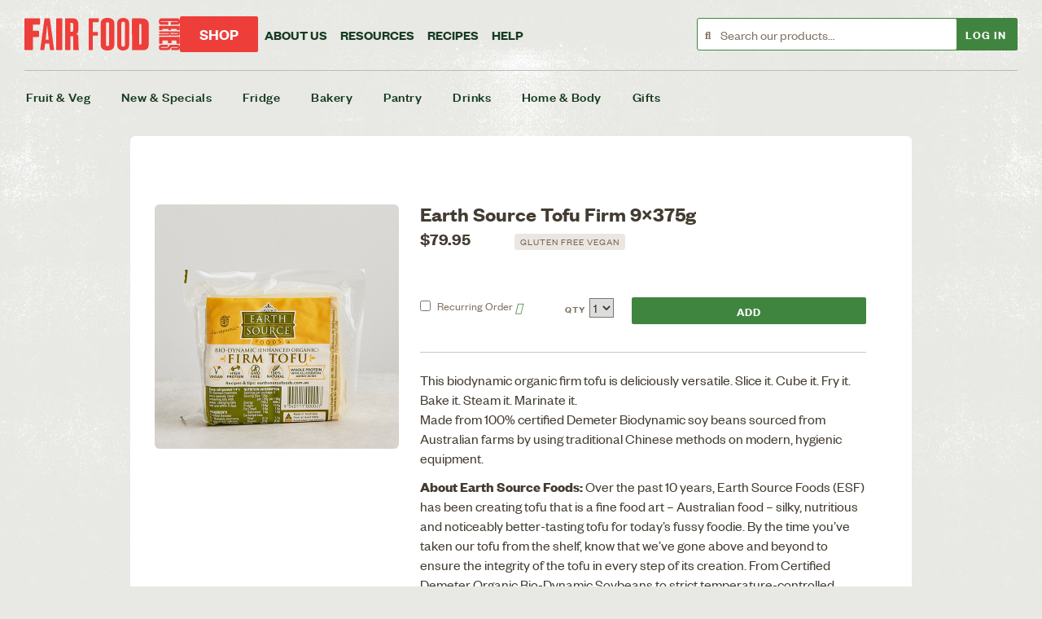

--- FILE ---
content_type: text/html; charset=utf-8
request_url: https://members.ceresfairfood.org.au/products/949-earth-source-tofu-firm-9x375g
body_size: 10333
content:
<!DOCTYPE html>
<html lang="en-AU">
  <head>
    <meta charset="utf-8" />
    <meta http-equiv="content-type" content="text/html; charset=utf-8">
    <meta name="viewport" content="width=device-width, initial-scale=1.0" />
      
    <link rel="icon" type="image/png" href="/favicon.png">
    <link rel="apple-touch-icon" href="/apple-touch-icon.png">
    <link rel="preload" href="https://c811481.ssl.cf2.rackcdn.com/assets/layout/bg-texture-pattern-07d7617fc8bafcd41292c6f9b121019e6bcd6ecb9ae1940303b503f546bf6b40.webp" as="image" type="image/webp">
    <link rel="preload" href="https://c811481.ssl.cf2.rackcdn.com/assets/founders-grotesk-r-semibold-b00ad140492c3e09a093244143acfb1cad27358af4ebb3aca87cfc3fd7f5cd4e.woff2" as="font" type="font/woff2" crossorigin >
    <link rel="preload" href="https://c811481.ssl.cf2.rackcdn.com/assets/gordon-w01-black-661248f5411af771411e43835b73a3a49b4c2d90adea1da995685326ad04a901.woff2" as="font" type="font/woff2" crossorigin >
    <link rel="preload" href="https://c811481.ssl.cf2.rackcdn.com/assets/font-awesome/fa-solid-900-64214b0a6635e69b2722c690f29506337eccbc40c088f7f5bc4e42b361d162a8.woff2" as="font" type="font/woff2" crossorigin >

    <title>Earth Source Tofu Firm 9x375g | CERES Fair Food</title>
      <meta name="description" content="This biodynamic organic firm tofu is deliciously versatile. Slice it. Cube it. Fry it. Bake it. Steam it. Marinate it.">
      <link rel="canonical" href="/products/949-earth-source-tofu-firm-9x375g" />
    <script type="application/ld+json">
  {
    "@context": "https://schema.org",
    "@type": "WebSite",
    "url": "https://members.ceresfairfood.org.au/",
    "name": "CERES Fair Food",
    "description": "CERES Fair Food delivers organic fruit, veg and groceries in Melbourne",
    "potentialAction": {
      "@type": "SearchAction",
      "target": {
        "@type": "EntryPoint",
        "urlTemplate": "https://members.ceresfairfood.org.au/products/search?q={search_term_string}"
      },
      "query-input": "required name=search_term_string"
    }
  }
</script>


    <style>.hamburger_menu, .login-modal, .horizontal-product-menu__menu, .sub-menu { display: none } </style>
    <link rel="stylesheet" href="https://c811481.ssl.cf2.rackcdn.com/assets/vendor-9cf0ec798216b0071d695c239fa9634f1e0c24e0cf64941b7bfecba52fe672c1.css" />
    <link rel="stylesheet" href="https://c811481.ssl.cf2.rackcdn.com/assets/application-2c39bbeac7a6ff3c6fc8963bfe2e1ca141221b0f28e623d9c52bf7ef80a94430.css" />

    <meta name="csrf-param" content="authenticity_token" />
<meta name="csrf-token" content="XBWTnWfpyUyCc0jbMp-pxC-xHHVgN8FvogqLIBWo9XbVWENwTiwt9dbwRtB88ZJ06IXcM58kpKCr_gohToMU8A" />

    <script type="importmap" data-turbo-track="reload">{
  "imports": {
    "application": "https://c811481.ssl.cf2.rackcdn.com/assets/application-335c9d0168c1b2a3960dd56fdf4f6c209d0eec1942adb72b6441483bed14e77f.js",
    "@hotwired/stimulus": "https://c811481.ssl.cf2.rackcdn.com/assets/stimulus.min-976b4e166c7f712397cad15409e0b976dfd9f2373f5e04d9f4520f0d5a7597f5.js",
    "@hotwired/stimulus-loading": "https://c811481.ssl.cf2.rackcdn.com/assets/stimulus-loading-39227295c8a6d71e10ca2a94dede18522ced047f6ccbf8788e926f8be14aff1b.js",
    "controllers/apple_pay_controller": "https://c811481.ssl.cf2.rackcdn.com/assets/controllers/apple_pay_controller-67c03c9833cebda7ca351f2cdf39efeef58e8db5787fb510b0f6947136e31ff9.js",
    "controllers/application": "https://c811481.ssl.cf2.rackcdn.com/assets/controllers/application-44e5edd38372876617b8ba873a82d48737d4c089e5180f706bdea0bb7b6370be.js",
    "controllers/bulk_form_controller": "https://c811481.ssl.cf2.rackcdn.com/assets/controllers/bulk_form_controller-d71f353248068bdf5bbffe79751b1d00444e70dc4855dd289e14f20e1310315f.js",
    "controllers": "https://c811481.ssl.cf2.rackcdn.com/assets/controllers/index-17809e1153d23b37458a79b009dfb37c523edf3c72b8fd9b8a0e13d35ce8632b.js",
    "controllers/option_toggle_controller": "https://c811481.ssl.cf2.rackcdn.com/assets/controllers/option_toggle_controller-cd83b484d8a71d1fd8073be81da284bb1782f49f51587e91a0de0b4d37ddf2a5.js"
  }
}</script>
<link rel="modulepreload" href="https://c811481.ssl.cf2.rackcdn.com/assets/application-335c9d0168c1b2a3960dd56fdf4f6c209d0eec1942adb72b6441483bed14e77f.js">
<link rel="modulepreload" href="https://c811481.ssl.cf2.rackcdn.com/assets/stimulus.min-976b4e166c7f712397cad15409e0b976dfd9f2373f5e04d9f4520f0d5a7597f5.js">
<link rel="modulepreload" href="https://c811481.ssl.cf2.rackcdn.com/assets/stimulus-loading-39227295c8a6d71e10ca2a94dede18522ced047f6ccbf8788e926f8be14aff1b.js">
<link rel="modulepreload" href="https://c811481.ssl.cf2.rackcdn.com/assets/controllers/apple_pay_controller-67c03c9833cebda7ca351f2cdf39efeef58e8db5787fb510b0f6947136e31ff9.js">
<link rel="modulepreload" href="https://c811481.ssl.cf2.rackcdn.com/assets/controllers/application-44e5edd38372876617b8ba873a82d48737d4c089e5180f706bdea0bb7b6370be.js">
<link rel="modulepreload" href="https://c811481.ssl.cf2.rackcdn.com/assets/controllers/bulk_form_controller-d71f353248068bdf5bbffe79751b1d00444e70dc4855dd289e14f20e1310315f.js">
<link rel="modulepreload" href="https://c811481.ssl.cf2.rackcdn.com/assets/controllers/index-17809e1153d23b37458a79b009dfb37c523edf3c72b8fd9b8a0e13d35ce8632b.js">
<link rel="modulepreload" href="https://c811481.ssl.cf2.rackcdn.com/assets/controllers/option_toggle_controller-cd83b484d8a71d1fd8073be81da284bb1782f49f51587e91a0de0b4d37ddf2a5.js">
<script type="module">import "application"</script>
    
    <script>
//<![CDATA[
var dataLayer = [{"platform":"Ruby","pagePostType":"products","pagePostType2":"show","userType":"Guest","countryCode":"n\/a"}];
//]]>
</script>
<!-- Google Tag Manager -->
<script>(function(w,d,s,l,i){w[l]=w[l]||[];w[l].push({'gtm.start':
new Date().getTime(),event:'gtm.js'});var f=d.getElementsByTagName(s)[0],
j=d.createElement(s),dl=l!='dataLayer'?'&l='+l:'';j.async=true;j.src=
'https://www.googletagmanager.com/gtm.js?id='+i+dl;f.parentNode.insertBefore(j,f);
})(window,document,'script','dataLayer','GTM-WMJF32C');</script>
<!-- End Google Tag Manager -->

    
  </head>

  <body id="products_controller" class="show">
    

    
    


    <div id="wrapper">
      <div id="header">
  <div data-sticky-container>
    <div class="sticky" data-sticky data-margin-top="0" data-options="stickyOn:small;" data-top-anchor="header:top">
      <div class="top-navigation">
  <div class="top-navigation__top-bar">
    <div class="top-navigation__site-navigation">
      <div class="header-logo"><a class="header-logo__link" href="https://www.ceresfairfood.org.au">
  <img class="header-logo__img" alt="CERES Fair Food" width="191" height="40" fetchpriority="high" src="https://c811481.ssl.cf2.rackcdn.com/assets/logo/Fair_Food_Horizontal_clipped-472d42558f1edd6a9c840360b5b8128d21a5f613f6a23dec511502bbcad626a8.svg" />
</a></div>

      <div class="top-navigation__top-bar-item top-navigation__shop-home">
        <a class="top-navigation__shop-home-link" href="/">Shop</a>
      </div>

      <ul id="main_navigation_menu" class="main-navigation">
        
  <li>
  
    <a href="#">About us</a>

    <ul class="sub-menu">
      
        <li>
  
    <a href="https://www.ceresfairfood.org.au/your-impact-2/">Our Story & Impact</a>

  
</li>

      
        <li>
  
    <a href="https://www.ceresfairfood.org.au/meet-our-team/">Meet our Team</a>

  
</li>

      
        <li>
  
    <a href="https://www.ceresfairfood.org.au/our-growers-and-makers/">Growers & Makers</a>

  
</li>

      
        <li>
  
    <a href="https://www.ceresfairfood.org.au/what-we-deliver-and-why/">What We Deliver & Why</a>

  
</li>

      
        <li>
  
    <a href="https://www.ceresfairfood.org.au/packaging/">Returnable Packaging</a>

  
</li>

      
        <li>
  
    <a href="https://www.ceresfairfood.org.au/media/">Media</a>

  
</li>

      
    </ul>
  
</li>


  <li>
  
    <a href="#">Resources</a>

    <ul class="sub-menu">
      
        <li>
  
    <a href="https://www.ceresfairfood.org.au/fruit-and-veg-storage-guide/">Fruit & Veg Storage Guide</a>

  
</li>

      
        <li>
  
    <a href="https://www.ceresfairfood.org.au/seasonal-produce-guide/">Seasonal Produce Guide</a>

  
</li>

      
        <li>
  
    <a href="https://www.ceresfairfood.org.au/blog/">Blog</a>

  
</li>

      
        <li>
  
    <a href="https://www.ceresfairfood.org.au/news/">News</a>

  
</li>

      
    </ul>
  
</li>


  <li>
  
    <a href="https://www.ceresfairfood.org.au/recipes/">Recipes</a>

  
</li>


  <li>
  
    <a href="#">Help</a>

    <ul class="sub-menu">
      
        <li>
  
    <a href="https://www.ceresfairfood.org.au/contact/">Contact us</a>

  
</li>

      
        <li>
  
    <a href="https://www.ceresfairfood.org.au/faqs/">FAQs</a>

  
</li>

      
        <li>
  
    <a href="/home_delivery_areas">Delivery Area</a>

  
</li>

      
        <li>
  
    <a href="https://www.ceresfairfood.org.au/refund-policy/">Refund Policy</a>

  
</li>

      
    </ul>
  
</li>



      </ul>

      <div class="search-bar">
  <noscript>
    <form class="search-bar__search-form" action="/products/search" accept-charset="UTF-8" method="post"><input type="hidden" name="authenticity_token" value="hzcolIzwI1gDjYbxlFMWIK1aCzr1FRTpeYKPkrh8ACBuMfoCt_PEp9v2S-gEVlJ37ds_9NRrSZ4pdOhDhIrVoQ" autocomplete="off" />
      <input name="q" type="search" value="" class="search-bar__search_field" placeholder="Search our products…">
      <button type="submit" title="Search" class="search-bar__search-button"></button>
</form>  </noscript>

  <select name="browse_products" class="search-bar__select browse-products" style="display: none" placeholder="Search our products…" data-search-path="/products/search" data-products-path="/products.json"></select>
</div>


      <ul class="user-menu menu">
          <li class="top-navigation__top-bar-item">
            <a class="button top-navigation__top-bar-item-link" data-open="login_modal" href="/login">Log In</a>
          </li>
            <div id="login_modal" class="reveal login-modal" data-reveal style="display:none">

    <div class="modal-content">
      <div class="row">
        <h1 class="column">
          Login
        </h1>
      </div>
      <form class="formtastic session" id="new_session" novalidate="novalidate" action="/session" accept-charset="UTF-8" method="post"><input type="hidden" name="authenticity_token" value="j7z-6Fh6SKF0U7KAppGGLL01VZkL-FSifNpkmKE5-m18moy5qfGSuM6kVj0BNJ-RdrnY4hqBv2p1vn_Y5qntug" autocomplete="off" />
  <input type="hidden" name="return_to" id="login_modal_return_to" value="/products/949-earth-source-tofu-firm-9x375g" autocomplete="off" />
  <div class="login">
  <div class="login__section">
    <p>
      Want to add items to your cart?
    </p>

    <input type="submit" name="commit" value="Create User session" style="display: none" data-disable-with="Create User session" />

    <fieldset class="inputs"><ol>
      <li class="email input optional stringish" id="login_modal_session_email_input"><label for="login_modal_session_email" class="">Email</label><input id="login_modal_session_email" autocomplete="username" type="email" name="session[email]" />

</li>
      <li class="password_show input optional stringish" id="login_modal_session_password_input"><label for="login_modal_session_password" class="">Password</label><input id="login_modal_session_password" autocomplete="current-password" spell-check="false" type="password" name="session[password]" /><button name="button" type="button" class="password_show__button" aria-controls="login_modal_session_password"><span class="password_show__button-show">Show</span><span class="password_show__button-hide">Hide</span></button>

<p class="inline-hints"><button name="button" type="submit" formaction="/password/forgot" class="link">Forgot your password?</button></p></li>
</ol></fieldset>
    <fieldset class="actions">
      <ol>
        <li class="action input_action " id="session_submit_action"><input type="submit" name="commit" value="Login" data-disable-with="Login" /></li>
      </ol>
      <ol>
        <li class="action">
          <div>
            <p><strong><b>Don't have an account?</b></strong></p>
            <p><button name="button" type="submit" formaction="/create-account" class="button">Create an account</button></p>
          </div>
        </li>
      </ol>
      <ol>
        <li class="action">
          <a href="/categories" data-close aria-label="Close popup" title="Close popup">Continue browsing</a>
        </li>
      </ol>
    </fieldset>
  </div>

    <div class="login__section login__description">
      <p style="text-align: center;"><strong><span style="text-decoration: underline;">Order when you like, no subscriptions</span></strong></p>
<p style="text-align: center;">Next day delivery Mon to Sat. Order by 7pm</p>
<p style="text-align: center;"><span style="text-decoration: underline;"><strong>Free delivery over $75 </strong></span>(or $8.95 under $75)</p>
<p style="text-align: center;"><a href="https://members.ceresfairfood.org.au/home_delivery_areas">Check</a> if we deliver to you &#x1f69a;</p>

    </div>
</div>

</form>
    </div>

    <button class="close-button" data-close aria-label="close" title="close" type="button">
  <span aria-hidden="true">&times;</span>
</button>

  </div>



        <li class="top-navigation__top-bar-item top-navigation__top-bar-hamburger-menu-button-item">
          <a class="top-navigation__top-bar-item-link top-navigation__hamburger-menu-button" title="Toggle Menu" data-toggle="hamburger_menu" href="#"></a>
            <ul id="hamburger_menu" class="hamburger-menu top-navigation__top-bar-dropdown-pane" data-dropdown data-close-on-click="true" data-click-open="true">
    <li><a href="https://www.ceresfairfood.org.au">Home</a></li>

    <li>
      <a href="#">Shop</a>
      <ul>
      <li>
    <a href="/categories/2-fruit-and-veg">Fruit &amp; Veg</a>

    <ul>
      <li><a class="product-type--all" href="/categories/2-fruit-and-veg">View all</a></li>
          <li>
    <a href="/categories/227-fruit-and-veg-boxes">Fruit &amp; Veg Boxes</a>
  </li>

          <li>
    <a href="/categories/62-organic-fruit-and-veg">Organic Fruit &amp; Veg</a>

    <ul>
      <li></li>
          <li>
    <a href="/categories/313-organic-vegetables">Organic Vegetables</a>
  </li>

          <li>
    <a href="/categories/315-organic-fruit">Organic Fruit</a>
  </li>

          <li>
    <a href="/categories/63-organic-fresh-herbs">Organic Fresh Herbs</a>
  </li>

    </ul>
  </li>

          <li>
    <a href="/categories/290-ipm-fruit-and-veg">IPM Fruit &amp; Veg</a>

    <ul>
      <li></li>
          <li>
    <a href="/categories/314-ipm-vegetables">IPM Vegetables</a>
  </li>

          <li>
    <a href="/categories/316-ipm-fruit">IPM Fruit</a>
  </li>

    </ul>
  </li>

          <li>
    <a href="/categories/222-juicing">Juicing</a>
  </li>

    </ul>
  </li>

      <li>
    <a href="/categories/84-new-and-specials">New &amp; Specials</a>

    <ul>
      <li><a class="product-type--all" href="/categories/84-new-and-specials">View all</a></li>
          <li>
    <a href="/categories/161-new-products">New Products</a>
  </li>

          <li>
    <a href="/categories/162-specials">Specials</a>

    <ul>
      <li></li>
          <li>
    <a href="/categories/237-food-specials">Food Specials</a>
  </li>

          <li>
    <a href="/categories/238-drinks-specials">Drinks Specials</a>
  </li>

          <li>
    <a href="/categories/239-other-specials">Other Specials</a>
  </li>

    </ul>
  </li>

    </ul>
  </li>

      <li>
    <a href="/categories/194-fridge">Fridge</a>

    <ul>
      <li><a class="product-type--all" href="/categories/194-fridge">View all</a></li>
          <li>
    <a href="/categories/141-dairy-and-eggs">Dairy &amp; Eggs</a>

    <ul>
      <li></li>
          <li>
    <a href="/categories/142-milk-butter-and-cream">Milk, Butter &amp; Cream</a>
  </li>

          <li>
    <a href="/categories/146-organic-and-free-range-eggs">Organic &amp; Free Range Eggs</a>
  </li>

          <li>
    <a href="/categories/144-yoghurt-and-kefir">Yoghurt &amp; Kefir</a>
  </li>

          <li>
    <a href="/categories/145-artisan-cheese">Artisan Cheese</a>
  </li>

          <li>
    <a href="/categories/327-festive-cheese-board">Festive Cheese Board</a>
  </li>

          <li>
    <a href="/categories/250-dairy-alternatives">Dairy Alternatives</a>
  </li>

    </ul>
  </li>

          <li>
    <a href="/categories/236-ready-made-meals">Ready Made Meals</a>
  </li>

          <li>
    <a href="/categories/213-dips-&amp;-spreads">Dips &amp; Spreads</a>
  </li>

          <li>
    <a href="/categories/215-tofu-tempeh-miso">Tofu, Tempeh, Miso</a>
  </li>

          <li>
    <a href="/categories/214-kraut,-kimchi">Kraut, Kimchi</a>
  </li>

    </ul>
  </li>

      <li>
    <a href="/categories/7-bakery">Bakery</a>

    <ul>
      <li><a class="product-type--all" href="/categories/7-bakery">View all</a></li>
          <li>
    <a href="/categories/93-bread-rolls-and-buns">Bread, Rolls &amp; Buns</a>
  </li>

          <li>
    <a href="/categories/111-gluten-free">Gluten Free</a>
  </li>

          <li>
    <a href="/categories/96-pastries,-biscuits-&amp;-cakes">Pastries, Biscuits &amp; Cakes</a>
  </li>

          <li>
    <a href="/categories/176-other-bakery">Other Bakery</a>
  </li>

    </ul>
  </li>

      <li>
    <a href="/categories/8-pantry">Pantry</a>

    <ul>
      <li><a class="product-type--all" href="/categories/8-pantry">View all</a></li>
          <li>
    <a href="/categories/48-honey-jam-and-spreads">Honey, Jam &amp; Spreads</a>

    <ul>
      <li></li>
          <li>
    <a href="/categories/165-organic-and-raw-honey">Organic &amp; Raw Honey</a>
  </li>

          <li>
    <a href="/categories/166-organic-jam">Organic Jam</a>
  </li>

          <li>
    <a href="/categories/167-spreads">Spreads</a>
  </li>

    </ul>
  </li>

          <li>
    <a href="/categories/26-dried-fruits-nuts-and-seeds">Dried Fruits, Nuts &amp; Seeds</a>
  </li>

          <li>
    <a href="/categories/35-tins-and-tomato-bases">Tins &amp; Tomato Bases</a>
  </li>

          <li>
    <a href="/categories/311-tinned-fish">Tinned fish</a>
  </li>

          <li>
    <a href="/categories/121-snack-and-treats">Snack &amp; Treats</a>

    <ul>
      <li></li>
          <li>
    <a href="/categories/202-chocolate">Chocolate</a>
  </li>

          <li>
    <a href="/categories/230-biscuits">Biscuits</a>
  </li>

          <li>
    <a href="/categories/229-chips-&amp;-crackers">Chips &amp; Crackers</a>
  </li>

    </ul>
  </li>

          <li>
    <a href="/categories/36-cereals">Cereals</a>
  </li>

          <li>
    <a href="/categories/23-rice-grains-and-pulses">Rice, Grains &amp; Pulses</a>
  </li>

          <li>
    <a href="/categories/27-flours-and-meals">Flours &amp; Meals</a>
  </li>

          <li>
    <a href="/categories/34-pasta-and-noodles">Pasta &amp; Noodles</a>
  </li>

          <li>
    <a href="/categories/30-oil-vinegar-condiments">Oil, Vinegar, Condiments</a>
  </li>

          <li>
    <a href="/categories/168-sugar-and-maple-syrup">Sugar &amp; Maple Syrup</a>
  </li>

          <li>
    <a href="/categories/73-pets">Pets</a>
  </li>

          <li>
    <a href="/categories/163-bulk-buy">Bulk Buy</a>
  </li>

    </ul>
  </li>

      <li>
    <a href="/categories/287-drinks">Drinks</a>

    <ul>
      <li><a class="product-type--all" href="/categories/287-drinks">View all</a></li>
          <li>
    <a href="/categories/292-ceres-fair-fizz">CERES Fair Fizz</a>
  </li>

          <li>
    <a href="/categories/195-hot-drinks">Hot Drinks</a>

    <ul>
      <li></li>
          <li>
    <a href="/categories/196-tea">Tea</a>
  </li>

          <li>
    <a href="/categories/197-coffee">Coffee</a>
  </li>

          <li>
    <a href="/categories/198-cacao">Cacao</a>
  </li>

    </ul>
  </li>

          <li>
    <a href="/categories/270-cold-drinks">Cold Drinks</a>

    <ul>
      <li></li>
          <li>
    <a href="/categories/271-juice-and-cordial">Juice &amp; Cordial</a>
  </li>

          <li>
    <a href="/categories/272-water">Water</a>
  </li>

          <li>
    <a href="/categories/273-fizzy">Fizzy</a>
  </li>

    </ul>
  </li>

          <li>
    <a href="/categories/265-alc-free">Alc-Free</a>
  </li>

    </ul>
  </li>

      <li>
    <a href="/categories/10-home-and-body">Home &amp; Body</a>

    <ul>
      <li><a class="product-type--all" href="/categories/10-home-and-body">View all</a></li>
          <li>
    <a href="/categories/114-cleaning">Cleaning</a>
  </li>

          <li>
    <a href="/categories/113-dishwashing">Dishwashing</a>
  </li>

          <li>
    <a href="/categories/112-laundry">Laundry</a>
  </li>

          <li>
    <a href="/categories/191-toilet-paper">Toilet Paper</a>
  </li>

          <li>
    <a href="/categories/192-sustainable-living">Sustainable Living</a>
  </li>

          <li>
    <a href="/categories/285-hair-care">Hair Care</a>
  </li>

          <li>
    <a href="/categories/286-skin-care">Skin Care</a>
  </li>

          <li>
    <a href="/categories/185-mind-and-body">Mind &amp; Body</a>
  </li>

    </ul>
  </li>

      <li>
    <a href="/categories/57-gifts">Gifts</a>

    <ul>
      <li><a class="product-type--all" href="/categories/57-gifts">View all</a></li>
          <li>
    <a href="/categories/274-ceres-fair-food-gift-voucher">CERES Fair Food Gift Voucher</a>
  </li>

          <li>
    <a href="/categories/297-claire-mosley-tea-towels">Claire Mosley Tea Towels</a>
  </li>

          <li>
    <a href="/categories/295-mabu-mabu-teas">Mabu Mabu Teas</a>
  </li>

          <li>
    <a href="/categories/294-merri-creek-soaps">Merri Creek Soaps</a>
  </li>

          <li>
    <a href="/categories/326-mwerre-indigenous-soaps">Mwerre Indigenous Soaps</a>
  </li>

          <li>
    <a href="/categories/325-stir-crazy-cordials">Stir Crazy Cordials</a>
  </li>

          <li>
    <a href="/categories/323-wheatbags-love">Wheatbags Love</a>
  </li>

    </ul>
  </li>

</ul>

    </li>


    
  <li>
  
    <a href="#">About us</a>

    <ul class="sub-menu">
      
        <li>
  
    <a href="https://www.ceresfairfood.org.au/your-impact-2/">Our Story & Impact</a>

  
</li>

      
        <li>
  
    <a href="https://www.ceresfairfood.org.au/meet-our-team/">Meet our Team</a>

  
</li>

      
        <li>
  
    <a href="https://www.ceresfairfood.org.au/our-growers-and-makers/">Growers & Makers</a>

  
</li>

      
        <li>
  
    <a href="https://www.ceresfairfood.org.au/what-we-deliver-and-why/">What We Deliver & Why</a>

  
</li>

      
        <li>
  
    <a href="https://www.ceresfairfood.org.au/packaging/">Returnable Packaging</a>

  
</li>

      
        <li>
  
    <a href="https://www.ceresfairfood.org.au/media/">Media</a>

  
</li>

      
    </ul>
  
</li>


  <li>
  
    <a href="#">Resources</a>

    <ul class="sub-menu">
      
        <li>
  
    <a href="https://www.ceresfairfood.org.au/fruit-and-veg-storage-guide/">Fruit & Veg Storage Guide</a>

  
</li>

      
        <li>
  
    <a href="https://www.ceresfairfood.org.au/seasonal-produce-guide/">Seasonal Produce Guide</a>

  
</li>

      
        <li>
  
    <a href="https://www.ceresfairfood.org.au/blog/">Blog</a>

  
</li>

      
        <li>
  
    <a href="https://www.ceresfairfood.org.au/news/">News</a>

  
</li>

      
    </ul>
  
</li>


  <li>
  
    <a href="https://www.ceresfairfood.org.au/recipes/">Recipes</a>

  
</li>


  <li>
  
    <a href="#">Help</a>

    <ul class="sub-menu">
      
        <li>
  
    <a href="https://www.ceresfairfood.org.au/contact/">Contact us</a>

  
</li>

      
        <li>
  
    <a href="https://www.ceresfairfood.org.au/faqs/">FAQs</a>

  
</li>

      
        <li>
  
    <a href="/home_delivery_areas">Delivery Area</a>

  
</li>

      
        <li>
  
    <a href="https://www.ceresfairfood.org.au/refund-policy/">Refund Policy</a>

  
</li>

      
    </ul>
  
</li>



  </ul>

        </li>

      </ul>
    </div>
  </div>
</div>


      <div class="horizontal-product-menu">
  <div class="horizontal-product-menu__wrapper">
    <ul class="horizontal-product-menu__menu dropdown menu" data-dropdown-menu>
          <li>
    <a href="/categories/2-fruit-and-veg">Fruit &amp; Veg</a>

    <ul>
      <li><a class="product-type--all" href="/categories/2-fruit-and-veg">View all</a></li>
          <li>
    <a href="/categories/227-fruit-and-veg-boxes">Fruit &amp; Veg Boxes</a>
  </li>

          <li>
    <a href="/categories/62-organic-fruit-and-veg">Organic Fruit &amp; Veg</a>

    <ul>
      <li></li>
          <li>
    <a href="/categories/313-organic-vegetables">Organic Vegetables</a>
  </li>

          <li>
    <a href="/categories/315-organic-fruit">Organic Fruit</a>
  </li>

          <li>
    <a href="/categories/63-organic-fresh-herbs">Organic Fresh Herbs</a>
  </li>

    </ul>
  </li>

          <li>
    <a href="/categories/290-ipm-fruit-and-veg">IPM Fruit &amp; Veg</a>

    <ul>
      <li></li>
          <li>
    <a href="/categories/314-ipm-vegetables">IPM Vegetables</a>
  </li>

          <li>
    <a href="/categories/316-ipm-fruit">IPM Fruit</a>
  </li>

    </ul>
  </li>

          <li>
    <a href="/categories/222-juicing">Juicing</a>
  </li>

    </ul>
  </li>

          <li>
    <a href="/categories/84-new-and-specials">New &amp; Specials</a>

    <ul>
      <li><a class="product-type--all" href="/categories/84-new-and-specials">View all</a></li>
          <li>
    <a href="/categories/161-new-products">New Products</a>
  </li>

          <li>
    <a href="/categories/162-specials">Specials</a>

    <ul>
      <li></li>
          <li>
    <a href="/categories/237-food-specials">Food Specials</a>
  </li>

          <li>
    <a href="/categories/238-drinks-specials">Drinks Specials</a>
  </li>

          <li>
    <a href="/categories/239-other-specials">Other Specials</a>
  </li>

    </ul>
  </li>

    </ul>
  </li>

          <li>
    <a href="/categories/194-fridge">Fridge</a>

    <ul>
      <li><a class="product-type--all" href="/categories/194-fridge">View all</a></li>
          <li>
    <a href="/categories/141-dairy-and-eggs">Dairy &amp; Eggs</a>

    <ul>
      <li></li>
          <li>
    <a href="/categories/142-milk-butter-and-cream">Milk, Butter &amp; Cream</a>
  </li>

          <li>
    <a href="/categories/146-organic-and-free-range-eggs">Organic &amp; Free Range Eggs</a>
  </li>

          <li>
    <a href="/categories/144-yoghurt-and-kefir">Yoghurt &amp; Kefir</a>
  </li>

          <li>
    <a href="/categories/145-artisan-cheese">Artisan Cheese</a>
  </li>

          <li>
    <a href="/categories/327-festive-cheese-board">Festive Cheese Board</a>
  </li>

          <li>
    <a href="/categories/250-dairy-alternatives">Dairy Alternatives</a>
  </li>

    </ul>
  </li>

          <li>
    <a href="/categories/236-ready-made-meals">Ready Made Meals</a>
  </li>

          <li>
    <a href="/categories/213-dips-&amp;-spreads">Dips &amp; Spreads</a>
  </li>

          <li>
    <a href="/categories/215-tofu-tempeh-miso">Tofu, Tempeh, Miso</a>
  </li>

          <li>
    <a href="/categories/214-kraut,-kimchi">Kraut, Kimchi</a>
  </li>

    </ul>
  </li>

          <li>
    <a href="/categories/7-bakery">Bakery</a>

    <ul>
      <li><a class="product-type--all" href="/categories/7-bakery">View all</a></li>
          <li>
    <a href="/categories/93-bread-rolls-and-buns">Bread, Rolls &amp; Buns</a>
  </li>

          <li>
    <a href="/categories/111-gluten-free">Gluten Free</a>
  </li>

          <li>
    <a href="/categories/96-pastries,-biscuits-&amp;-cakes">Pastries, Biscuits &amp; Cakes</a>
  </li>

          <li>
    <a href="/categories/176-other-bakery">Other Bakery</a>
  </li>

    </ul>
  </li>

          <li>
    <a href="/categories/8-pantry">Pantry</a>

    <ul>
      <li><a class="product-type--all" href="/categories/8-pantry">View all</a></li>
          <li>
    <a href="/categories/48-honey-jam-and-spreads">Honey, Jam &amp; Spreads</a>

    <ul>
      <li></li>
          <li>
    <a href="/categories/165-organic-and-raw-honey">Organic &amp; Raw Honey</a>
  </li>

          <li>
    <a href="/categories/166-organic-jam">Organic Jam</a>
  </li>

          <li>
    <a href="/categories/167-spreads">Spreads</a>
  </li>

    </ul>
  </li>

          <li>
    <a href="/categories/26-dried-fruits-nuts-and-seeds">Dried Fruits, Nuts &amp; Seeds</a>
  </li>

          <li>
    <a href="/categories/35-tins-and-tomato-bases">Tins &amp; Tomato Bases</a>
  </li>

          <li>
    <a href="/categories/311-tinned-fish">Tinned fish</a>
  </li>

          <li>
    <a href="/categories/121-snack-and-treats">Snack &amp; Treats</a>

    <ul>
      <li></li>
          <li>
    <a href="/categories/202-chocolate">Chocolate</a>
  </li>

          <li>
    <a href="/categories/230-biscuits">Biscuits</a>
  </li>

          <li>
    <a href="/categories/229-chips-&amp;-crackers">Chips &amp; Crackers</a>
  </li>

    </ul>
  </li>

          <li>
    <a href="/categories/36-cereals">Cereals</a>
  </li>

          <li>
    <a href="/categories/23-rice-grains-and-pulses">Rice, Grains &amp; Pulses</a>
  </li>

          <li>
    <a href="/categories/27-flours-and-meals">Flours &amp; Meals</a>
  </li>

          <li>
    <a href="/categories/34-pasta-and-noodles">Pasta &amp; Noodles</a>
  </li>

          <li>
    <a href="/categories/30-oil-vinegar-condiments">Oil, Vinegar, Condiments</a>
  </li>

          <li>
    <a href="/categories/168-sugar-and-maple-syrup">Sugar &amp; Maple Syrup</a>
  </li>

          <li>
    <a href="/categories/73-pets">Pets</a>
  </li>

          <li>
    <a href="/categories/163-bulk-buy">Bulk Buy</a>
  </li>

    </ul>
  </li>

          <li>
    <a href="/categories/287-drinks">Drinks</a>

    <ul>
      <li><a class="product-type--all" href="/categories/287-drinks">View all</a></li>
          <li>
    <a href="/categories/292-ceres-fair-fizz">CERES Fair Fizz</a>
  </li>

          <li>
    <a href="/categories/195-hot-drinks">Hot Drinks</a>

    <ul>
      <li></li>
          <li>
    <a href="/categories/196-tea">Tea</a>
  </li>

          <li>
    <a href="/categories/197-coffee">Coffee</a>
  </li>

          <li>
    <a href="/categories/198-cacao">Cacao</a>
  </li>

    </ul>
  </li>

          <li>
    <a href="/categories/270-cold-drinks">Cold Drinks</a>

    <ul>
      <li></li>
          <li>
    <a href="/categories/271-juice-and-cordial">Juice &amp; Cordial</a>
  </li>

          <li>
    <a href="/categories/272-water">Water</a>
  </li>

          <li>
    <a href="/categories/273-fizzy">Fizzy</a>
  </li>

    </ul>
  </li>

          <li>
    <a href="/categories/265-alc-free">Alc-Free</a>
  </li>

    </ul>
  </li>

          <li>
    <a href="/categories/10-home-and-body">Home &amp; Body</a>

    <ul>
      <li><a class="product-type--all" href="/categories/10-home-and-body">View all</a></li>
          <li>
    <a href="/categories/114-cleaning">Cleaning</a>
  </li>

          <li>
    <a href="/categories/113-dishwashing">Dishwashing</a>
  </li>

          <li>
    <a href="/categories/112-laundry">Laundry</a>
  </li>

          <li>
    <a href="/categories/191-toilet-paper">Toilet Paper</a>
  </li>

          <li>
    <a href="/categories/192-sustainable-living">Sustainable Living</a>
  </li>

          <li>
    <a href="/categories/285-hair-care">Hair Care</a>
  </li>

          <li>
    <a href="/categories/286-skin-care">Skin Care</a>
  </li>

          <li>
    <a href="/categories/185-mind-and-body">Mind &amp; Body</a>
  </li>

    </ul>
  </li>

          <li>
    <a href="/categories/57-gifts">Gifts</a>

    <ul>
      <li><a class="product-type--all" href="/categories/57-gifts">View all</a></li>
          <li>
    <a href="/categories/274-ceres-fair-food-gift-voucher">CERES Fair Food Gift Voucher</a>
  </li>

          <li>
    <a href="/categories/297-claire-mosley-tea-towels">Claire Mosley Tea Towels</a>
  </li>

          <li>
    <a href="/categories/295-mabu-mabu-teas">Mabu Mabu Teas</a>
  </li>

          <li>
    <a href="/categories/294-merri-creek-soaps">Merri Creek Soaps</a>
  </li>

          <li>
    <a href="/categories/326-mwerre-indigenous-soaps">Mwerre Indigenous Soaps</a>
  </li>

          <li>
    <a href="/categories/325-stir-crazy-cordials">Stir Crazy Cordials</a>
  </li>

          <li>
    <a href="/categories/323-wheatbags-love">Wheatbags Love</a>
  </li>

    </ul>
  </li>

    </ul>
  </div>
</div>

    </div>
  </div>

  
</div>


      <div class="page-content__wrapper">
        <div id="main_navigation_overlay" class="page-content__overlay"></div>
        <div id="content" class="page-content">
          
<noscript>

</noscript>


          <div class="page-content__container">
            <script type="application/ld+json" id="product_data">
  {"@context":"https://schema.org/","@type":"Product","sku":949,"name":"Earth Source Tofu Firm 9x375g","image":"https://c809802.ssl.cf2.rackcdn.com/images/products/949_1656046216.jpg?1656046216","description":"This biodynamic organic firm tofu is deliciously versatile. Slice it. Cube it. Fry it. Bake it. Steam it. Marinate it.","offers":{"@type":"Offer","url":"/products/949-earth-source-tofu-firm-9x375g","itemCondition":"https://schema.org/NewCondition","availability":"https://schema.org/InStock","price":"79.95","priceCurrency":"AUD"}}
</script>
<script>
  var _fairfood = _fairfood || {};

  (function() {
    // Share product object in namespaced global variable
    let productData = document.getElementById("product_data").textContent;
    _fairfood.product = productData && JSON.parse(productData);
  })();
</script>


<div class="page-products-show product subcontent shop">
  

  <div class="page-products-show__image-area show-for-large">
    <a href="/products/949-earth-source-tofu-firm-9x375g"><img alt="Earth Source Tofu Firm 9x375g" class="product_image" src="https://c809802.ssl.cf2.rackcdn.com/images/products/949_1656046216.jpg?1656046216" /></a>
  </div>

  <div class="page-products-show__details-box">
    <div class="page-products-show__image-area hide-for-large">
      <img alt="Earth Source Tofu Firm 9x375g" class="product_image" src="https://c809802.ssl.cf2.rackcdn.com/images/products/949_1656046216.jpg?1656046216" />
      
    </div>

    <div class="page-products-show__details-area">
        <div class="page-products-show__product-name product-name"><h1 class="page_title">Earth Source Tofu Firm 9x375g</h1></div>

        

        <div class="page-products-show__info-area">
          <div class="page-products-show__product-price">$79.95</div>

            <div class="product-tags">
    <div class="product-tags__tag">Gluten Free Vegan</div>
</div>

        </div>

      <div class="page-products-show__add-to-cart-area">
        <div class="add-to-cart">
<form class="add-to-cart__form add_to_cart" action="/products/949-earth-source-tofu-firm-9x375g/subscriptions" accept-charset="UTF-8" method="post"><input type="hidden" name="authenticity_token" value="kSjtaJH5SwaERtM0SiCr5uLRT4Zax_da_MGmRaDpwaC2S7yoF8sOyzQiuW-6ryhY0f0mlXkXX-BEHG2HGQkcpA" autocomplete="off" />
  <div class="add-to-cart__recurring-order-field">
    <input type="checkbox" name="subscription[multiweek]" id="multiweek_949" value="1" class="add-to-cart__recurring-order-checkbox" />
    <label for="multiweek_949" class="add-to-cart__recurring-order-label">
      Recurring <span class="hide-x-small">Order</span> <a class=" modal-link" href="/help/recurring_order"><i title="more info" class="fas fa-circle-info fa-icon fa-fw" aria-hidden="true"></i></a>
    </label>
  </div>

  <div class="add-to-cart__quantity-field">
    <div class="add-to-cart__quantity-label">Qty</div>
    <select name="subscription[quantity]" class="add-to-cart__quantity-select">
      <option value="1">1</option>
<option value="2">2</option>
<option value="3">3</option>
    </select>
  </div>

  <div class="add-to-cart__buttons">
    <input type="submit" name="commit" value="Add" class="add-to-cart__button button_off" />

    <div class="message-area">
      <div class="loading">
        Loading
      </div>

      <div class="add-success success">
        Added! <a class="add-to-cart__undo-link undo-add action-link--secondary" href="#">undo</a>
      </div>

      <div class="undo-success success">
        Removed
      </div>

      <div class="failure">
        <span class="subscriptions-error-messages"></span>
      </div>
    </div>
  </div>

</form>
</div>

      </div>
    </div>

      <div class="page-products-show__description-area text-content">
        <p>This biodynamic organic firm tofu is deliciously versatile. Slice it. Cube it. Fry it. Bake it. Steam it. Marinate it. 
<br />Made from 100% certified Demeter Biodynamic soy beans sourced from Australian farms by using traditional Chinese methods on modern, hygienic equipment.</p>

<p><b>About Earth Source Foods:</b> Over the past 10 years, Earth Source Foods (ESF) has been creating tofu that is a fine food art – Australian food – silky, nutritious and noticeably better-tasting tofu for today’s fussy foodie. By the time you’ve taken our tofu from the shelf, know that we’ve gone above and beyond to ensure the integrity of the tofu in every step of its creation. From Certified Demeter Organic Bio-Dynamic Soybeans to strict temperature-controlled store delivery, our tofu is treated with the kind of respect that has your tastebuds singing.</p>

<p><i>Made in Australia</i></p>
      </div>

  </div>
</div>

          </div>
        </div>
      </div>
    </div><!-- wrapper -->

    <footer class="page-footer">
  <div class="page-footer__menu">
    <ul class="page-footer__menu-list">
  <li class="page-footer__menu-item">
    <a class="page-footer__menu-link" href="https://www.ceresfairfood.org.au/about-us/contact/">Contact</a>
  </li>
  <li class="page-footer__menu-item">
    <a class="page-footer__menu-link" href="https://ceres.org.au/">CERES Community</a>
  </li>
  <li class="page-footer__menu-item">
    <a class="page-footer__menu-link" href="https://www.ceresfairfood.org.au/terms-conditions/">Terms &amp; Conditions</a>
  </li>
  <li class="page-footer__menu-item">
    <a class="page-footer__menu-link" href="https://www.ceresfairfood.org.au/privacy-policy/">Privacy Policy</a>
  </li>
</ul>

  </div>

  <div class="page-footer__sharing">
    <ul class="sharing-links sharing-links__list">
    <li class="sharing-links__item">
      <a title="Become a fan on Facebook" data-website="facebook" href="https://www.facebook.com/CERESFairFood/"></a>
    </li>
    <li class="sharing-links__item">
      <a title="Follow us on Instagram" data-website="instagram" href="https://www.instagram.com/ceresfairfood/"></a>
    </li>
    <li class="sharing-links__item">
      <a title="Follow us on Youtube" data-website="youtube" href="https://www.youtube.com/@CERESFairFoodStories/videos"></a>
    </li>
    <li class="sharing-links__item">
      <a title="Follow us on LinkedIn" data-website="linkedin" href="https://www.linkedin.com/company/ceres-fair-food/"></a>
    </li>
</ul>

  </div>

  <div class="page-footer__text">
    <p style="max-width: 47rem; margin-left: auto; margin-right: auto; font-size: 14px;">CERES Fair Food acknowledges the Traditional Custodians of the land on which we work, the Wurundjeri Woiwurrung people of the Kulin Nation, and recognise their continuing connection to land, waters and culture. We pay our respects to Elders past and present, and acknowledge that sovereignty was never ceded.</p>

  </div>
</footer>

<div class="background-images">
  <div class="background-images__container">
    <img class="sunset-birds" loading="lazy" src="https://c811481.ssl.cf2.rackcdn.com/assets/layout/bottom-sunset-birds-f13b733310e7ebecde0b3509375bba8c19327669f0444c6abf6cc0a1f2e1e1e6.png" />
    <img class="triangle" loading="lazy" src="https://c811481.ssl.cf2.rackcdn.com/assets/layout/bottom-triangle-0d024069f7fd0ee2f10cc15dd2815269168158e18f676b5a3b9603379883e541.png" />
    <img class="sun" loading="lazy" src="https://c811481.ssl.cf2.rackcdn.com/assets/layout/bottom-sun-4514ffd00a5d7e56b4b8e0ca770da015cf752e1d78db6f49da53444d52b9d06e.png" />
    <img class="carrot" loading="lazy" src="https://c811481.ssl.cf2.rackcdn.com/assets/layout/bottom-carrot-4cefe3a21975475aaade8df733988ca882fca12ce4eb7a34e9033d8a7353a8c8.png" />
  </div>
</div>



    <div id="choones" class="success">
  <h1>Title</h1>
  <p>Message</p>
</div>

<div id="remote_modal" data-reveal></div>


<script src="https://c811481.ssl.cf2.rackcdn.com/assets/assets-application-ab41b046fe1f5b79a76e99c31ebd3f2eac901768d7e1048ebe116c3ccd531b76.js" data-turbolinks-track="true"></script>




<!-- Load packages from CDN -->
<script src="https://cdn.jsdelivr.net/npm/tom-select@2.2.2/dist/js/tom-select.complete.min.js"></script>
<link href="https://cdn.jsdelivr.net/npm/tom-select@2.2.2/dist/css/tom-select.min.css" rel="stylesheet">
<script src="https://cdn.jsdelivr.net/npm/hotkeys-js@3.7.3/dist/hotkeys.min.js"></script>


  <script src="//code.tidio.co/y1stlqrvtj9lxxz0je1r01igpnck9ttb.js"></script>

  <script
    async type="text/javascript"
    src="//static.klaviyo.com/onsite/js/klaviyo.js?company_id=WigLKh"
  ></script>

  <script type="text/javascript">
    var _learnq = _learnq || [];

    (function() {
      let product = window._fairfood && _fairfood.product
      if (product) {
        let item = {
          "ProductName": product.name,
          "ProductID": product.sku,
          "SKU": product.sku,
          "ImageURL": product.image,
          "URL": product.offers.url,
          "Price": product.offers.price,
        };
        _learnq.push(["track", "Viewed Product", item]);
        _learnq.push(["trackViewedItem", {
          "Title": item.ProductName,
          "ItemId": item.ProductID,
          "ImageUrl": item.ImageURL,
          "Url": item.URL,
          "Metadata": {
            "Price": item.Price,
          }
        }]);
      }
    })();
</script>




  </body>
</html>


--- FILE ---
content_type: text/css
request_url: https://c811481.ssl.cf2.rackcdn.com/assets/application-2c39bbeac7a6ff3c6fc8963bfe2e1ca141221b0f28e623d9c52bf7ef80a94430.css
body_size: 65073
content:
/*!
 * Font Awesome Free 6.4.0 by @fontawesome - https://fontawesome.com
 * License - https://fontawesome.com/license/free (Icons: CC BY 4.0, Fonts: SIL OFL 1.1, Code: MIT License)
 * Copyright 2022 Fonticons, Inc.
 */.fa{font-family:var(--fa-style-family, "Font Awesome 6 Free");font-weight:var(--fa-style, 900)}.fas,.dropdown.menu.horizontal-product-menu__menu ul a:has(+.submenu)::after,.dropdown.menu.horizontal-product-menu__menu>li>a:has(+.submenu)::after,.main-navigation a:has(+.sub-menu)::after,.hamburger-menu a:has(+.sub-menu)::after,.top-navigation__top-bar-cart-icon:before,a.top-navigation__profile-menu:before,.top-navigation__top-bar-favourites-menu-icon:after,.menu a.top-navigation__hamburger-menu-button.top-navigation__top-bar-item-link,.search-bar .search-bar__search-button:after,.search-bar__select .ts-dropdown .create:before,.search-bar__select .ts-control::after,.far,.fab,.sharing-links a[data-website=linkedin]:before,.sharing-links a[data-website=youtube]:before,.sharing-links a[data-website=instagram]:before,.sharing-links a[data-website=facebook]:before,.fa-solid,.fa-regular,.product-favourite-area__button::after,.fa-brands,.fa{-moz-osx-font-smoothing:grayscale;-webkit-font-smoothing:antialiased;display:var(--fa-display, inline-block);font-style:normal;font-variant:normal;line-height:1;text-rendering:auto}.fas::before,.top-navigation__top-bar-cart-icon::before,a.top-navigation__profile-menu::before,.menu a.top-navigation__hamburger-menu-button.top-navigation__top-bar-item-link::before,.search-bar__select .ts-dropdown .create::before,.far::before,.fab::before,.sharing-links a[data-website=linkedin]::before,.sharing-links a[data-website=youtube]::before,.sharing-links a[data-website=instagram]::before,.sharing-links a[data-website=facebook]::before,.fa-solid::before,.fa-regular::before,.fa-brands::before,.fa::before{content:var(--fa)}.fa-classic,.fas,.dropdown.menu.horizontal-product-menu__menu ul a:has(+.submenu)::after,.dropdown.menu.horizontal-product-menu__menu>li>a:has(+.submenu)::after,.main-navigation a:has(+.sub-menu)::after,.hamburger-menu a:has(+.sub-menu)::after,.top-navigation__top-bar-cart-icon:before,a.top-navigation__profile-menu:before,.top-navigation__top-bar-favourites-menu-icon:after,.menu a.top-navigation__hamburger-menu-button.top-navigation__top-bar-item-link,.search-bar .search-bar__search-button:after,.search-bar__select .ts-dropdown .create:before,.search-bar__select .ts-control::after,.fa-solid,.far,.fa-regular,.product-favourite-area__button::after{font-family:'Font Awesome 6 Free'}.fa-brands,.fab,.sharing-links a[data-website=linkedin]:before,.sharing-links a[data-website=youtube]:before,.sharing-links a[data-website=instagram]:before,.sharing-links a[data-website=facebook]:before{font-family:'Font Awesome 6 Brands'}.fa-1x{font-size:1em}.fa-2x{font-size:2em}.fa-3x{font-size:3em}.fa-4x{font-size:4em}.fa-5x{font-size:5em}.fa-6x{font-size:6em}.fa-7x{font-size:7em}.fa-8x{font-size:8em}.fa-9x{font-size:9em}.fa-10x{font-size:10em}.fa-2xs{font-size:0.625em;line-height:0.1em;vertical-align:0.225em}.fa-xs{font-size:0.75em;line-height:0.0833333337em;vertical-align:0.125em}.fa-sm{font-size:0.875em;line-height:0.0714285718em;vertical-align:0.0535714295em}.fa-lg{font-size:1.25em;line-height:0.05em;vertical-align:-0.075em}.fa-xl{font-size:1.5em;line-height:0.0416666682em;vertical-align:-0.125em}.fa-2xl{font-size:2em;line-height:0.03125em;vertical-align:-0.1875em}.fa-fw{text-align:center;width:1.25em}.fa-ul{list-style-type:none;margin-left:var(--fa-li-margin, 2.5em);padding-left:0}.fa-ul>li{position:relative}.fa-li{left:-webkit-calc(-1 * var(--fa-li-width, 2em));left:calc(-1 * var(--fa-li-width, 2em));position:absolute;text-align:center;width:var(--fa-li-width, 2em);line-height:inherit}.fa-border{border-color:var(--fa-border-color, #eee);border-radius:var(--fa-border-radius, 0.1em);border-style:var(--fa-border-style, solid);border-width:var(--fa-border-width, 0.08em);padding:var(--fa-border-padding, 0.2em 0.25em 0.15em)}.fa-pull-left{float:left;margin-right:var(--fa-pull-margin, 0.3em)}.fa-pull-right{float:right;margin-left:var(--fa-pull-margin, 0.3em)}.fa-beat{-webkit-animation-name:fa-beat;animation-name:fa-beat;-webkit-animation-delay:var(--fa-animation-delay, 0s);animation-delay:var(--fa-animation-delay, 0s);-webkit-animation-direction:var(--fa-animation-direction, normal);animation-direction:var(--fa-animation-direction, normal);-webkit-animation-duration:var(--fa-animation-duration, 1s);animation-duration:var(--fa-animation-duration, 1s);-webkit-animation-iteration-count:var(--fa-animation-iteration-count, infinite);animation-iteration-count:var(--fa-animation-iteration-count, infinite);-webkit-animation-timing-function:var(--fa-animation-timing, ease-in-out);animation-timing-function:var(--fa-animation-timing, ease-in-out)}.fa-bounce{-webkit-animation-name:fa-bounce;animation-name:fa-bounce;-webkit-animation-delay:var(--fa-animation-delay, 0s);animation-delay:var(--fa-animation-delay, 0s);-webkit-animation-direction:var(--fa-animation-direction, normal);animation-direction:var(--fa-animation-direction, normal);-webkit-animation-duration:var(--fa-animation-duration, 1s);animation-duration:var(--fa-animation-duration, 1s);-webkit-animation-iteration-count:var(--fa-animation-iteration-count, infinite);animation-iteration-count:var(--fa-animation-iteration-count, infinite);-webkit-animation-timing-function:var(--fa-animation-timing, cubic-bezier(0.28, 0.84, 0.42, 1));animation-timing-function:var(--fa-animation-timing, cubic-bezier(0.28, 0.84, 0.42, 1))}.fa-fade{-webkit-animation-name:fa-fade;animation-name:fa-fade;-webkit-animation-delay:var(--fa-animation-delay, 0s);animation-delay:var(--fa-animation-delay, 0s);-webkit-animation-direction:var(--fa-animation-direction, normal);animation-direction:var(--fa-animation-direction, normal);-webkit-animation-duration:var(--fa-animation-duration, 1s);animation-duration:var(--fa-animation-duration, 1s);-webkit-animation-iteration-count:var(--fa-animation-iteration-count, infinite);animation-iteration-count:var(--fa-animation-iteration-count, infinite);-webkit-animation-timing-function:var(--fa-animation-timing, cubic-bezier(0.4, 0, 0.6, 1));animation-timing-function:var(--fa-animation-timing, cubic-bezier(0.4, 0, 0.6, 1))}.fa-beat-fade{-webkit-animation-name:fa-beat-fade;animation-name:fa-beat-fade;-webkit-animation-delay:var(--fa-animation-delay, 0s);animation-delay:var(--fa-animation-delay, 0s);-webkit-animation-direction:var(--fa-animation-direction, normal);animation-direction:var(--fa-animation-direction, normal);-webkit-animation-duration:var(--fa-animation-duration, 1s);animation-duration:var(--fa-animation-duration, 1s);-webkit-animation-iteration-count:var(--fa-animation-iteration-count, infinite);animation-iteration-count:var(--fa-animation-iteration-count, infinite);-webkit-animation-timing-function:var(--fa-animation-timing, cubic-bezier(0.4, 0, 0.6, 1));animation-timing-function:var(--fa-animation-timing, cubic-bezier(0.4, 0, 0.6, 1))}.fa-flip{-webkit-animation-name:fa-flip;animation-name:fa-flip;-webkit-animation-delay:var(--fa-animation-delay, 0s);animation-delay:var(--fa-animation-delay, 0s);-webkit-animation-direction:var(--fa-animation-direction, normal);animation-direction:var(--fa-animation-direction, normal);-webkit-animation-duration:var(--fa-animation-duration, 1s);animation-duration:var(--fa-animation-duration, 1s);-webkit-animation-iteration-count:var(--fa-animation-iteration-count, infinite);animation-iteration-count:var(--fa-animation-iteration-count, infinite);-webkit-animation-timing-function:var(--fa-animation-timing, ease-in-out);animation-timing-function:var(--fa-animation-timing, ease-in-out)}.fa-shake{-webkit-animation-name:fa-shake;animation-name:fa-shake;-webkit-animation-delay:var(--fa-animation-delay, 0s);animation-delay:var(--fa-animation-delay, 0s);-webkit-animation-direction:var(--fa-animation-direction, normal);animation-direction:var(--fa-animation-direction, normal);-webkit-animation-duration:var(--fa-animation-duration, 1s);animation-duration:var(--fa-animation-duration, 1s);-webkit-animation-iteration-count:var(--fa-animation-iteration-count, infinite);animation-iteration-count:var(--fa-animation-iteration-count, infinite);-webkit-animation-timing-function:var(--fa-animation-timing, linear);animation-timing-function:var(--fa-animation-timing, linear)}.fa-spin{-webkit-animation-name:fa-spin;animation-name:fa-spin;-webkit-animation-delay:var(--fa-animation-delay, 0s);animation-delay:var(--fa-animation-delay, 0s);-webkit-animation-direction:var(--fa-animation-direction, normal);animation-direction:var(--fa-animation-direction, normal);-webkit-animation-duration:var(--fa-animation-duration, 2s);animation-duration:var(--fa-animation-duration, 2s);-webkit-animation-iteration-count:var(--fa-animation-iteration-count, infinite);animation-iteration-count:var(--fa-animation-iteration-count, infinite);-webkit-animation-timing-function:var(--fa-animation-timing, linear);animation-timing-function:var(--fa-animation-timing, linear)}.fa-spin-reverse{--fa-animation-direction: reverse}.fa-pulse,.fa-spin-pulse{-webkit-animation-name:fa-spin;animation-name:fa-spin;-webkit-animation-direction:var(--fa-animation-direction, normal);animation-direction:var(--fa-animation-direction, normal);-webkit-animation-duration:var(--fa-animation-duration, 1s);animation-duration:var(--fa-animation-duration, 1s);-webkit-animation-iteration-count:var(--fa-animation-iteration-count, infinite);animation-iteration-count:var(--fa-animation-iteration-count, infinite);-webkit-animation-timing-function:var(--fa-animation-timing, steps(8));animation-timing-function:var(--fa-animation-timing, steps(8))}@media (prefers-reduced-motion: reduce){.fa-beat,.fa-bounce,.fa-fade,.fa-beat-fade,.fa-flip,.fa-pulse,.fa-shake,.fa-spin,.fa-spin-pulse{-webkit-animation-delay:-1ms;animation-delay:-1ms;-webkit-animation-duration:1ms;animation-duration:1ms;-webkit-animation-iteration-count:1;animation-iteration-count:1;-webkit-transition-delay:0s;transition-delay:0s;-webkit-transition-duration:0s;transition-duration:0s}}@-webkit-keyframes fa-beat{0%,90%{-webkit-transform:scale(1);transform:scale(1)}45%{-webkit-transform:scale(var(--fa-beat-scale, 1.25));transform:scale(var(--fa-beat-scale, 1.25))}}@keyframes fa-beat{0%,90%{-webkit-transform:scale(1);transform:scale(1)}45%{-webkit-transform:scale(var(--fa-beat-scale, 1.25));transform:scale(var(--fa-beat-scale, 1.25))}}@-webkit-keyframes fa-bounce{0%{-webkit-transform:scale(1, 1) translateY(0);transform:scale(1, 1) translateY(0)}10%{-webkit-transform:scale(var(--fa-bounce-start-scale-x, 1.1), var(--fa-bounce-start-scale-y, 0.9)) translateY(0);transform:scale(var(--fa-bounce-start-scale-x, 1.1), var(--fa-bounce-start-scale-y, 0.9)) translateY(0)}30%{-webkit-transform:scale(var(--fa-bounce-jump-scale-x, 0.9), var(--fa-bounce-jump-scale-y, 1.1)) translateY(var(--fa-bounce-height, -0.5em));transform:scale(var(--fa-bounce-jump-scale-x, 0.9), var(--fa-bounce-jump-scale-y, 1.1)) translateY(var(--fa-bounce-height, -0.5em))}50%{-webkit-transform:scale(var(--fa-bounce-land-scale-x, 1.05), var(--fa-bounce-land-scale-y, 0.95)) translateY(0);transform:scale(var(--fa-bounce-land-scale-x, 1.05), var(--fa-bounce-land-scale-y, 0.95)) translateY(0)}57%{-webkit-transform:scale(1, 1) translateY(var(--fa-bounce-rebound, -0.125em));transform:scale(1, 1) translateY(var(--fa-bounce-rebound, -0.125em))}64%{-webkit-transform:scale(1, 1) translateY(0);transform:scale(1, 1) translateY(0)}100%{-webkit-transform:scale(1, 1) translateY(0);transform:scale(1, 1) translateY(0)}}@keyframes fa-bounce{0%{-webkit-transform:scale(1, 1) translateY(0);transform:scale(1, 1) translateY(0)}10%{-webkit-transform:scale(var(--fa-bounce-start-scale-x, 1.1), var(--fa-bounce-start-scale-y, 0.9)) translateY(0);transform:scale(var(--fa-bounce-start-scale-x, 1.1), var(--fa-bounce-start-scale-y, 0.9)) translateY(0)}30%{-webkit-transform:scale(var(--fa-bounce-jump-scale-x, 0.9), var(--fa-bounce-jump-scale-y, 1.1)) translateY(var(--fa-bounce-height, -0.5em));transform:scale(var(--fa-bounce-jump-scale-x, 0.9), var(--fa-bounce-jump-scale-y, 1.1)) translateY(var(--fa-bounce-height, -0.5em))}50%{-webkit-transform:scale(var(--fa-bounce-land-scale-x, 1.05), var(--fa-bounce-land-scale-y, 0.95)) translateY(0);transform:scale(var(--fa-bounce-land-scale-x, 1.05), var(--fa-bounce-land-scale-y, 0.95)) translateY(0)}57%{-webkit-transform:scale(1, 1) translateY(var(--fa-bounce-rebound, -0.125em));transform:scale(1, 1) translateY(var(--fa-bounce-rebound, -0.125em))}64%{-webkit-transform:scale(1, 1) translateY(0);transform:scale(1, 1) translateY(0)}100%{-webkit-transform:scale(1, 1) translateY(0);transform:scale(1, 1) translateY(0)}}@-webkit-keyframes fa-fade{50%{opacity:var(--fa-fade-opacity, 0.4)}}@keyframes fa-fade{50%{opacity:var(--fa-fade-opacity, 0.4)}}@-webkit-keyframes fa-beat-fade{0%,100%{opacity:var(--fa-beat-fade-opacity, 0.4);-webkit-transform:scale(1);transform:scale(1)}50%{opacity:1;-webkit-transform:scale(var(--fa-beat-fade-scale, 1.125));transform:scale(var(--fa-beat-fade-scale, 1.125))}}@keyframes fa-beat-fade{0%,100%{opacity:var(--fa-beat-fade-opacity, 0.4);-webkit-transform:scale(1);transform:scale(1)}50%{opacity:1;-webkit-transform:scale(var(--fa-beat-fade-scale, 1.125));transform:scale(var(--fa-beat-fade-scale, 1.125))}}@-webkit-keyframes fa-flip{50%{-webkit-transform:rotate3d(var(--fa-flip-x, 0), var(--fa-flip-y, 1), var(--fa-flip-z, 0), var(--fa-flip-angle, -180deg));transform:rotate3d(var(--fa-flip-x, 0), var(--fa-flip-y, 1), var(--fa-flip-z, 0), var(--fa-flip-angle, -180deg))}}@keyframes fa-flip{50%{-webkit-transform:rotate3d(var(--fa-flip-x, 0), var(--fa-flip-y, 1), var(--fa-flip-z, 0), var(--fa-flip-angle, -180deg));transform:rotate3d(var(--fa-flip-x, 0), var(--fa-flip-y, 1), var(--fa-flip-z, 0), var(--fa-flip-angle, -180deg))}}@-webkit-keyframes fa-shake{0%{-webkit-transform:rotate(-15deg);transform:rotate(-15deg)}4%{-webkit-transform:rotate(15deg);transform:rotate(15deg)}8%,24%{-webkit-transform:rotate(-18deg);transform:rotate(-18deg)}12%,28%{-webkit-transform:rotate(18deg);transform:rotate(18deg)}16%{-webkit-transform:rotate(-22deg);transform:rotate(-22deg)}20%{-webkit-transform:rotate(22deg);transform:rotate(22deg)}32%{-webkit-transform:rotate(-12deg);transform:rotate(-12deg)}36%{-webkit-transform:rotate(12deg);transform:rotate(12deg)}40%,100%{-webkit-transform:rotate(0deg);transform:rotate(0deg)}}@keyframes fa-shake{0%{-webkit-transform:rotate(-15deg);transform:rotate(-15deg)}4%{-webkit-transform:rotate(15deg);transform:rotate(15deg)}8%,24%{-webkit-transform:rotate(-18deg);transform:rotate(-18deg)}12%,28%{-webkit-transform:rotate(18deg);transform:rotate(18deg)}16%{-webkit-transform:rotate(-22deg);transform:rotate(-22deg)}20%{-webkit-transform:rotate(22deg);transform:rotate(22deg)}32%{-webkit-transform:rotate(-12deg);transform:rotate(-12deg)}36%{-webkit-transform:rotate(12deg);transform:rotate(12deg)}40%,100%{-webkit-transform:rotate(0deg);transform:rotate(0deg)}}@-webkit-keyframes fa-spin{0%{-webkit-transform:rotate(0deg);transform:rotate(0deg)}100%{-webkit-transform:rotate(360deg);transform:rotate(360deg)}}@keyframes fa-spin{0%{-webkit-transform:rotate(0deg);transform:rotate(0deg)}100%{-webkit-transform:rotate(360deg);transform:rotate(360deg)}}.fa-rotate-90{-webkit-transform:rotate(90deg);transform:rotate(90deg)}.fa-rotate-180{-webkit-transform:rotate(180deg);transform:rotate(180deg)}.fa-rotate-270{-webkit-transform:rotate(270deg);transform:rotate(270deg)}.fa-flip-horizontal{-webkit-transform:scale(-1, 1);transform:scale(-1, 1)}.fa-flip-vertical{-webkit-transform:scale(1, -1);transform:scale(1, -1)}.fa-flip-both,.fa-flip-horizontal.fa-flip-vertical{-webkit-transform:scale(-1, -1);transform:scale(-1, -1)}.fa-rotate-by{-webkit-transform:rotate(var(--fa-rotate-angle, 0));transform:rotate(var(--fa-rotate-angle, 0))}.fa-stack{display:inline-block;height:2em;line-height:2em;position:relative;vertical-align:middle;width:2.5em}.fa-stack-1x,.fa-stack-2x{left:0;position:absolute;text-align:center;width:100%;z-index:var(--fa-stack-z-index, auto)}.fa-stack-1x{line-height:inherit}.fa-stack-2x{font-size:2em}.fa-inverse{color:var(--fa-inverse, #fff)}.fa-0{--fa: "\30"}.fa-1{--fa: "\31"}.fa-2{--fa: "\32"}.fa-3{--fa: "\33"}.fa-4{--fa: "\34"}.fa-5{--fa: "\35"}.fa-6{--fa: "\36"}.fa-7{--fa: "\37"}.fa-8{--fa: "\38"}.fa-9{--fa: "\39"}.fa-fill-drip{--fa: "\f576"}.fa-arrows-to-circle{--fa: "\e4bd"}.fa-circle-chevron-right{--fa: "\f138"}.fa-chevron-circle-right{--fa: "\f138"}.fa-at{--fa: "\40"}.fa-trash-can{--fa: "\f2ed"}.fa-trash-alt{--fa: "\f2ed"}.fa-text-height{--fa: "\f034"}.fa-user-xmark{--fa: "\f235"}.fa-user-times{--fa: "\f235"}.fa-stethoscope{--fa: "\f0f1"}.fa-message{--fa: "\f27a"}.fa-comment-alt{--fa: "\f27a"}.fa-info{--fa: "\f129"}.fa-down-left-and-up-right-to-center{--fa: "\f422"}.fa-compress-alt{--fa: "\f422"}.fa-explosion{--fa: "\e4e9"}.fa-file-lines{--fa: "\f15c"}.fa-file-alt{--fa: "\f15c"}.fa-file-text{--fa: "\f15c"}.fa-wave-square{--fa: "\f83e"}.fa-ring{--fa: "\f70b"}.fa-building-un{--fa: "\e4d9"}.fa-dice-three{--fa: "\f527"}.fa-calendar-days{--fa: "\f073"}.fa-calendar-alt{--fa: "\f073"}.fa-anchor-circle-check{--fa: "\e4aa"}.fa-building-circle-arrow-right{--fa: "\e4d1"}.fa-volleyball{--fa: "\f45f"}.fa-volleyball-ball{--fa: "\f45f"}.fa-arrows-up-to-line{--fa: "\e4c2"}.fa-sort-down{--fa: "\f0dd"}.fa-sort-desc{--fa: "\f0dd"}.fa-circle-minus{--fa: "\f056"}.fa-minus-circle{--fa: "\f056"}.fa-door-open{--fa: "\f52b"}.fa-right-from-bracket{--fa: "\f2f5"}.fa-sign-out-alt{--fa: "\f2f5"}.fa-atom{--fa: "\f5d2"}.fa-soap{--fa: "\e06e"}.fa-icons{--fa: "\f86d"}.fa-heart-music-camera-bolt{--fa: "\f86d"}.fa-microphone-lines-slash{--fa: "\f539"}.fa-microphone-alt-slash{--fa: "\f539"}.fa-bridge-circle-check{--fa: "\e4c9"}.fa-pump-medical{--fa: "\e06a"}.fa-fingerprint{--fa: "\f577"}.fa-hand-point-right{--fa: "\f0a4"}.fa-magnifying-glass-location{--fa: "\f689"}.fa-search-location{--fa: "\f689"}.fa-forward-step{--fa: "\f051"}.fa-step-forward{--fa: "\f051"}.fa-face-smile-beam{--fa: "\f5b8"}.fa-smile-beam{--fa: "\f5b8"}.fa-flag-checkered{--fa: "\f11e"}.fa-football{--fa: "\f44e"}.fa-football-ball{--fa: "\f44e"}.fa-school-circle-exclamation{--fa: "\e56c"}.fa-crop{--fa: "\f125"}.fa-angles-down{--fa: "\f103"}.fa-angle-double-down{--fa: "\f103"}.fa-users-rectangle{--fa: "\e594"}.fa-people-roof{--fa: "\e537"}.fa-people-line{--fa: "\e534"}.fa-beer-mug-empty{--fa: "\f0fc"}.fa-beer{--fa: "\f0fc"}.fa-diagram-predecessor{--fa: "\e477"}.fa-arrow-up-long{--fa: "\f176"}.fa-long-arrow-up{--fa: "\f176"}.fa-fire-flame-simple{--fa: "\f46a"}.fa-burn{--fa: "\f46a"}.fa-person{--fa: "\f183"}.fa-male{--fa: "\f183"}.fa-laptop{--fa: "\f109"}.fa-file-csv{--fa: "\f6dd"}.fa-menorah{--fa: "\f676"}.fa-truck-plane{--fa: "\e58f"}.fa-record-vinyl{--fa: "\f8d9"}.fa-face-grin-stars{--fa: "\f587"}.fa-grin-stars{--fa: "\f587"}.fa-bong{--fa: "\f55c"}.fa-spaghetti-monster-flying{--fa: "\f67b"}.fa-pastafarianism{--fa: "\f67b"}.fa-arrow-down-up-across-line{--fa: "\e4af"}.fa-spoon{--fa: "\f2e5"}.fa-utensil-spoon{--fa: "\f2e5"}.fa-jar-wheat{--fa: "\e517"}.fa-envelopes-bulk{--fa: "\f674"}.fa-mail-bulk{--fa: "\f674"}.fa-file-circle-exclamation{--fa: "\e4eb"}.fa-circle-h{--fa: "\f47e"}.fa-hospital-symbol{--fa: "\f47e"}.fa-pager{--fa: "\f815"}.fa-address-book{--fa: "\f2b9"}.fa-contact-book{--fa: "\f2b9"}.fa-strikethrough{--fa: "\f0cc"}.fa-k{--fa: "\4b"}.fa-landmark-flag{--fa: "\e51c"}.fa-pencil{--fa: "\f303"}.fa-pencil-alt{--fa: "\f303"}.fa-backward{--fa: "\f04a"}.fa-caret-right{--fa: "\f0da"}.fa-comments{--fa: "\f086"}.fa-paste{--fa: "\f0ea"}.fa-file-clipboard{--fa: "\f0ea"}.fa-code-pull-request{--fa: "\e13c"}.fa-clipboard-list{--fa: "\f46d"}.fa-truck-ramp-box{--fa: "\f4de"}.fa-truck-loading{--fa: "\f4de"}.fa-user-check{--fa: "\f4fc"}.fa-vial-virus{--fa: "\e597"}.fa-sheet-plastic{--fa: "\e571"}.fa-blog{--fa: "\f781"}.fa-user-ninja{--fa: "\f504"}.fa-person-arrow-up-from-line{--fa: "\e539"}.fa-scroll-torah{--fa: "\f6a0"}.fa-torah{--fa: "\f6a0"}.fa-broom-ball{--fa: "\f458"}.fa-quidditch{--fa: "\f458"}.fa-quidditch-broom-ball{--fa: "\f458"}.fa-toggle-off{--fa: "\f204"}.fa-box-archive{--fa: "\f187"}.fa-archive{--fa: "\f187"}.fa-person-drowning{--fa: "\e545"}.fa-arrow-down-9-1{--fa: "\f886"}.fa-sort-numeric-desc{--fa: "\f886"}.fa-sort-numeric-down-alt{--fa: "\f886"}.fa-face-grin-tongue-squint{--fa: "\f58a"}.fa-grin-tongue-squint{--fa: "\f58a"}.fa-spray-can{--fa: "\f5bd"}.fa-truck-monster{--fa: "\f63b"}.fa-w{--fa: "\57"}.fa-earth-africa{--fa: "\f57c"}.fa-globe-africa{--fa: "\f57c"}.fa-rainbow{--fa: "\f75b"}.fa-circle-notch{--fa: "\f1ce"}.fa-tablet-screen-button{--fa: "\f3fa"}.fa-tablet-alt{--fa: "\f3fa"}.fa-paw{--fa: "\f1b0"}.fa-cloud{--fa: "\f0c2"}.fa-trowel-bricks{--fa: "\e58a"}.fa-face-flushed{--fa: "\f579"}.fa-flushed{--fa: "\f579"}.fa-hospital-user{--fa: "\f80d"}.fa-tent-arrow-left-right{--fa: "\e57f"}.fa-gavel{--fa: "\f0e3"}.fa-legal{--fa: "\f0e3"}.fa-binoculars{--fa: "\f1e5"}.fa-microphone-slash{--fa: "\f131"}.fa-box-tissue{--fa: "\e05b"}.fa-motorcycle{--fa: "\f21c"}.fa-bell-concierge{--fa: "\f562"}.fa-concierge-bell{--fa: "\f562"}.fa-pen-ruler{--fa: "\f5ae"}.fa-pencil-ruler{--fa: "\f5ae"}.fa-people-arrows{--fa: "\e068"}.fa-people-arrows-left-right{--fa: "\e068"}.fa-mars-and-venus-burst{--fa: "\e523"}.fa-square-caret-right{--fa: "\f152"}.fa-caret-square-right{--fa: "\f152"}.fa-scissors{--fa: "\f0c4"}.fa-cut{--fa: "\f0c4"}.fa-sun-plant-wilt{--fa: "\e57a"}.fa-toilets-portable{--fa: "\e584"}.fa-hockey-puck{--fa: "\f453"}.fa-table{--fa: "\f0ce"}.fa-magnifying-glass-arrow-right{--fa: "\e521"}.fa-tachograph-digital{--fa: "\f566"}.fa-digital-tachograph{--fa: "\f566"}.fa-users-slash{--fa: "\e073"}.fa-clover{--fa: "\e139"}.fa-reply{--fa: "\f3e5"}.fa-mail-reply{--fa: "\f3e5"}.fa-star-and-crescent{--fa: "\f699"}.fa-house-fire{--fa: "\e50c"}.fa-square-minus{--fa: "\f146"}.fa-minus-square{--fa: "\f146"}.fa-helicopter{--fa: "\f533"}.fa-compass{--fa: "\f14e"}.fa-square-caret-down{--fa: "\f150"}.fa-caret-square-down{--fa: "\f150"}.fa-file-circle-question{--fa: "\e4ef"}.fa-laptop-code{--fa: "\f5fc"}.fa-swatchbook{--fa: "\f5c3"}.fa-prescription-bottle{--fa: "\f485"}.fa-bars{--fa: "\f0c9"}.fa-navicon{--fa: "\f0c9"}.fa-people-group{--fa: "\e533"}.fa-hourglass-end{--fa: "\f253"}.fa-hourglass-3{--fa: "\f253"}.fa-heart-crack{--fa: "\f7a9"}.fa-heart-broken{--fa: "\f7a9"}.fa-square-up-right{--fa: "\f360"}.fa-external-link-square-alt{--fa: "\f360"}.fa-face-kiss-beam{--fa: "\f597"}.fa-kiss-beam{--fa: "\f597"}.fa-film{--fa: "\f008"}.fa-ruler-horizontal{--fa: "\f547"}.fa-people-robbery{--fa: "\e536"}.fa-lightbulb{--fa: "\f0eb"}.fa-caret-left{--fa: "\f0d9"}.fa-circle-exclamation{--fa: "\f06a"}.fa-exclamation-circle{--fa: "\f06a"}.fa-school-circle-xmark{--fa: "\e56d"}.fa-arrow-right-from-bracket{--fa: "\f08b"}.fa-sign-out{--fa: "\f08b"}.fa-circle-chevron-down{--fa: "\f13a"}.fa-chevron-circle-down{--fa: "\f13a"}.fa-unlock-keyhole{--fa: "\f13e"}.fa-unlock-alt{--fa: "\f13e"}.fa-cloud-showers-heavy{--fa: "\f740"}.fa-headphones-simple{--fa: "\f58f"}.fa-headphones-alt{--fa: "\f58f"}.fa-sitemap{--fa: "\f0e8"}.fa-circle-dollar-to-slot{--fa: "\f4b9"}.fa-donate{--fa: "\f4b9"}.fa-memory{--fa: "\f538"}.fa-road-spikes{--fa: "\e568"}.fa-fire-burner{--fa: "\e4f1"}.fa-flag{--fa: "\f024"}.fa-hanukiah{--fa: "\f6e6"}.fa-feather{--fa: "\f52d"}.fa-volume-low{--fa: "\f027"}.fa-volume-down{--fa: "\f027"}.fa-comment-slash{--fa: "\f4b3"}.fa-cloud-sun-rain{--fa: "\f743"}.fa-compress{--fa: "\f066"}.fa-wheat-awn{--fa: "\e2cd"}.fa-wheat-alt{--fa: "\e2cd"}.fa-ankh{--fa: "\f644"}.fa-hands-holding-child{--fa: "\e4fa"}.fa-asterisk{--fa: "\2a"}.fa-square-check{--fa: "\f14a"}.fa-check-square{--fa: "\f14a"}.fa-peseta-sign{--fa: "\e221"}.fa-heading{--fa: "\f1dc"}.fa-header{--fa: "\f1dc"}.fa-ghost{--fa: "\f6e2"}.fa-list{--fa: "\f03a"}.fa-list-squares{--fa: "\f03a"}.fa-square-phone-flip{--fa: "\f87b"}.fa-phone-square-alt{--fa: "\f87b"}.fa-cart-plus{--fa: "\f217"}.fa-gamepad{--fa: "\f11b"}.fa-circle-dot{--fa: "\f192"}.fa-dot-circle{--fa: "\f192"}.fa-face-dizzy{--fa: "\f567"}.fa-dizzy{--fa: "\f567"}.fa-egg{--fa: "\f7fb"}.fa-house-medical-circle-xmark{--fa: "\e513"}.fa-campground{--fa: "\f6bb"}.fa-folder-plus{--fa: "\f65e"}.fa-futbol{--fa: "\f1e3"}.fa-futbol-ball{--fa: "\f1e3"}.fa-soccer-ball{--fa: "\f1e3"}.fa-paintbrush{--fa: "\f1fc"}.fa-paint-brush{--fa: "\f1fc"}.fa-lock{--fa: "\f023"}.fa-gas-pump{--fa: "\f52f"}.fa-hot-tub-person{--fa: "\f593"}.fa-hot-tub{--fa: "\f593"}.fa-map-location{--fa: "\f59f"}.fa-map-marked{--fa: "\f59f"}.fa-house-flood-water{--fa: "\e50e"}.fa-tree{--fa: "\f1bb"}.fa-bridge-lock{--fa: "\e4cc"}.fa-sack-dollar{--fa: "\f81d"}.fa-pen-to-square{--fa: "\f044"}.fa-edit{--fa: "\f044"}.fa-car-side{--fa: "\f5e4"}.fa-share-nodes{--fa: "\f1e0"}.fa-share-alt{--fa: "\f1e0"}.fa-heart-circle-minus{--fa: "\e4ff"}.fa-hourglass-half{--fa: "\f252"}.fa-hourglass-2{--fa: "\f252"}.fa-microscope{--fa: "\f610"}.fa-sink{--fa: "\e06d"}.fa-bag-shopping{--fa: "\f290"}.fa-shopping-bag{--fa: "\f290"}.fa-arrow-down-z-a{--fa: "\f881"}.fa-sort-alpha-desc{--fa: "\f881"}.fa-sort-alpha-down-alt{--fa: "\f881"}.fa-mitten{--fa: "\f7b5"}.fa-person-rays{--fa: "\e54d"}.fa-users{--fa: "\f0c0"}.fa-eye-slash{--fa: "\f070"}.fa-flask-vial{--fa: "\e4f3"}.fa-hand{--fa: "\f256"}.fa-hand-paper{--fa: "\f256"}.fa-om{--fa: "\f679"}.fa-worm{--fa: "\e599"}.fa-house-circle-xmark{--fa: "\e50b"}.fa-plug{--fa: "\f1e6"}.fa-chevron-up{--fa: "\f077"}.fa-hand-spock{--fa: "\f259"}.fa-stopwatch{--fa: "\f2f2"}.fa-face-kiss{--fa: "\f596"}.fa-kiss{--fa: "\f596"}.fa-bridge-circle-xmark{--fa: "\e4cb"}.fa-face-grin-tongue{--fa: "\f589"}.fa-grin-tongue{--fa: "\f589"}.fa-chess-bishop{--fa: "\f43a"}.fa-face-grin-wink{--fa: "\f58c"}.fa-grin-wink{--fa: "\f58c"}.fa-ear-deaf{--fa: "\f2a4"}.fa-deaf{--fa: "\f2a4"}.fa-deafness{--fa: "\f2a4"}.fa-hard-of-hearing{--fa: "\f2a4"}.fa-road-circle-check{--fa: "\e564"}.fa-dice-five{--fa: "\f523"}.fa-square-rss{--fa: "\f143"}.fa-rss-square{--fa: "\f143"}.fa-land-mine-on{--fa: "\e51b"}.fa-i-cursor{--fa: "\f246"}.fa-stamp{--fa: "\f5bf"}.fa-stairs{--fa: "\e289"}.fa-i{--fa: "\49"}.fa-hryvnia-sign{--fa: "\f6f2"}.fa-hryvnia{--fa: "\f6f2"}.fa-pills{--fa: "\f484"}.fa-face-grin-wide{--fa: "\f581"}.fa-grin-alt{--fa: "\f581"}.fa-tooth{--fa: "\f5c9"}.fa-v{--fa: "\56"}.fa-bangladeshi-taka-sign{--fa: "\e2e6"}.fa-bicycle{--fa: "\f206"}.fa-staff-snake{--fa: "\e579"}.fa-rod-asclepius{--fa: "\e579"}.fa-rod-snake{--fa: "\e579"}.fa-staff-aesculapius{--fa: "\e579"}.fa-head-side-cough-slash{--fa: "\e062"}.fa-truck-medical{--fa: "\f0f9"}.fa-ambulance{--fa: "\f0f9"}.fa-wheat-awn-circle-exclamation{--fa: "\e598"}.fa-snowman{--fa: "\f7d0"}.fa-mortar-pestle{--fa: "\f5a7"}.fa-road-barrier{--fa: "\e562"}.fa-school{--fa: "\f549"}.fa-igloo{--fa: "\f7ae"}.fa-joint{--fa: "\f595"}.fa-angle-right{--fa: "\f105"}.fa-horse{--fa: "\f6f0"}.fa-q{--fa: "\51"}.fa-g{--fa: "\47"}.fa-notes-medical{--fa: "\f481"}.fa-temperature-half{--fa: "\f2c9"}.fa-temperature-2{--fa: "\f2c9"}.fa-thermometer-2{--fa: "\f2c9"}.fa-thermometer-half{--fa: "\f2c9"}.fa-dong-sign{--fa: "\e169"}.fa-capsules{--fa: "\f46b"}.fa-poo-storm{--fa: "\f75a"}.fa-poo-bolt{--fa: "\f75a"}.fa-face-frown-open{--fa: "\f57a"}.fa-frown-open{--fa: "\f57a"}.fa-hand-point-up{--fa: "\f0a6"}.fa-money-bill{--fa: "\f0d6"}.fa-bookmark{--fa: "\f02e"}.fa-align-justify{--fa: "\f039"}.fa-umbrella-beach{--fa: "\f5ca"}.fa-helmet-un{--fa: "\e503"}.fa-bullseye{--fa: "\f140"}.fa-bacon{--fa: "\f7e5"}.fa-hand-point-down{--fa: "\f0a7"}.fa-arrow-up-from-bracket{--fa: "\e09a"}.fa-folder{--fa: "\f07b"}.fa-folder-blank{--fa: "\f07b"}.fa-file-waveform{--fa: "\f478"}.fa-file-medical-alt{--fa: "\f478"}.fa-radiation{--fa: "\f7b9"}.fa-chart-simple{--fa: "\e473"}.fa-mars-stroke{--fa: "\f229"}.fa-vial{--fa: "\f492"}.fa-gauge{--fa: "\f624"}.fa-dashboard{--fa: "\f624"}.fa-gauge-med{--fa: "\f624"}.fa-tachometer-alt-average{--fa: "\f624"}.fa-wand-magic-sparkles{--fa: "\e2ca"}.fa-magic-wand-sparkles{--fa: "\e2ca"}.fa-e{--fa: "\45"}.fa-pen-clip{--fa: "\f305"}.fa-pen-alt{--fa: "\f305"}.fa-bridge-circle-exclamation{--fa: "\e4ca"}.fa-user{--fa: "\f007"}.fa-school-circle-check{--fa: "\e56b"}.fa-dumpster{--fa: "\f793"}.fa-van-shuttle{--fa: "\f5b6"}.fa-shuttle-van{--fa: "\f5b6"}.fa-building-user{--fa: "\e4da"}.fa-square-caret-left{--fa: "\f191"}.fa-caret-square-left{--fa: "\f191"}.fa-highlighter{--fa: "\f591"}.fa-key{--fa: "\f084"}.fa-bullhorn{--fa: "\f0a1"}.fa-globe{--fa: "\f0ac"}.fa-synagogue{--fa: "\f69b"}.fa-person-half-dress{--fa: "\e548"}.fa-road-bridge{--fa: "\e563"}.fa-location-arrow{--fa: "\f124"}.fa-c{--fa: "\43"}.fa-tablet-button{--fa: "\f10a"}.fa-building-lock{--fa: "\e4d6"}.fa-pizza-slice{--fa: "\f818"}.fa-money-bill-wave{--fa: "\f53a"}.fa-chart-area{--fa: "\f1fe"}.fa-area-chart{--fa: "\f1fe"}.fa-house-flag{--fa: "\e50d"}.fa-person-circle-minus{--fa: "\e540"}.fa-ban{--fa: "\f05e"}.fa-cancel{--fa: "\f05e"}.fa-camera-rotate{--fa: "\e0d8"}.fa-spray-can-sparkles{--fa: "\f5d0"}.fa-air-freshener{--fa: "\f5d0"}.fa-star{--fa: "\f005"}.fa-repeat{--fa: "\f363"}.fa-cross{--fa: "\f654"}.fa-box{--fa: "\f466"}.fa-venus-mars{--fa: "\f228"}.fa-arrow-pointer{--fa: "\f245"}.fa-mouse-pointer{--fa: "\f245"}.fa-maximize{--fa: "\f31e"}.fa-expand-arrows-alt{--fa: "\f31e"}.fa-charging-station{--fa: "\f5e7"}.fa-shapes{--fa: "\f61f"}.fa-triangle-circle-square{--fa: "\f61f"}.fa-shuffle{--fa: "\f074"}.fa-random{--fa: "\f074"}.fa-person-running{--fa: "\f70c"}.fa-running{--fa: "\f70c"}.fa-mobile-retro{--fa: "\e527"}.fa-grip-lines-vertical{--fa: "\f7a5"}.fa-spider{--fa: "\f717"}.fa-hands-bound{--fa: "\e4f9"}.fa-file-invoice-dollar{--fa: "\f571"}.fa-plane-circle-exclamation{--fa: "\e556"}.fa-x-ray{--fa: "\f497"}.fa-spell-check{--fa: "\f891"}.fa-slash{--fa: "\f715"}.fa-computer-mouse{--fa: "\f8cc"}.fa-mouse{--fa: "\f8cc"}.fa-arrow-right-to-bracket{--fa: "\f090"}.fa-sign-in{--fa: "\f090"}.fa-shop-slash{--fa: "\e070"}.fa-store-alt-slash{--fa: "\e070"}.fa-server{--fa: "\f233"}.fa-virus-covid-slash{--fa: "\e4a9"}.fa-shop-lock{--fa: "\e4a5"}.fa-hourglass-start{--fa: "\f251"}.fa-hourglass-1{--fa: "\f251"}.fa-blender-phone{--fa: "\f6b6"}.fa-building-wheat{--fa: "\e4db"}.fa-person-breastfeeding{--fa: "\e53a"}.fa-right-to-bracket{--fa: "\f2f6"}.fa-sign-in-alt{--fa: "\f2f6"}.fa-venus{--fa: "\f221"}.fa-passport{--fa: "\f5ab"}.fa-thumbtack-slash{--fa: "\e68f"}.fa-thumb-tack-slash{--fa: "\e68f"}.fa-heart-pulse{--fa: "\f21e"}.fa-heartbeat{--fa: "\f21e"}.fa-people-carry-box{--fa: "\f4ce"}.fa-people-carry{--fa: "\f4ce"}.fa-temperature-high{--fa: "\f769"}.fa-microchip{--fa: "\f2db"}.fa-crown{--fa: "\f521"}.fa-weight-hanging{--fa: "\f5cd"}.fa-xmarks-lines{--fa: "\e59a"}.fa-file-prescription{--fa: "\f572"}.fa-weight-scale{--fa: "\f496"}.fa-weight{--fa: "\f496"}.fa-user-group{--fa: "\f500"}.fa-user-friends{--fa: "\f500"}.fa-arrow-up-a-z{--fa: "\f15e"}.fa-sort-alpha-up{--fa: "\f15e"}.fa-chess-knight{--fa: "\f441"}.fa-face-laugh-squint{--fa: "\f59b"}.fa-laugh-squint{--fa: "\f59b"}.fa-wheelchair{--fa: "\f193"}.fa-circle-arrow-up{--fa: "\f0aa"}.fa-arrow-circle-up{--fa: "\f0aa"}.fa-toggle-on{--fa: "\f205"}.fa-person-walking{--fa: "\f554"}.fa-walking{--fa: "\f554"}.fa-l{--fa: "\4c"}.fa-fire{--fa: "\f06d"}.fa-bed-pulse{--fa: "\f487"}.fa-procedures{--fa: "\f487"}.fa-shuttle-space{--fa: "\f197"}.fa-space-shuttle{--fa: "\f197"}.fa-face-laugh{--fa: "\f599"}.fa-laugh{--fa: "\f599"}.fa-folder-open{--fa: "\f07c"}.fa-heart-circle-plus{--fa: "\e500"}.fa-code-fork{--fa: "\e13b"}.fa-city{--fa: "\f64f"}.fa-microphone-lines{--fa: "\f3c9"}.fa-microphone-alt{--fa: "\f3c9"}.fa-pepper-hot{--fa: "\f816"}.fa-unlock{--fa: "\f09c"}.fa-colon-sign{--fa: "\e140"}.fa-headset{--fa: "\f590"}.fa-store-slash{--fa: "\e071"}.fa-road-circle-xmark{--fa: "\e566"}.fa-user-minus{--fa: "\f503"}.fa-mars-stroke-up{--fa: "\f22a"}.fa-mars-stroke-v{--fa: "\f22a"}.fa-champagne-glasses{--fa: "\f79f"}.fa-glass-cheers{--fa: "\f79f"}.fa-clipboard{--fa: "\f328"}.fa-house-circle-exclamation{--fa: "\e50a"}.fa-file-arrow-up{--fa: "\f574"}.fa-file-upload{--fa: "\f574"}.fa-wifi{--fa: "\f1eb"}.fa-wifi-3{--fa: "\f1eb"}.fa-wifi-strong{--fa: "\f1eb"}.fa-bath{--fa: "\f2cd"}.fa-bathtub{--fa: "\f2cd"}.fa-underline{--fa: "\f0cd"}.fa-user-pen{--fa: "\f4ff"}.fa-user-edit{--fa: "\f4ff"}.fa-signature{--fa: "\f5b7"}.fa-stroopwafel{--fa: "\f551"}.fa-bold{--fa: "\f032"}.fa-anchor-lock{--fa: "\e4ad"}.fa-building-ngo{--fa: "\e4d7"}.fa-manat-sign{--fa: "\e1d5"}.fa-not-equal{--fa: "\f53e"}.fa-border-top-left{--fa: "\f853"}.fa-border-style{--fa: "\f853"}.fa-map-location-dot{--fa: "\f5a0"}.fa-map-marked-alt{--fa: "\f5a0"}.fa-jedi{--fa: "\f669"}.fa-square-poll-vertical{--fa: "\f681"}.fa-poll{--fa: "\f681"}.fa-mug-hot{--fa: "\f7b6"}.fa-car-battery{--fa: "\f5df"}.fa-battery-car{--fa: "\f5df"}.fa-gift{--fa: "\f06b"}.fa-dice-two{--fa: "\f528"}.fa-chess-queen{--fa: "\f445"}.fa-glasses{--fa: "\f530"}.fa-chess-board{--fa: "\f43c"}.fa-building-circle-check{--fa: "\e4d2"}.fa-person-chalkboard{--fa: "\e53d"}.fa-mars-stroke-right{--fa: "\f22b"}.fa-mars-stroke-h{--fa: "\f22b"}.fa-hand-back-fist{--fa: "\f255"}.fa-hand-rock{--fa: "\f255"}.fa-square-caret-up{--fa: "\f151"}.fa-caret-square-up{--fa: "\f151"}.fa-cloud-showers-water{--fa: "\e4e4"}.fa-chart-bar{--fa: "\f080"}.fa-bar-chart{--fa: "\f080"}.fa-hands-bubbles{--fa: "\e05e"}.fa-hands-wash{--fa: "\e05e"}.fa-less-than-equal{--fa: "\f537"}.fa-train{--fa: "\f238"}.fa-eye-low-vision{--fa: "\f2a8"}.fa-low-vision{--fa: "\f2a8"}.fa-crow{--fa: "\f520"}.fa-sailboat{--fa: "\e445"}.fa-window-restore{--fa: "\f2d2"}.fa-square-plus{--fa: "\f0fe"}.fa-plus-square{--fa: "\f0fe"}.fa-torii-gate{--fa: "\f6a1"}.fa-frog{--fa: "\f52e"}.fa-bucket{--fa: "\e4cf"}.fa-image{--fa: "\f03e"}.fa-microphone{--fa: "\f130"}.fa-cow{--fa: "\f6c8"}.fa-caret-up{--fa: "\f0d8"}.fa-screwdriver{--fa: "\f54a"}.fa-folder-closed{--fa: "\e185"}.fa-house-tsunami{--fa: "\e515"}.fa-square-nfi{--fa: "\e576"}.fa-arrow-up-from-ground-water{--fa: "\e4b5"}.fa-martini-glass{--fa: "\f57b"}.fa-glass-martini-alt{--fa: "\f57b"}.fa-square-binary{--fa: "\e69b"}.fa-rotate-left{--fa: "\f2ea"}.fa-rotate-back{--fa: "\f2ea"}.fa-rotate-backward{--fa: "\f2ea"}.fa-undo-alt{--fa: "\f2ea"}.fa-table-columns{--fa: "\f0db"}.fa-columns{--fa: "\f0db"}.fa-lemon{--fa: "\f094"}.fa-head-side-mask{--fa: "\e063"}.fa-handshake{--fa: "\f2b5"}.fa-gem{--fa: "\f3a5"}.fa-dolly{--fa: "\f472"}.fa-dolly-box{--fa: "\f472"}.fa-smoking{--fa: "\f48d"}.fa-minimize{--fa: "\f78c"}.fa-compress-arrows-alt{--fa: "\f78c"}.fa-monument{--fa: "\f5a6"}.fa-snowplow{--fa: "\f7d2"}.fa-angles-right{--fa: "\f101"}.fa-angle-double-right{--fa: "\f101"}.fa-cannabis{--fa: "\f55f"}.fa-circle-play{--fa: "\f144"}.fa-play-circle{--fa: "\f144"}.fa-tablets{--fa: "\f490"}.fa-ethernet{--fa: "\f796"}.fa-euro-sign{--fa: "\f153"}.fa-eur{--fa: "\f153"}.fa-euro{--fa: "\f153"}.fa-chair{--fa: "\f6c0"}.fa-circle-check{--fa: "\f058"}.fa-check-circle{--fa: "\f058"}.fa-circle-stop{--fa: "\f28d"}.fa-stop-circle{--fa: "\f28d"}.fa-compass-drafting{--fa: "\f568"}.fa-drafting-compass{--fa: "\f568"}.fa-plate-wheat{--fa: "\e55a"}.fa-icicles{--fa: "\f7ad"}.fa-person-shelter{--fa: "\e54f"}.fa-neuter{--fa: "\f22c"}.fa-id-badge{--fa: "\f2c1"}.fa-marker{--fa: "\f5a1"}.fa-face-laugh-beam{--fa: "\f59a"}.fa-laugh-beam{--fa: "\f59a"}.fa-helicopter-symbol{--fa: "\e502"}.fa-universal-access{--fa: "\f29a"}.fa-circle-chevron-up{--fa: "\f139"}.fa-chevron-circle-up{--fa: "\f139"}.fa-lari-sign{--fa: "\e1c8"}.fa-volcano{--fa: "\f770"}.fa-person-walking-dashed-line-arrow-right{--fa: "\e553"}.fa-sterling-sign{--fa: "\f154"}.fa-gbp{--fa: "\f154"}.fa-pound-sign{--fa: "\f154"}.fa-viruses{--fa: "\e076"}.fa-square-person-confined{--fa: "\e577"}.fa-user-tie{--fa: "\f508"}.fa-arrow-down-long{--fa: "\f175"}.fa-long-arrow-down{--fa: "\f175"}.fa-tent-arrow-down-to-line{--fa: "\e57e"}.fa-certificate{--fa: "\f0a3"}.fa-reply-all{--fa: "\f122"}.fa-mail-reply-all{--fa: "\f122"}.fa-suitcase{--fa: "\f0f2"}.fa-person-skating{--fa: "\f7c5"}.fa-skating{--fa: "\f7c5"}.fa-filter-circle-dollar{--fa: "\f662"}.fa-funnel-dollar{--fa: "\f662"}.fa-camera-retro{--fa: "\f083"}.fa-circle-arrow-down{--fa: "\f0ab"}.fa-arrow-circle-down{--fa: "\f0ab"}.fa-file-import{--fa: "\f56f"}.fa-arrow-right-to-file{--fa: "\f56f"}.fa-square-arrow-up-right{--fa: "\f14c"}.fa-external-link-square{--fa: "\f14c"}.fa-box-open{--fa: "\f49e"}.fa-scroll{--fa: "\f70e"}.fa-spa{--fa: "\f5bb"}.fa-location-pin-lock{--fa: "\e51f"}.fa-pause{--fa: "\f04c"}.fa-hill-avalanche{--fa: "\e507"}.fa-temperature-empty{--fa: "\f2cb"}.fa-temperature-0{--fa: "\f2cb"}.fa-thermometer-0{--fa: "\f2cb"}.fa-thermometer-empty{--fa: "\f2cb"}.fa-bomb{--fa: "\f1e2"}.fa-registered{--fa: "\f25d"}.fa-address-card{--fa: "\f2bb"}.fa-contact-card{--fa: "\f2bb"}.fa-vcard{--fa: "\f2bb"}.fa-scale-unbalanced-flip{--fa: "\f516"}.fa-balance-scale-right{--fa: "\f516"}.fa-subscript{--fa: "\f12c"}.fa-diamond-turn-right{--fa: "\f5eb"}.fa-directions{--fa: "\f5eb"}.fa-burst{--fa: "\e4dc"}.fa-house-laptop{--fa: "\e066"}.fa-laptop-house{--fa: "\e066"}.fa-face-tired{--fa: "\f5c8"}.fa-tired{--fa: "\f5c8"}.fa-money-bills{--fa: "\e1f3"}.fa-smog{--fa: "\f75f"}.fa-crutch{--fa: "\f7f7"}.fa-cloud-arrow-up{--fa: "\f0ee"}.fa-cloud-upload{--fa: "\f0ee"}.fa-cloud-upload-alt{--fa: "\f0ee"}.fa-palette{--fa: "\f53f"}.fa-arrows-turn-right{--fa: "\e4c0"}.fa-vest{--fa: "\e085"}.fa-ferry{--fa: "\e4ea"}.fa-arrows-down-to-people{--fa: "\e4b9"}.fa-seedling{--fa: "\f4d8"}.fa-sprout{--fa: "\f4d8"}.fa-left-right{--fa: "\f337"}.fa-arrows-alt-h{--fa: "\f337"}.fa-boxes-packing{--fa: "\e4c7"}.fa-circle-arrow-left{--fa: "\f0a8"}.fa-arrow-circle-left{--fa: "\f0a8"}.fa-group-arrows-rotate{--fa: "\e4f6"}.fa-bowl-food{--fa: "\e4c6"}.fa-candy-cane{--fa: "\f786"}.fa-arrow-down-wide-short{--fa: "\f160"}.fa-sort-amount-asc{--fa: "\f160"}.fa-sort-amount-down{--fa: "\f160"}.fa-cloud-bolt{--fa: "\f76c"}.fa-thunderstorm{--fa: "\f76c"}.fa-text-slash{--fa: "\f87d"}.fa-remove-format{--fa: "\f87d"}.fa-face-smile-wink{--fa: "\f4da"}.fa-smile-wink{--fa: "\f4da"}.fa-file-word{--fa: "\f1c2"}.fa-file-powerpoint{--fa: "\f1c4"}.fa-arrows-left-right{--fa: "\f07e"}.fa-arrows-h{--fa: "\f07e"}.fa-house-lock{--fa: "\e510"}.fa-cloud-arrow-down{--fa: "\f0ed"}.fa-cloud-download{--fa: "\f0ed"}.fa-cloud-download-alt{--fa: "\f0ed"}.fa-children{--fa: "\e4e1"}.fa-chalkboard{--fa: "\f51b"}.fa-blackboard{--fa: "\f51b"}.fa-user-large-slash{--fa: "\f4fa"}.fa-user-alt-slash{--fa: "\f4fa"}.fa-envelope-open{--fa: "\f2b6"}.fa-handshake-simple-slash{--fa: "\e05f"}.fa-handshake-alt-slash{--fa: "\e05f"}.fa-mattress-pillow{--fa: "\e525"}.fa-guarani-sign{--fa: "\e19a"}.fa-arrows-rotate{--fa: "\f021"}.fa-refresh{--fa: "\f021"}.fa-sync{--fa: "\f021"}.fa-fire-extinguisher{--fa: "\f134"}.fa-cruzeiro-sign{--fa: "\e152"}.fa-greater-than-equal{--fa: "\f532"}.fa-shield-halved{--fa: "\f3ed"}.fa-shield-alt{--fa: "\f3ed"}.fa-book-atlas{--fa: "\f558"}.fa-atlas{--fa: "\f558"}.fa-virus{--fa: "\e074"}.fa-envelope-circle-check{--fa: "\e4e8"}.fa-layer-group{--fa: "\f5fd"}.fa-arrows-to-dot{--fa: "\e4be"}.fa-archway{--fa: "\f557"}.fa-heart-circle-check{--fa: "\e4fd"}.fa-house-chimney-crack{--fa: "\f6f1"}.fa-house-damage{--fa: "\f6f1"}.fa-file-zipper{--fa: "\f1c6"}.fa-file-archive{--fa: "\f1c6"}.fa-square{--fa: "\f0c8"}.fa-martini-glass-empty{--fa: "\f000"}.fa-glass-martini{--fa: "\f000"}.fa-couch{--fa: "\f4b8"}.fa-cedi-sign{--fa: "\e0df"}.fa-italic{--fa: "\f033"}.fa-table-cells-column-lock{--fa: "\e678"}.fa-church{--fa: "\f51d"}.fa-comments-dollar{--fa: "\f653"}.fa-democrat{--fa: "\f747"}.fa-z{--fa: "\5a"}.fa-person-skiing{--fa: "\f7c9"}.fa-skiing{--fa: "\f7c9"}.fa-road-lock{--fa: "\e567"}.fa-a{--fa: "\41"}.fa-temperature-arrow-down{--fa: "\e03f"}.fa-temperature-down{--fa: "\e03f"}.fa-feather-pointed{--fa: "\f56b"}.fa-feather-alt{--fa: "\f56b"}.fa-p{--fa: "\50"}.fa-snowflake{--fa: "\f2dc"}.fa-newspaper{--fa: "\f1ea"}.fa-rectangle-ad{--fa: "\f641"}.fa-ad{--fa: "\f641"}.fa-circle-arrow-right{--fa: "\f0a9"}.fa-arrow-circle-right{--fa: "\f0a9"}.fa-filter-circle-xmark{--fa: "\e17b"}.fa-locust{--fa: "\e520"}.fa-sort{--fa: "\f0dc"}.fa-unsorted{--fa: "\f0dc"}.fa-list-ol{--fa: "\f0cb"}.fa-list-1-2{--fa: "\f0cb"}.fa-list-numeric{--fa: "\f0cb"}.fa-person-dress-burst{--fa: "\e544"}.fa-money-check-dollar{--fa: "\f53d"}.fa-money-check-alt{--fa: "\f53d"}.fa-vector-square{--fa: "\f5cb"}.fa-bread-slice{--fa: "\f7ec"}.fa-language{--fa: "\f1ab"}.fa-face-kiss-wink-heart{--fa: "\f598"}.fa-kiss-wink-heart{--fa: "\f598"}.fa-filter{--fa: "\f0b0"}.fa-question{--fa: "\3f"}.fa-file-signature{--fa: "\f573"}.fa-up-down-left-right{--fa: "\f0b2"}.fa-arrows-alt{--fa: "\f0b2"}.fa-house-chimney-user{--fa: "\e065"}.fa-hand-holding-heart{--fa: "\f4be"}.fa-puzzle-piece{--fa: "\f12e"}.fa-money-check{--fa: "\f53c"}.fa-star-half-stroke{--fa: "\f5c0"}.fa-star-half-alt{--fa: "\f5c0"}.fa-code{--fa: "\f121"}.fa-whiskey-glass{--fa: "\f7a0"}.fa-glass-whiskey{--fa: "\f7a0"}.fa-building-circle-exclamation{--fa: "\e4d3"}.fa-magnifying-glass-chart{--fa: "\e522"}.fa-arrow-up-right-from-square{--fa: "\f08e"}.fa-external-link{--fa: "\f08e"}.fa-cubes-stacked{--fa: "\e4e6"}.fa-won-sign{--fa: "\f159"}.fa-krw{--fa: "\f159"}.fa-won{--fa: "\f159"}.fa-virus-covid{--fa: "\e4a8"}.fa-austral-sign{--fa: "\e0a9"}.fa-f{--fa: "\46"}.fa-leaf{--fa: "\f06c"}.fa-road{--fa: "\f018"}.fa-taxi{--fa: "\f1ba"}.fa-cab{--fa: "\f1ba"}.fa-person-circle-plus{--fa: "\e541"}.fa-chart-pie{--fa: "\f200"}.fa-pie-chart{--fa: "\f200"}.fa-bolt-lightning{--fa: "\e0b7"}.fa-sack-xmark{--fa: "\e56a"}.fa-file-excel{--fa: "\f1c3"}.fa-file-contract{--fa: "\f56c"}.fa-fish-fins{--fa: "\e4f2"}.fa-building-flag{--fa: "\e4d5"}.fa-face-grin-beam{--fa: "\f582"}.fa-grin-beam{--fa: "\f582"}.fa-object-ungroup{--fa: "\f248"}.fa-poop{--fa: "\f619"}.fa-location-pin{--fa: "\f041"}.fa-map-marker{--fa: "\f041"}.fa-kaaba{--fa: "\f66b"}.fa-toilet-paper{--fa: "\f71e"}.fa-helmet-safety{--fa: "\f807"}.fa-hard-hat{--fa: "\f807"}.fa-hat-hard{--fa: "\f807"}.fa-eject{--fa: "\f052"}.fa-circle-right{--fa: "\f35a"}.fa-arrow-alt-circle-right{--fa: "\f35a"}.fa-plane-circle-check{--fa: "\e555"}.fa-face-rolling-eyes{--fa: "\f5a5"}.fa-meh-rolling-eyes{--fa: "\f5a5"}.fa-object-group{--fa: "\f247"}.fa-chart-line{--fa: "\f201"}.fa-line-chart{--fa: "\f201"}.fa-mask-ventilator{--fa: "\e524"}.fa-arrow-right{--fa: "\f061"}.fa-signs-post{--fa: "\f277"}.fa-map-signs{--fa: "\f277"}.fa-cash-register{--fa: "\f788"}.fa-person-circle-question{--fa: "\e542"}.fa-h{--fa: "\48"}.fa-tarp{--fa: "\e57b"}.fa-screwdriver-wrench{--fa: "\f7d9"}.fa-tools{--fa: "\f7d9"}.fa-arrows-to-eye{--fa: "\e4bf"}.fa-plug-circle-bolt{--fa: "\e55b"}.fa-heart{--fa: "\f004"}.fa-mars-and-venus{--fa: "\f224"}.fa-house-user{--fa: "\e1b0"}.fa-home-user{--fa: "\e1b0"}.fa-dumpster-fire{--fa: "\f794"}.fa-house-crack{--fa: "\e3b1"}.fa-martini-glass-citrus{--fa: "\f561"}.fa-cocktail{--fa: "\f561"}.fa-face-surprise{--fa: "\f5c2"}.fa-surprise{--fa: "\f5c2"}.fa-bottle-water{--fa: "\e4c5"}.fa-circle-pause{--fa: "\f28b"}.fa-pause-circle{--fa: "\f28b"}.fa-toilet-paper-slash{--fa: "\e072"}.fa-apple-whole{--fa: "\f5d1"}.fa-apple-alt{--fa: "\f5d1"}.fa-kitchen-set{--fa: "\e51a"}.fa-r{--fa: "\52"}.fa-temperature-quarter{--fa: "\f2ca"}.fa-temperature-1{--fa: "\f2ca"}.fa-thermometer-1{--fa: "\f2ca"}.fa-thermometer-quarter{--fa: "\f2ca"}.fa-cube{--fa: "\f1b2"}.fa-bitcoin-sign{--fa: "\e0b4"}.fa-shield-dog{--fa: "\e573"}.fa-solar-panel{--fa: "\f5ba"}.fa-lock-open{--fa: "\f3c1"}.fa-elevator{--fa: "\e16d"}.fa-money-bill-transfer{--fa: "\e528"}.fa-money-bill-trend-up{--fa: "\e529"}.fa-house-flood-water-circle-arrow-right{--fa: "\e50f"}.fa-square-poll-horizontal{--fa: "\f682"}.fa-poll-h{--fa: "\f682"}.fa-circle{--fa: "\f111"}.fa-backward-fast{--fa: "\f049"}.fa-fast-backward{--fa: "\f049"}.fa-recycle{--fa: "\f1b8"}.fa-user-astronaut{--fa: "\f4fb"}.fa-plane-slash{--fa: "\e069"}.fa-trademark{--fa: "\f25c"}.fa-basketball{--fa: "\f434"}.fa-basketball-ball{--fa: "\f434"}.fa-satellite-dish{--fa: "\f7c0"}.fa-circle-up{--fa: "\f35b"}.fa-arrow-alt-circle-up{--fa: "\f35b"}.fa-mobile-screen-button{--fa: "\f3cd"}.fa-mobile-alt{--fa: "\f3cd"}.fa-volume-high{--fa: "\f028"}.fa-volume-up{--fa: "\f028"}.fa-users-rays{--fa: "\e593"}.fa-wallet{--fa: "\f555"}.fa-clipboard-check{--fa: "\f46c"}.fa-file-audio{--fa: "\f1c7"}.fa-burger{--fa: "\f805"}.fa-hamburger{--fa: "\f805"}.fa-wrench{--fa: "\f0ad"}.fa-bugs{--fa: "\e4d0"}.fa-rupee-sign{--fa: "\f156"}.fa-rupee{--fa: "\f156"}.fa-file-image{--fa: "\f1c5"}.fa-circle-question{--fa: "\f059"}.fa-question-circle{--fa: "\f059"}.fa-plane-departure{--fa: "\f5b0"}.fa-handshake-slash{--fa: "\e060"}.fa-book-bookmark{--fa: "\e0bb"}.fa-code-branch{--fa: "\f126"}.fa-hat-cowboy{--fa: "\f8c0"}.fa-bridge{--fa: "\e4c8"}.fa-phone-flip{--fa: "\f879"}.fa-phone-alt{--fa: "\f879"}.fa-truck-front{--fa: "\e2b7"}.fa-cat{--fa: "\f6be"}.fa-anchor-circle-exclamation{--fa: "\e4ab"}.fa-truck-field{--fa: "\e58d"}.fa-route{--fa: "\f4d7"}.fa-clipboard-question{--fa: "\e4e3"}.fa-panorama{--fa: "\e209"}.fa-comment-medical{--fa: "\f7f5"}.fa-teeth-open{--fa: "\f62f"}.fa-file-circle-minus{--fa: "\e4ed"}.fa-tags{--fa: "\f02c"}.fa-wine-glass{--fa: "\f4e3"}.fa-forward-fast{--fa: "\f050"}.fa-fast-forward{--fa: "\f050"}.fa-face-meh-blank{--fa: "\f5a4"}.fa-meh-blank{--fa: "\f5a4"}.fa-square-parking{--fa: "\f540"}.fa-parking{--fa: "\f540"}.fa-house-signal{--fa: "\e012"}.fa-bars-progress{--fa: "\f828"}.fa-tasks-alt{--fa: "\f828"}.fa-faucet-drip{--fa: "\e006"}.fa-cart-flatbed{--fa: "\f474"}.fa-dolly-flatbed{--fa: "\f474"}.fa-ban-smoking{--fa: "\f54d"}.fa-smoking-ban{--fa: "\f54d"}.fa-terminal{--fa: "\f120"}.fa-mobile-button{--fa: "\f10b"}.fa-house-medical-flag{--fa: "\e514"}.fa-basket-shopping{--fa: "\f291"}.fa-shopping-basket{--fa: "\f291"}.fa-tape{--fa: "\f4db"}.fa-bus-simple{--fa: "\f55e"}.fa-bus-alt{--fa: "\f55e"}.fa-eye{--fa: "\f06e"}.fa-face-sad-cry{--fa: "\f5b3"}.fa-sad-cry{--fa: "\f5b3"}.fa-audio-description{--fa: "\f29e"}.fa-person-military-to-person{--fa: "\e54c"}.fa-file-shield{--fa: "\e4f0"}.fa-user-slash{--fa: "\f506"}.fa-pen{--fa: "\f304"}.fa-tower-observation{--fa: "\e586"}.fa-file-code{--fa: "\f1c9"}.fa-signal{--fa: "\f012"}.fa-signal-5{--fa: "\f012"}.fa-signal-perfect{--fa: "\f012"}.fa-bus{--fa: "\f207"}.fa-heart-circle-xmark{--fa: "\e501"}.fa-house-chimney{--fa: "\e3af"}.fa-home-lg{--fa: "\e3af"}.fa-window-maximize{--fa: "\f2d0"}.fa-face-frown{--fa: "\f119"}.fa-frown{--fa: "\f119"}.fa-prescription{--fa: "\f5b1"}.fa-shop{--fa: "\f54f"}.fa-store-alt{--fa: "\f54f"}.fa-floppy-disk{--fa: "\f0c7"}.fa-save{--fa: "\f0c7"}.fa-vihara{--fa: "\f6a7"}.fa-scale-unbalanced{--fa: "\f515"}.fa-balance-scale-left{--fa: "\f515"}.fa-sort-up{--fa: "\f0de"}.fa-sort-asc{--fa: "\f0de"}.fa-comment-dots{--fa: "\f4ad"}.fa-commenting{--fa: "\f4ad"}.fa-plant-wilt{--fa: "\e5aa"}.fa-diamond{--fa: "\f219"}.fa-face-grin-squint{--fa: "\f585"}.fa-grin-squint{--fa: "\f585"}.fa-hand-holding-dollar{--fa: "\f4c0"}.fa-hand-holding-usd{--fa: "\f4c0"}.fa-chart-diagram{--fa: "\e695"}.fa-bacterium{--fa: "\e05a"}.fa-hand-pointer{--fa: "\f25a"}.fa-drum-steelpan{--fa: "\f56a"}.fa-hand-scissors{--fa: "\f257"}.fa-hands-praying{--fa: "\f684"}.fa-praying-hands{--fa: "\f684"}.fa-arrow-rotate-right{--fa: "\f01e"}.fa-arrow-right-rotate{--fa: "\f01e"}.fa-arrow-rotate-forward{--fa: "\f01e"}.fa-redo{--fa: "\f01e"}.fa-biohazard{--fa: "\f780"}.fa-location-crosshairs{--fa: "\f601"}.fa-location{--fa: "\f601"}.fa-mars-double{--fa: "\f227"}.fa-child-dress{--fa: "\e59c"}.fa-users-between-lines{--fa: "\e591"}.fa-lungs-virus{--fa: "\e067"}.fa-face-grin-tears{--fa: "\f588"}.fa-grin-tears{--fa: "\f588"}.fa-phone{--fa: "\f095"}.fa-calendar-xmark{--fa: "\f273"}.fa-calendar-times{--fa: "\f273"}.fa-child-reaching{--fa: "\e59d"}.fa-head-side-virus{--fa: "\e064"}.fa-user-gear{--fa: "\f4fe"}.fa-user-cog{--fa: "\f4fe"}.fa-arrow-up-1-9{--fa: "\f163"}.fa-sort-numeric-up{--fa: "\f163"}.fa-door-closed{--fa: "\f52a"}.fa-shield-virus{--fa: "\e06c"}.fa-dice-six{--fa: "\f526"}.fa-mosquito-net{--fa: "\e52c"}.fa-file-fragment{--fa: "\e697"}.fa-bridge-water{--fa: "\e4ce"}.fa-person-booth{--fa: "\f756"}.fa-text-width{--fa: "\f035"}.fa-hat-wizard{--fa: "\f6e8"}.fa-pen-fancy{--fa: "\f5ac"}.fa-person-digging{--fa: "\f85e"}.fa-digging{--fa: "\f85e"}.fa-trash{--fa: "\f1f8"}.fa-gauge-simple{--fa: "\f629"}.fa-gauge-simple-med{--fa: "\f629"}.fa-tachometer-average{--fa: "\f629"}.fa-book-medical{--fa: "\f7e6"}.fa-poo{--fa: "\f2fe"}.fa-quote-right{--fa: "\f10e"}.fa-quote-right-alt{--fa: "\f10e"}.fa-shirt{--fa: "\f553"}.fa-t-shirt{--fa: "\f553"}.fa-tshirt{--fa: "\f553"}.fa-cubes{--fa: "\f1b3"}.fa-divide{--fa: "\f529"}.fa-tenge-sign{--fa: "\f7d7"}.fa-tenge{--fa: "\f7d7"}.fa-headphones{--fa: "\f025"}.fa-hands-holding{--fa: "\f4c2"}.fa-hands-clapping{--fa: "\e1a8"}.fa-republican{--fa: "\f75e"}.fa-arrow-left{--fa: "\f060"}.fa-person-circle-xmark{--fa: "\e543"}.fa-ruler{--fa: "\f545"}.fa-align-left{--fa: "\f036"}.fa-dice-d6{--fa: "\f6d1"}.fa-restroom{--fa: "\f7bd"}.fa-j{--fa: "\4a"}.fa-users-viewfinder{--fa: "\e595"}.fa-file-video{--fa: "\f1c8"}.fa-up-right-from-square{--fa: "\f35d"}.fa-external-link-alt{--fa: "\f35d"}.fa-table-cells{--fa: "\f00a"}.fa-th{--fa: "\f00a"}.fa-file-pdf{--fa: "\f1c1"}.fa-book-bible{--fa: "\f647"}.fa-bible{--fa: "\f647"}.fa-o{--fa: "\4f"}.fa-suitcase-medical{--fa: "\f0fa"}.fa-medkit{--fa: "\f0fa"}.fa-user-secret{--fa: "\f21b"}.fa-otter{--fa: "\f700"}.fa-person-dress{--fa: "\f182"}.fa-female{--fa: "\f182"}.fa-comment-dollar{--fa: "\f651"}.fa-business-time{--fa: "\f64a"}.fa-briefcase-clock{--fa: "\f64a"}.fa-table-cells-large{--fa: "\f009"}.fa-th-large{--fa: "\f009"}.fa-book-tanakh{--fa: "\f827"}.fa-tanakh{--fa: "\f827"}.fa-phone-volume{--fa: "\f2a0"}.fa-volume-control-phone{--fa: "\f2a0"}.fa-hat-cowboy-side{--fa: "\f8c1"}.fa-clipboard-user{--fa: "\f7f3"}.fa-child{--fa: "\f1ae"}.fa-lira-sign{--fa: "\f195"}.fa-satellite{--fa: "\f7bf"}.fa-plane-lock{--fa: "\e558"}.fa-tag{--fa: "\f02b"}.fa-comment{--fa: "\f075"}.fa-cake-candles{--fa: "\f1fd"}.fa-birthday-cake{--fa: "\f1fd"}.fa-cake{--fa: "\f1fd"}.fa-envelope{--fa: "\f0e0"}.fa-angles-up{--fa: "\f102"}.fa-angle-double-up{--fa: "\f102"}.fa-paperclip{--fa: "\f0c6"}.fa-arrow-right-to-city{--fa: "\e4b3"}.fa-ribbon{--fa: "\f4d6"}.fa-lungs{--fa: "\f604"}.fa-arrow-up-9-1{--fa: "\f887"}.fa-sort-numeric-up-alt{--fa: "\f887"}.fa-litecoin-sign{--fa: "\e1d3"}.fa-border-none{--fa: "\f850"}.fa-circle-nodes{--fa: "\e4e2"}.fa-parachute-box{--fa: "\f4cd"}.fa-indent{--fa: "\f03c"}.fa-truck-field-un{--fa: "\e58e"}.fa-hourglass{--fa: "\f254"}.fa-hourglass-empty{--fa: "\f254"}.fa-mountain{--fa: "\f6fc"}.fa-user-doctor{--fa: "\f0f0"}.fa-user-md{--fa: "\f0f0"}.fa-circle-info{--fa: "\f05a"}.fa-info-circle{--fa: "\f05a"}.fa-cloud-meatball{--fa: "\f73b"}.fa-camera{--fa: "\f030"}.fa-camera-alt{--fa: "\f030"}.fa-square-virus{--fa: "\e578"}.fa-meteor{--fa: "\f753"}.fa-car-on{--fa: "\e4dd"}.fa-sleigh{--fa: "\f7cc"}.fa-arrow-down-1-9{--fa: "\f162"}.fa-sort-numeric-asc{--fa: "\f162"}.fa-sort-numeric-down{--fa: "\f162"}.fa-hand-holding-droplet{--fa: "\f4c1"}.fa-hand-holding-water{--fa: "\f4c1"}.fa-water{--fa: "\f773"}.fa-calendar-check{--fa: "\f274"}.fa-braille{--fa: "\f2a1"}.fa-prescription-bottle-medical{--fa: "\f486"}.fa-prescription-bottle-alt{--fa: "\f486"}.fa-landmark{--fa: "\f66f"}.fa-truck{--fa: "\f0d1"}.fa-crosshairs{--fa: "\f05b"}.fa-person-cane{--fa: "\e53c"}.fa-tent{--fa: "\e57d"}.fa-vest-patches{--fa: "\e086"}.fa-check-double{--fa: "\f560"}.fa-arrow-down-a-z{--fa: "\f15d"}.fa-sort-alpha-asc{--fa: "\f15d"}.fa-sort-alpha-down{--fa: "\f15d"}.fa-money-bill-wheat{--fa: "\e52a"}.fa-cookie{--fa: "\f563"}.fa-arrow-rotate-left{--fa: "\f0e2"}.fa-arrow-left-rotate{--fa: "\f0e2"}.fa-arrow-rotate-back{--fa: "\f0e2"}.fa-arrow-rotate-backward{--fa: "\f0e2"}.fa-undo{--fa: "\f0e2"}.fa-hard-drive{--fa: "\f0a0"}.fa-hdd{--fa: "\f0a0"}.fa-face-grin-squint-tears{--fa: "\f586"}.fa-grin-squint-tears{--fa: "\f586"}.fa-dumbbell{--fa: "\f44b"}.fa-rectangle-list{--fa: "\f022"}.fa-list-alt{--fa: "\f022"}.fa-tarp-droplet{--fa: "\e57c"}.fa-house-medical-circle-check{--fa: "\e511"}.fa-person-skiing-nordic{--fa: "\f7ca"}.fa-skiing-nordic{--fa: "\f7ca"}.fa-calendar-plus{--fa: "\f271"}.fa-plane-arrival{--fa: "\f5af"}.fa-circle-left{--fa: "\f359"}.fa-arrow-alt-circle-left{--fa: "\f359"}.fa-train-subway{--fa: "\f239"}.fa-subway{--fa: "\f239"}.fa-chart-gantt{--fa: "\e0e4"}.fa-indian-rupee-sign{--fa: "\e1bc"}.fa-indian-rupee{--fa: "\e1bc"}.fa-inr{--fa: "\e1bc"}.fa-crop-simple{--fa: "\f565"}.fa-crop-alt{--fa: "\f565"}.fa-money-bill-1{--fa: "\f3d1"}.fa-money-bill-alt{--fa: "\f3d1"}.fa-left-long{--fa: "\f30a"}.fa-long-arrow-alt-left{--fa: "\f30a"}.fa-dna{--fa: "\f471"}.fa-virus-slash{--fa: "\e075"}.fa-minus{--fa: "\f068"}.fa-subtract{--fa: "\f068"}.fa-chess{--fa: "\f439"}.fa-arrow-left-long{--fa: "\f177"}.fa-long-arrow-left{--fa: "\f177"}.fa-plug-circle-check{--fa: "\e55c"}.fa-street-view{--fa: "\f21d"}.fa-franc-sign{--fa: "\e18f"}.fa-volume-off{--fa: "\f026"}.fa-hands-asl-interpreting{--fa: "\f2a3"}.fa-american-sign-language-interpreting{--fa: "\f2a3"}.fa-asl-interpreting{--fa: "\f2a3"}.fa-hands-american-sign-language-interpreting{--fa: "\f2a3"}.fa-gear{--fa: "\f013"}.fa-cog{--fa: "\f013"}.fa-droplet-slash{--fa: "\f5c7"}.fa-tint-slash{--fa: "\f5c7"}.fa-mosque{--fa: "\f678"}.fa-mosquito{--fa: "\e52b"}.fa-star-of-david{--fa: "\f69a"}.fa-person-military-rifle{--fa: "\e54b"}.fa-cart-shopping{--fa: "\f07a"}.fa-shopping-cart{--fa: "\f07a"}.fa-vials{--fa: "\f493"}.fa-plug-circle-plus{--fa: "\e55f"}.fa-place-of-worship{--fa: "\f67f"}.fa-grip-vertical{--fa: "\f58e"}.fa-hexagon-nodes{--fa: "\e699"}.fa-arrow-turn-up{--fa: "\f148"}.fa-level-up{--fa: "\f148"}.fa-u{--fa: "\55"}.fa-square-root-variable{--fa: "\f698"}.fa-square-root-alt{--fa: "\f698"}.fa-clock{--fa: "\f017"}.fa-clock-four{--fa: "\f017"}.fa-backward-step{--fa: "\f048"}.fa-step-backward{--fa: "\f048"}.fa-pallet{--fa: "\f482"}.fa-faucet{--fa: "\e005"}.fa-baseball-bat-ball{--fa: "\f432"}.fa-s{--fa: "\53"}.fa-timeline{--fa: "\e29c"}.fa-keyboard{--fa: "\f11c"}.fa-caret-down{--fa: "\f0d7"}.fa-house-chimney-medical{--fa: "\f7f2"}.fa-clinic-medical{--fa: "\f7f2"}.fa-temperature-three-quarters{--fa: "\f2c8"}.fa-temperature-3{--fa: "\f2c8"}.fa-thermometer-3{--fa: "\f2c8"}.fa-thermometer-three-quarters{--fa: "\f2c8"}.fa-mobile-screen{--fa: "\f3cf"}.fa-mobile-android-alt{--fa: "\f3cf"}.fa-plane-up{--fa: "\e22d"}.fa-piggy-bank{--fa: "\f4d3"}.fa-battery-half{--fa: "\f242"}.fa-battery-3{--fa: "\f242"}.fa-mountain-city{--fa: "\e52e"}.fa-coins{--fa: "\f51e"}.fa-khanda{--fa: "\f66d"}.fa-sliders{--fa: "\f1de"}.fa-sliders-h{--fa: "\f1de"}.fa-folder-tree{--fa: "\f802"}.fa-network-wired{--fa: "\f6ff"}.fa-map-pin{--fa: "\f276"}.fa-hamsa{--fa: "\f665"}.fa-cent-sign{--fa: "\e3f5"}.fa-flask{--fa: "\f0c3"}.fa-person-pregnant{--fa: "\e31e"}.fa-wand-sparkles{--fa: "\f72b"}.fa-ellipsis-vertical{--fa: "\f142"}.fa-ellipsis-v{--fa: "\f142"}.fa-ticket{--fa: "\f145"}.fa-power-off{--fa: "\f011"}.fa-right-long{--fa: "\f30b"}.fa-long-arrow-alt-right{--fa: "\f30b"}.fa-flag-usa{--fa: "\f74d"}.fa-laptop-file{--fa: "\e51d"}.fa-tty{--fa: "\f1e4"}.fa-teletype{--fa: "\f1e4"}.fa-diagram-next{--fa: "\e476"}.fa-person-rifle{--fa: "\e54e"}.fa-house-medical-circle-exclamation{--fa: "\e512"}.fa-closed-captioning{--fa: "\f20a"}.fa-person-hiking{--fa: "\f6ec"}.fa-hiking{--fa: "\f6ec"}.fa-venus-double{--fa: "\f226"}.fa-images{--fa: "\f302"}.fa-calculator{--fa: "\f1ec"}.fa-people-pulling{--fa: "\e535"}.fa-n{--fa: "\4e"}.fa-cable-car{--fa: "\f7da"}.fa-tram{--fa: "\f7da"}.fa-cloud-rain{--fa: "\f73d"}.fa-building-circle-xmark{--fa: "\e4d4"}.fa-ship{--fa: "\f21a"}.fa-arrows-down-to-line{--fa: "\e4b8"}.fa-download{--fa: "\f019"}.fa-face-grin{--fa: "\f580"}.fa-grin{--fa: "\f580"}.fa-delete-left{--fa: "\f55a"}.fa-backspace{--fa: "\f55a"}.fa-eye-dropper{--fa: "\f1fb"}.fa-eye-dropper-empty{--fa: "\f1fb"}.fa-eyedropper{--fa: "\f1fb"}.fa-file-circle-check{--fa: "\e5a0"}.fa-forward{--fa: "\f04e"}.fa-mobile{--fa: "\f3ce"}.fa-mobile-android{--fa: "\f3ce"}.fa-mobile-phone{--fa: "\f3ce"}.fa-face-meh{--fa: "\f11a"}.fa-meh{--fa: "\f11a"}.fa-align-center{--fa: "\f037"}.fa-book-skull{--fa: "\f6b7"}.fa-book-dead{--fa: "\f6b7"}.fa-id-card{--fa: "\f2c2"}.fa-drivers-license{--fa: "\f2c2"}.fa-outdent{--fa: "\f03b"}.fa-dedent{--fa: "\f03b"}.fa-heart-circle-exclamation{--fa: "\e4fe"}.fa-house{--fa: "\f015"}.fa-home{--fa: "\f015"}.fa-home-alt{--fa: "\f015"}.fa-home-lg-alt{--fa: "\f015"}.fa-calendar-week{--fa: "\f784"}.fa-laptop-medical{--fa: "\f812"}.fa-b{--fa: "\42"}.fa-file-medical{--fa: "\f477"}.fa-dice-one{--fa: "\f525"}.fa-kiwi-bird{--fa: "\f535"}.fa-arrow-right-arrow-left{--fa: "\f0ec"}.fa-exchange{--fa: "\f0ec"}.fa-rotate-right{--fa: "\f2f9"}.fa-redo-alt{--fa: "\f2f9"}.fa-rotate-forward{--fa: "\f2f9"}.fa-utensils{--fa: "\f2e7"}.fa-cutlery{--fa: "\f2e7"}.fa-arrow-up-wide-short{--fa: "\f161"}.fa-sort-amount-up{--fa: "\f161"}.fa-mill-sign{--fa: "\e1ed"}.fa-bowl-rice{--fa: "\e2eb"}.fa-skull{--fa: "\f54c"}.fa-tower-broadcast{--fa: "\f519"}.fa-broadcast-tower{--fa: "\f519"}.fa-truck-pickup{--fa: "\f63c"}.fa-up-long{--fa: "\f30c"}.fa-long-arrow-alt-up{--fa: "\f30c"}.fa-stop{--fa: "\f04d"}.fa-code-merge{--fa: "\f387"}.fa-upload{--fa: "\f093"}.fa-hurricane{--fa: "\f751"}.fa-mound{--fa: "\e52d"}.fa-toilet-portable{--fa: "\e583"}.fa-compact-disc{--fa: "\f51f"}.fa-file-arrow-down{--fa: "\f56d"}.fa-file-download{--fa: "\f56d"}.fa-caravan{--fa: "\f8ff"}.fa-shield-cat{--fa: "\e572"}.fa-bolt{--fa: "\f0e7"}.fa-zap{--fa: "\f0e7"}.fa-glass-water{--fa: "\e4f4"}.fa-oil-well{--fa: "\e532"}.fa-vault{--fa: "\e2c5"}.fa-mars{--fa: "\f222"}.fa-toilet{--fa: "\f7d8"}.fa-plane-circle-xmark{--fa: "\e557"}.fa-yen-sign{--fa: "\f157"}.fa-cny{--fa: "\f157"}.fa-jpy{--fa: "\f157"}.fa-rmb{--fa: "\f157"}.fa-yen{--fa: "\f157"}.fa-ruble-sign{--fa: "\f158"}.fa-rouble{--fa: "\f158"}.fa-rub{--fa: "\f158"}.fa-ruble{--fa: "\f158"}.fa-sun{--fa: "\f185"}.fa-guitar{--fa: "\f7a6"}.fa-face-laugh-wink{--fa: "\f59c"}.fa-laugh-wink{--fa: "\f59c"}.fa-horse-head{--fa: "\f7ab"}.fa-bore-hole{--fa: "\e4c3"}.fa-industry{--fa: "\f275"}.fa-circle-down{--fa: "\f358"}.fa-arrow-alt-circle-down{--fa: "\f358"}.fa-arrows-turn-to-dots{--fa: "\e4c1"}.fa-florin-sign{--fa: "\e184"}.fa-arrow-down-short-wide{--fa: "\f884"}.fa-sort-amount-desc{--fa: "\f884"}.fa-sort-amount-down-alt{--fa: "\f884"}.fa-less-than{--fa: "\3c"}.fa-angle-down{--fa: "\f107"}.fa-car-tunnel{--fa: "\e4de"}.fa-head-side-cough{--fa: "\e061"}.fa-grip-lines{--fa: "\f7a4"}.fa-thumbs-down{--fa: "\f165"}.fa-user-lock{--fa: "\f502"}.fa-arrow-right-long{--fa: "\f178"}.fa-long-arrow-right{--fa: "\f178"}.fa-anchor-circle-xmark{--fa: "\e4ac"}.fa-ellipsis{--fa: "\f141"}.fa-ellipsis-h{--fa: "\f141"}.fa-chess-pawn{--fa: "\f443"}.fa-kit-medical{--fa: "\f479"}.fa-first-aid{--fa: "\f479"}.fa-person-through-window{--fa: "\e5a9"}.fa-toolbox{--fa: "\f552"}.fa-hands-holding-circle{--fa: "\e4fb"}.fa-bug{--fa: "\f188"}.fa-credit-card{--fa: "\f09d"}.fa-credit-card-alt{--fa: "\f09d"}.fa-car{--fa: "\f1b9"}.fa-automobile{--fa: "\f1b9"}.fa-hand-holding-hand{--fa: "\e4f7"}.fa-book-open-reader{--fa: "\f5da"}.fa-book-reader{--fa: "\f5da"}.fa-mountain-sun{--fa: "\e52f"}.fa-arrows-left-right-to-line{--fa: "\e4ba"}.fa-dice-d20{--fa: "\f6cf"}.fa-truck-droplet{--fa: "\e58c"}.fa-file-circle-xmark{--fa: "\e5a1"}.fa-temperature-arrow-up{--fa: "\e040"}.fa-temperature-up{--fa: "\e040"}.fa-medal{--fa: "\f5a2"}.fa-bed{--fa: "\f236"}.fa-square-h{--fa: "\f0fd"}.fa-h-square{--fa: "\f0fd"}.fa-podcast{--fa: "\f2ce"}.fa-temperature-full{--fa: "\f2c7"}.fa-temperature-4{--fa: "\f2c7"}.fa-thermometer-4{--fa: "\f2c7"}.fa-thermometer-full{--fa: "\f2c7"}.fa-bell{--fa: "\f0f3"}.fa-superscript{--fa: "\f12b"}.fa-plug-circle-xmark{--fa: "\e560"}.fa-star-of-life{--fa: "\f621"}.fa-phone-slash{--fa: "\f3dd"}.fa-paint-roller{--fa: "\f5aa"}.fa-handshake-angle{--fa: "\f4c4"}.fa-hands-helping{--fa: "\f4c4"}.fa-location-dot{--fa: "\f3c5"}.fa-map-marker-alt{--fa: "\f3c5"}.fa-file{--fa: "\f15b"}.fa-greater-than{--fa: "\3e"}.fa-person-swimming{--fa: "\f5c4"}.fa-swimmer{--fa: "\f5c4"}.fa-arrow-down{--fa: "\f063"}.fa-droplet{--fa: "\f043"}.fa-tint{--fa: "\f043"}.fa-eraser{--fa: "\f12d"}.fa-earth-americas{--fa: "\f57d"}.fa-earth{--fa: "\f57d"}.fa-earth-america{--fa: "\f57d"}.fa-globe-americas{--fa: "\f57d"}.fa-person-burst{--fa: "\e53b"}.fa-dove{--fa: "\f4ba"}.fa-battery-empty{--fa: "\f244"}.fa-battery-0{--fa: "\f244"}.fa-socks{--fa: "\f696"}.fa-inbox{--fa: "\f01c"}.fa-section{--fa: "\e447"}.fa-gauge-high{--fa: "\f625"}.fa-tachometer-alt{--fa: "\f625"}.fa-tachometer-alt-fast{--fa: "\f625"}.fa-envelope-open-text{--fa: "\f658"}.fa-hospital{--fa: "\f0f8"}.fa-hospital-alt{--fa: "\f0f8"}.fa-hospital-wide{--fa: "\f0f8"}.fa-wine-bottle{--fa: "\f72f"}.fa-chess-rook{--fa: "\f447"}.fa-bars-staggered{--fa: "\f550"}.fa-reorder{--fa: "\f550"}.fa-stream{--fa: "\f550"}.fa-dharmachakra{--fa: "\f655"}.fa-hotdog{--fa: "\f80f"}.fa-person-walking-with-cane{--fa: "\f29d"}.fa-blind{--fa: "\f29d"}.fa-drum{--fa: "\f569"}.fa-ice-cream{--fa: "\f810"}.fa-heart-circle-bolt{--fa: "\e4fc"}.fa-fax{--fa: "\f1ac"}.fa-paragraph{--fa: "\f1dd"}.fa-check-to-slot{--fa: "\f772"}.fa-vote-yea{--fa: "\f772"}.fa-star-half{--fa: "\f089"}.fa-boxes-stacked{--fa: "\f468"}.fa-boxes{--fa: "\f468"}.fa-boxes-alt{--fa: "\f468"}.fa-link{--fa: "\f0c1"}.fa-chain{--fa: "\f0c1"}.fa-ear-listen{--fa: "\f2a2"}.fa-assistive-listening-systems{--fa: "\f2a2"}.fa-tree-city{--fa: "\e587"}.fa-play{--fa: "\f04b"}.fa-font{--fa: "\f031"}.fa-table-cells-row-lock{--fa: "\e67a"}.fa-rupiah-sign{--fa: "\e23d"}.fa-magnifying-glass{--fa: "\f002"}.fa-search{--fa: "\f002"}.fa-table-tennis-paddle-ball{--fa: "\f45d"}.fa-ping-pong-paddle-ball{--fa: "\f45d"}.fa-table-tennis{--fa: "\f45d"}.fa-person-dots-from-line{--fa: "\f470"}.fa-diagnoses{--fa: "\f470"}.fa-trash-can-arrow-up{--fa: "\f82a"}.fa-trash-restore-alt{--fa: "\f82a"}.fa-naira-sign{--fa: "\e1f6"}.fa-cart-arrow-down{--fa: "\f218"}.fa-walkie-talkie{--fa: "\f8ef"}.fa-file-pen{--fa: "\f31c"}.fa-file-edit{--fa: "\f31c"}.fa-receipt{--fa: "\f543"}.fa-square-pen{--fa: "\f14b"}.fa-pen-square{--fa: "\f14b"}.fa-pencil-square{--fa: "\f14b"}.fa-suitcase-rolling{--fa: "\f5c1"}.fa-person-circle-exclamation{--fa: "\e53f"}.fa-chevron-down{--fa: "\f078"}.fa-battery-full{--fa: "\f240"}.fa-battery{--fa: "\f240"}.fa-battery-5{--fa: "\f240"}.fa-skull-crossbones{--fa: "\f714"}.fa-code-compare{--fa: "\e13a"}.fa-list-ul{--fa: "\f0ca"}.fa-list-dots{--fa: "\f0ca"}.fa-school-lock{--fa: "\e56f"}.fa-tower-cell{--fa: "\e585"}.fa-down-long{--fa: "\f309"}.fa-long-arrow-alt-down{--fa: "\f309"}.fa-ranking-star{--fa: "\e561"}.fa-chess-king{--fa: "\f43f"}.fa-person-harassing{--fa: "\e549"}.fa-brazilian-real-sign{--fa: "\e46c"}.fa-landmark-dome{--fa: "\f752"}.fa-landmark-alt{--fa: "\f752"}.fa-arrow-up{--fa: "\f062"}.fa-tv{--fa: "\f26c"}.fa-television{--fa: "\f26c"}.fa-tv-alt{--fa: "\f26c"}.fa-shrimp{--fa: "\e448"}.fa-list-check{--fa: "\f0ae"}.fa-tasks{--fa: "\f0ae"}.fa-jug-detergent{--fa: "\e519"}.fa-circle-user{--fa: "\f2bd"}.fa-user-circle{--fa: "\f2bd"}.fa-user-shield{--fa: "\f505"}.fa-wind{--fa: "\f72e"}.fa-car-burst{--fa: "\f5e1"}.fa-car-crash{--fa: "\f5e1"}.fa-y{--fa: "\59"}.fa-person-snowboarding{--fa: "\f7ce"}.fa-snowboarding{--fa: "\f7ce"}.fa-truck-fast{--fa: "\f48b"}.fa-shipping-fast{--fa: "\f48b"}.fa-fish{--fa: "\f578"}.fa-user-graduate{--fa: "\f501"}.fa-circle-half-stroke{--fa: "\f042"}.fa-adjust{--fa: "\f042"}.fa-clapperboard{--fa: "\e131"}.fa-circle-radiation{--fa: "\f7ba"}.fa-radiation-alt{--fa: "\f7ba"}.fa-baseball{--fa: "\f433"}.fa-baseball-ball{--fa: "\f433"}.fa-jet-fighter-up{--fa: "\e518"}.fa-diagram-project{--fa: "\f542"}.fa-project-diagram{--fa: "\f542"}.fa-copy{--fa: "\f0c5"}.fa-volume-xmark{--fa: "\f6a9"}.fa-volume-mute{--fa: "\f6a9"}.fa-volume-times{--fa: "\f6a9"}.fa-hand-sparkles{--fa: "\e05d"}.fa-grip{--fa: "\f58d"}.fa-grip-horizontal{--fa: "\f58d"}.fa-share-from-square{--fa: "\f14d"}.fa-share-square{--fa: "\f14d"}.fa-child-combatant{--fa: "\e4e0"}.fa-child-rifle{--fa: "\e4e0"}.fa-gun{--fa: "\e19b"}.fa-square-phone{--fa: "\f098"}.fa-phone-square{--fa: "\f098"}.fa-plus{--fa: "\2b"}.fa-add{--fa: "\2b"}.fa-expand{--fa: "\f065"}.fa-computer{--fa: "\e4e5"}.fa-xmark{--fa: "\f00d"}.fa-close{--fa: "\f00d"}.fa-multiply{--fa: "\f00d"}.fa-remove{--fa: "\f00d"}.fa-times{--fa: "\f00d"}.fa-arrows-up-down-left-right{--fa: "\f047"}.fa-arrows{--fa: "\f047"}.fa-chalkboard-user{--fa: "\f51c"}.fa-chalkboard-teacher{--fa: "\f51c"}.fa-peso-sign{--fa: "\e222"}.fa-building-shield{--fa: "\e4d8"}.fa-baby{--fa: "\f77c"}.fa-users-line{--fa: "\e592"}.fa-quote-left{--fa: "\f10d"}.fa-quote-left-alt{--fa: "\f10d"}.fa-tractor{--fa: "\f722"}.fa-trash-arrow-up{--fa: "\f829"}.fa-trash-restore{--fa: "\f829"}.fa-arrow-down-up-lock{--fa: "\e4b0"}.fa-lines-leaning{--fa: "\e51e"}.fa-ruler-combined{--fa: "\f546"}.fa-copyright{--fa: "\f1f9"}.fa-equals{--fa: "\3d"}.fa-blender{--fa: "\f517"}.fa-teeth{--fa: "\f62e"}.fa-shekel-sign{--fa: "\f20b"}.fa-ils{--fa: "\f20b"}.fa-shekel{--fa: "\f20b"}.fa-sheqel{--fa: "\f20b"}.fa-sheqel-sign{--fa: "\f20b"}.fa-map{--fa: "\f279"}.fa-rocket{--fa: "\f135"}.fa-photo-film{--fa: "\f87c"}.fa-photo-video{--fa: "\f87c"}.fa-folder-minus{--fa: "\f65d"}.fa-hexagon-nodes-bolt{--fa: "\e69a"}.fa-store{--fa: "\f54e"}.fa-arrow-trend-up{--fa: "\e098"}.fa-plug-circle-minus{--fa: "\e55e"}.fa-sign-hanging{--fa: "\f4d9"}.fa-sign{--fa: "\f4d9"}.fa-bezier-curve{--fa: "\f55b"}.fa-bell-slash{--fa: "\f1f6"}.fa-tablet{--fa: "\f3fb"}.fa-tablet-android{--fa: "\f3fb"}.fa-school-flag{--fa: "\e56e"}.fa-fill{--fa: "\f575"}.fa-angle-up{--fa: "\f106"}.fa-drumstick-bite{--fa: "\f6d7"}.fa-holly-berry{--fa: "\f7aa"}.fa-chevron-left{--fa: "\f053"}.fa-bacteria{--fa: "\e059"}.fa-hand-lizard{--fa: "\f258"}.fa-notdef{--fa: "\e1fe"}.fa-disease{--fa: "\f7fa"}.fa-briefcase-medical{--fa: "\f469"}.fa-genderless{--fa: "\f22d"}.fa-chevron-right{--fa: "\f054"}.fa-retweet{--fa: "\f079"}.fa-car-rear{--fa: "\f5de"}.fa-car-alt{--fa: "\f5de"}.fa-pump-soap{--fa: "\e06b"}.fa-video-slash{--fa: "\f4e2"}.fa-battery-quarter{--fa: "\f243"}.fa-battery-2{--fa: "\f243"}.fa-radio{--fa: "\f8d7"}.fa-baby-carriage{--fa: "\f77d"}.fa-carriage-baby{--fa: "\f77d"}.fa-traffic-light{--fa: "\f637"}.fa-thermometer{--fa: "\f491"}.fa-vr-cardboard{--fa: "\f729"}.fa-hand-middle-finger{--fa: "\f806"}.fa-percent{--fa: "\25"}.fa-percentage{--fa: "\25"}.fa-truck-moving{--fa: "\f4df"}.fa-glass-water-droplet{--fa: "\e4f5"}.fa-display{--fa: "\e163"}.fa-face-smile{--fa: "\f118"}.fa-smile{--fa: "\f118"}.fa-thumbtack{--fa: "\f08d"}.fa-thumb-tack{--fa: "\f08d"}.fa-trophy{--fa: "\f091"}.fa-person-praying{--fa: "\f683"}.fa-pray{--fa: "\f683"}.fa-hammer{--fa: "\f6e3"}.fa-hand-peace{--fa: "\f25b"}.fa-rotate{--fa: "\f2f1"}.fa-sync-alt{--fa: "\f2f1"}.fa-spinner{--fa: "\f110"}.fa-robot{--fa: "\f544"}.fa-peace{--fa: "\f67c"}.fa-gears{--fa: "\f085"}.fa-cogs{--fa: "\f085"}.fa-warehouse{--fa: "\f494"}.fa-arrow-up-right-dots{--fa: "\e4b7"}.fa-splotch{--fa: "\f5bc"}.fa-face-grin-hearts{--fa: "\f584"}.fa-grin-hearts{--fa: "\f584"}.fa-dice-four{--fa: "\f524"}.fa-sim-card{--fa: "\f7c4"}.fa-transgender{--fa: "\f225"}.fa-transgender-alt{--fa: "\f225"}.fa-mercury{--fa: "\f223"}.fa-arrow-turn-down{--fa: "\f149"}.fa-level-down{--fa: "\f149"}.fa-person-falling-burst{--fa: "\e547"}.fa-award{--fa: "\f559"}.fa-ticket-simple{--fa: "\f3ff"}.fa-ticket-alt{--fa: "\f3ff"}.fa-building{--fa: "\f1ad"}.fa-angles-left{--fa: "\f100"}.fa-angle-double-left{--fa: "\f100"}.fa-qrcode{--fa: "\f029"}.fa-clock-rotate-left{--fa: "\f1da"}.fa-history{--fa: "\f1da"}.fa-face-grin-beam-sweat{--fa: "\f583"}.fa-grin-beam-sweat{--fa: "\f583"}.fa-file-export{--fa: "\f56e"}.fa-arrow-right-from-file{--fa: "\f56e"}.fa-shield{--fa: "\f132"}.fa-shield-blank{--fa: "\f132"}.fa-arrow-up-short-wide{--fa: "\f885"}.fa-sort-amount-up-alt{--fa: "\f885"}.fa-comment-nodes{--fa: "\e696"}.fa-house-medical{--fa: "\e3b2"}.fa-golf-ball-tee{--fa: "\f450"}.fa-golf-ball{--fa: "\f450"}.fa-circle-chevron-left{--fa: "\f137"}.fa-chevron-circle-left{--fa: "\f137"}.fa-house-chimney-window{--fa: "\e00d"}.fa-pen-nib{--fa: "\f5ad"}.fa-tent-arrow-turn-left{--fa: "\e580"}.fa-tents{--fa: "\e582"}.fa-wand-magic{--fa: "\f0d0"}.fa-magic{--fa: "\f0d0"}.fa-dog{--fa: "\f6d3"}.fa-carrot{--fa: "\f787"}.fa-moon{--fa: "\f186"}.fa-wine-glass-empty{--fa: "\f5ce"}.fa-wine-glass-alt{--fa: "\f5ce"}.fa-cheese{--fa: "\f7ef"}.fa-yin-yang{--fa: "\f6ad"}.fa-music{--fa: "\f001"}.fa-code-commit{--fa: "\f386"}.fa-temperature-low{--fa: "\f76b"}.fa-person-biking{--fa: "\f84a"}.fa-biking{--fa: "\f84a"}.fa-broom{--fa: "\f51a"}.fa-shield-heart{--fa: "\e574"}.fa-gopuram{--fa: "\f664"}.fa-earth-oceania{--fa: "\e47b"}.fa-globe-oceania{--fa: "\e47b"}.fa-square-xmark{--fa: "\f2d3"}.fa-times-square{--fa: "\f2d3"}.fa-xmark-square{--fa: "\f2d3"}.fa-hashtag{--fa: "\23"}.fa-up-right-and-down-left-from-center{--fa: "\f424"}.fa-expand-alt{--fa: "\f424"}.fa-oil-can{--fa: "\f613"}.fa-t{--fa: "\54"}.fa-hippo{--fa: "\f6ed"}.fa-chart-column{--fa: "\e0e3"}.fa-infinity{--fa: "\f534"}.fa-vial-circle-check{--fa: "\e596"}.fa-person-arrow-down-to-line{--fa: "\e538"}.fa-voicemail{--fa: "\f897"}.fa-fan{--fa: "\f863"}.fa-person-walking-luggage{--fa: "\e554"}.fa-up-down{--fa: "\f338"}.fa-arrows-alt-v{--fa: "\f338"}.fa-cloud-moon-rain{--fa: "\f73c"}.fa-calendar{--fa: "\f133"}.fa-trailer{--fa: "\e041"}.fa-bahai{--fa: "\f666"}.fa-haykal{--fa: "\f666"}.fa-sd-card{--fa: "\f7c2"}.fa-dragon{--fa: "\f6d5"}.fa-shoe-prints{--fa: "\f54b"}.fa-circle-plus{--fa: "\f055"}.fa-plus-circle{--fa: "\f055"}.fa-face-grin-tongue-wink{--fa: "\f58b"}.fa-grin-tongue-wink{--fa: "\f58b"}.fa-hand-holding{--fa: "\f4bd"}.fa-plug-circle-exclamation{--fa: "\e55d"}.fa-link-slash{--fa: "\f127"}.fa-chain-broken{--fa: "\f127"}.fa-chain-slash{--fa: "\f127"}.fa-unlink{--fa: "\f127"}.fa-clone{--fa: "\f24d"}.fa-person-walking-arrow-loop-left{--fa: "\e551"}.fa-arrow-up-z-a{--fa: "\f882"}.fa-sort-alpha-up-alt{--fa: "\f882"}.fa-fire-flame-curved{--fa: "\f7e4"}.fa-fire-alt{--fa: "\f7e4"}.fa-tornado{--fa: "\f76f"}.fa-file-circle-plus{--fa: "\e494"}.fa-book-quran{--fa: "\f687"}.fa-quran{--fa: "\f687"}.fa-anchor{--fa: "\f13d"}.fa-border-all{--fa: "\f84c"}.fa-face-angry{--fa: "\f556"}.fa-angry{--fa: "\f556"}.fa-cookie-bite{--fa: "\f564"}.fa-arrow-trend-down{--fa: "\e097"}.fa-rss{--fa: "\f09e"}.fa-feed{--fa: "\f09e"}.fa-draw-polygon{--fa: "\f5ee"}.fa-scale-balanced{--fa: "\f24e"}.fa-balance-scale{--fa: "\f24e"}.fa-gauge-simple-high{--fa: "\f62a"}.fa-tachometer{--fa: "\f62a"}.fa-tachometer-fast{--fa: "\f62a"}.fa-shower{--fa: "\f2cc"}.fa-desktop{--fa: "\f390"}.fa-desktop-alt{--fa: "\f390"}.fa-m{--fa: "\4d"}.fa-table-list{--fa: "\f00b"}.fa-th-list{--fa: "\f00b"}.fa-comment-sms{--fa: "\f7cd"}.fa-sms{--fa: "\f7cd"}.fa-book{--fa: "\f02d"}.fa-user-plus{--fa: "\f234"}.fa-check{--fa: "\f00c"}.fa-battery-three-quarters{--fa: "\f241"}.fa-battery-4{--fa: "\f241"}.fa-house-circle-check{--fa: "\e509"}.fa-angle-left{--fa: "\f104"}.fa-diagram-successor{--fa: "\e47a"}.fa-truck-arrow-right{--fa: "\e58b"}.fa-arrows-split-up-and-left{--fa: "\e4bc"}.fa-hand-fist{--fa: "\f6de"}.fa-fist-raised{--fa: "\f6de"}.fa-cloud-moon{--fa: "\f6c3"}.fa-briefcase{--fa: "\f0b1"}.fa-person-falling{--fa: "\e546"}.fa-image-portrait{--fa: "\f3e0"}.fa-portrait{--fa: "\f3e0"}.fa-user-tag{--fa: "\f507"}.fa-rug{--fa: "\e569"}.fa-earth-europe{--fa: "\f7a2"}.fa-globe-europe{--fa: "\f7a2"}.fa-cart-flatbed-suitcase{--fa: "\f59d"}.fa-luggage-cart{--fa: "\f59d"}.fa-rectangle-xmark{--fa: "\f410"}.fa-rectangle-times{--fa: "\f410"}.fa-times-rectangle{--fa: "\f410"}.fa-window-close{--fa: "\f410"}.fa-baht-sign{--fa: "\e0ac"}.fa-book-open{--fa: "\f518"}.fa-book-journal-whills{--fa: "\f66a"}.fa-journal-whills{--fa: "\f66a"}.fa-handcuffs{--fa: "\e4f8"}.fa-triangle-exclamation{--fa: "\f071"}.fa-exclamation-triangle{--fa: "\f071"}.fa-warning{--fa: "\f071"}.fa-database{--fa: "\f1c0"}.fa-share{--fa: "\f064"}.fa-mail-forward{--fa: "\f064"}.fa-bottle-droplet{--fa: "\e4c4"}.fa-mask-face{--fa: "\e1d7"}.fa-hill-rockslide{--fa: "\e508"}.fa-right-left{--fa: "\f362"}.fa-exchange-alt{--fa: "\f362"}.fa-paper-plane{--fa: "\f1d8"}.fa-road-circle-exclamation{--fa: "\e565"}.fa-dungeon{--fa: "\f6d9"}.fa-align-right{--fa: "\f038"}.fa-money-bill-1-wave{--fa: "\f53b"}.fa-money-bill-wave-alt{--fa: "\f53b"}.fa-life-ring{--fa: "\f1cd"}.fa-hands{--fa: "\f2a7"}.fa-sign-language{--fa: "\f2a7"}.fa-signing{--fa: "\f2a7"}.fa-calendar-day{--fa: "\f783"}.fa-water-ladder{--fa: "\f5c5"}.fa-ladder-water{--fa: "\f5c5"}.fa-swimming-pool{--fa: "\f5c5"}.fa-arrows-up-down{--fa: "\f07d"}.fa-arrows-v{--fa: "\f07d"}.fa-face-grimace{--fa: "\f57f"}.fa-grimace{--fa: "\f57f"}.fa-wheelchair-move{--fa: "\e2ce"}.fa-wheelchair-alt{--fa: "\e2ce"}.fa-turn-down{--fa: "\f3be"}.fa-level-down-alt{--fa: "\f3be"}.fa-person-walking-arrow-right{--fa: "\e552"}.fa-square-envelope{--fa: "\f199"}.fa-envelope-square{--fa: "\f199"}.fa-dice{--fa: "\f522"}.fa-bowling-ball{--fa: "\f436"}.fa-brain{--fa: "\f5dc"}.fa-bandage{--fa: "\f462"}.fa-band-aid{--fa: "\f462"}.fa-calendar-minus{--fa: "\f272"}.fa-circle-xmark{--fa: "\f057"}.fa-times-circle{--fa: "\f057"}.fa-xmark-circle{--fa: "\f057"}.fa-gifts{--fa: "\f79c"}.fa-hotel{--fa: "\f594"}.fa-earth-asia{--fa: "\f57e"}.fa-globe-asia{--fa: "\f57e"}.fa-id-card-clip{--fa: "\f47f"}.fa-id-card-alt{--fa: "\f47f"}.fa-magnifying-glass-plus{--fa: "\f00e"}.fa-search-plus{--fa: "\f00e"}.fa-thumbs-up{--fa: "\f164"}.fa-user-clock{--fa: "\f4fd"}.fa-hand-dots{--fa: "\f461"}.fa-allergies{--fa: "\f461"}.fa-file-invoice{--fa: "\f570"}.fa-window-minimize{--fa: "\f2d1"}.fa-mug-saucer{--fa: "\f0f4"}.fa-coffee{--fa: "\f0f4"}.fa-brush{--fa: "\f55d"}.fa-file-half-dashed{--fa: "\e698"}.fa-mask{--fa: "\f6fa"}.fa-magnifying-glass-minus{--fa: "\f010"}.fa-search-minus{--fa: "\f010"}.fa-ruler-vertical{--fa: "\f548"}.fa-user-large{--fa: "\f406"}.fa-user-alt{--fa: "\f406"}.fa-train-tram{--fa: "\e5b4"}.fa-user-nurse{--fa: "\f82f"}.fa-syringe{--fa: "\f48e"}.fa-cloud-sun{--fa: "\f6c4"}.fa-stopwatch-20{--fa: "\e06f"}.fa-square-full{--fa: "\f45c"}.fa-magnet{--fa: "\f076"}.fa-jar{--fa: "\e516"}.fa-note-sticky{--fa: "\f249"}.fa-sticky-note{--fa: "\f249"}.fa-bug-slash{--fa: "\e490"}.fa-arrow-up-from-water-pump{--fa: "\e4b6"}.fa-bone{--fa: "\f5d7"}.fa-table-cells-row-unlock{--fa: "\e691"}.fa-user-injured{--fa: "\f728"}.fa-face-sad-tear{--fa: "\f5b4"}.fa-sad-tear{--fa: "\f5b4"}.fa-plane{--fa: "\f072"}.fa-tent-arrows-down{--fa: "\e581"}.fa-exclamation{--fa: "\21"}.fa-arrows-spin{--fa: "\e4bb"}.fa-print{--fa: "\f02f"}.fa-turkish-lira-sign{--fa: "\e2bb"}.fa-try{--fa: "\e2bb"}.fa-turkish-lira{--fa: "\e2bb"}.fa-dollar-sign{--fa: "\24"}.fa-dollar{--fa: "\24"}.fa-usd{--fa: "\24"}.fa-x{--fa: "\58"}.fa-magnifying-glass-dollar{--fa: "\f688"}.fa-search-dollar{--fa: "\f688"}.fa-users-gear{--fa: "\f509"}.fa-users-cog{--fa: "\f509"}.fa-person-military-pointing{--fa: "\e54a"}.fa-building-columns{--fa: "\f19c"}.fa-bank{--fa: "\f19c"}.fa-institution{--fa: "\f19c"}.fa-museum{--fa: "\f19c"}.fa-university{--fa: "\f19c"}.fa-umbrella{--fa: "\f0e9"}.fa-trowel{--fa: "\e589"}.fa-d{--fa: "\44"}.fa-stapler{--fa: "\e5af"}.fa-masks-theater{--fa: "\f630"}.fa-theater-masks{--fa: "\f630"}.fa-kip-sign{--fa: "\e1c4"}.fa-hand-point-left{--fa: "\f0a5"}.fa-handshake-simple{--fa: "\f4c6"}.fa-handshake-alt{--fa: "\f4c6"}.fa-jet-fighter{--fa: "\f0fb"}.fa-fighter-jet{--fa: "\f0fb"}.fa-square-share-nodes{--fa: "\f1e1"}.fa-share-alt-square{--fa: "\f1e1"}.fa-barcode{--fa: "\f02a"}.fa-plus-minus{--fa: "\e43c"}.fa-video{--fa: "\f03d"}.fa-video-camera{--fa: "\f03d"}.fa-graduation-cap{--fa: "\f19d"}.fa-mortar-board{--fa: "\f19d"}.fa-hand-holding-medical{--fa: "\e05c"}.fa-person-circle-check{--fa: "\e53e"}.fa-turn-up{--fa: "\f3bf"}.fa-level-up-alt{--fa: "\f3bf"}.sr-only,.fa-sr-only{position:absolute;width:1px;height:1px;padding:0;margin:-1px;overflow:hidden;clip:rect(0, 0, 0, 0);white-space:nowrap;border-width:0}.sr-only-focusable:not(:focus),.fa-sr-only-focusable:not(:focus){position:absolute;width:1px;height:1px;padding:0;margin:-1px;overflow:hidden;clip:rect(0, 0, 0, 0);white-space:nowrap;border-width:0}/*!
 * Font Awesome Free 6.7.2 by @fontawesome - https://fontawesome.com
 * License - https://fontawesome.com/license/free (Icons: CC BY 4.0, Fonts: SIL OFL 1.1, Code: MIT License)
 * Copyright 2024 Fonticons, Inc.
 */:root,:host{--fa-style-family-classic: 'Font Awesome 6 Free';--fa-font-solid: normal 900 1em/1 'Font Awesome 6 Free'}@font-face{font-family:'Font Awesome 6 Free';font-style:normal;font-weight:900;font-display:block;src:url("https://c811481.ssl.cf2.rackcdn.com/assets/font-awesome/fa-solid-900-64214b0a6635e69b2722c690f29506337eccbc40c088f7f5bc4e42b361d162a8.woff2") format("woff2"),url("https://c811481.ssl.cf2.rackcdn.com/assets/font-awesome/fa-solid-900-44ef3d6557f63579b379a863e53cc44a21b5dca68bea163842cf2f88741b53fc.ttf") format("truetype")}.fas,.dropdown.menu.horizontal-product-menu__menu ul a:has(+.submenu)::after,.dropdown.menu.horizontal-product-menu__menu>li>a:has(+.submenu)::after,.main-navigation a:has(+.sub-menu)::after,.hamburger-menu a:has(+.sub-menu)::after,.top-navigation__top-bar-cart-icon:before,a.top-navigation__profile-menu:before,.top-navigation__top-bar-favourites-menu-icon:after,.menu a.top-navigation__hamburger-menu-button.top-navigation__top-bar-item-link,.search-bar .search-bar__search-button:after,.search-bar__select .ts-dropdown .create:before,.search-bar__select .ts-control::after,.fa-solid{font-weight:900}/*!
 * Font Awesome Free 6.7.2 by @fontawesome - https://fontawesome.com
 * License - https://fontawesome.com/license/free (Icons: CC BY 4.0, Fonts: SIL OFL 1.1, Code: MIT License)
 * Copyright 2024 Fonticons, Inc.
 */:root,:host{--fa-style-family-classic: 'Font Awesome 6 Free';--fa-font-regular: normal 400 1em/1 'Font Awesome 6 Free'}@font-face{font-family:'Font Awesome 6 Free';font-style:normal;font-weight:400;font-display:block;src:url("https://c811481.ssl.cf2.rackcdn.com/assets/font-awesome/fa-regular-400-1cd36d00df15fd48055bbc42daf8a494228887c26255da15c70c7cff5b31e107.woff2") format("woff2"),url("https://c811481.ssl.cf2.rackcdn.com/assets/font-awesome/fa-regular-400-f8fbc72fd51ef0b8ecca0cbc0212af363185a3ffdb62b54e6d42b61fadf5eb18.ttf") format("truetype")}.far,.fa-regular,.product-favourite-area__button::after{font-weight:400}/*!
 * Font Awesome Free 6.7.2 by @fontawesome - https://fontawesome.com
 * License - https://fontawesome.com/license/free (Icons: CC BY 4.0, Fonts: SIL OFL 1.1, Code: MIT License)
 * Copyright 2024 Fonticons, Inc.
 */:root,:host{--fa-style-family-brands: 'Font Awesome 6 Brands';--fa-font-brands: normal 400 1em/1 'Font Awesome 6 Brands'}@font-face{font-family:'Font Awesome 6 Brands';font-style:normal;font-weight:400;font-display:block;src:url("https://c811481.ssl.cf2.rackcdn.com/assets/font-awesome/fa-brands-400-1f56bc1732fed207bf092be076fd531aa7e15e8af32fd4ce2e98ef278d385bac.woff2") format("woff2"),url("https://c811481.ssl.cf2.rackcdn.com/assets/font-awesome/fa-brands-400-89694cccd89936fa505b71253427335d580a5989a0e3a614d87a934b58b0e2a8.ttf") format("truetype")}.fab,.sharing-links a[data-website=linkedin]:before,.sharing-links a[data-website=youtube]:before,.sharing-links a[data-website=instagram]:before,.sharing-links a[data-website=facebook]:before,.fa-brands{font-weight:400}.fa-monero{--fa: "\f3d0"}.fa-hooli{--fa: "\f427"}.fa-yelp{--fa: "\f1e9"}.fa-cc-visa{--fa: "\f1f0"}.fa-lastfm{--fa: "\f202"}.fa-shopware{--fa: "\f5b5"}.fa-creative-commons-nc{--fa: "\f4e8"}.fa-aws{--fa: "\f375"}.fa-redhat{--fa: "\f7bc"}.fa-yoast{--fa: "\f2b1"}.fa-cloudflare{--fa: "\e07d"}.fa-ups{--fa: "\f7e0"}.fa-pixiv{--fa: "\e640"}.fa-wpexplorer{--fa: "\f2de"}.fa-dyalog{--fa: "\f399"}.fa-bity{--fa: "\f37a"}.fa-stackpath{--fa: "\f842"}.fa-buysellads{--fa: "\f20d"}.fa-first-order{--fa: "\f2b0"}.fa-modx{--fa: "\f285"}.fa-guilded{--fa: "\e07e"}.fa-vnv{--fa: "\f40b"}.fa-square-js{--fa: "\f3b9"}.fa-js-square{--fa: "\f3b9"}.fa-microsoft{--fa: "\f3ca"}.fa-qq{--fa: "\f1d6"}.fa-orcid{--fa: "\f8d2"}.fa-java{--fa: "\f4e4"}.fa-invision{--fa: "\f7b0"}.fa-creative-commons-pd-alt{--fa: "\f4ed"}.fa-centercode{--fa: "\f380"}.fa-glide-g{--fa: "\f2a6"}.fa-drupal{--fa: "\f1a9"}.fa-jxl{--fa: "\e67b"}.fa-dart-lang{--fa: "\e693"}.fa-hire-a-helper{--fa: "\f3b0"}.fa-creative-commons-by{--fa: "\f4e7"}.fa-unity{--fa: "\e049"}.fa-whmcs{--fa: "\f40d"}.fa-rocketchat{--fa: "\f3e8"}.fa-vk{--fa: "\f189"}.fa-untappd{--fa: "\f405"}.fa-mailchimp{--fa: "\f59e"}.fa-css3-alt{--fa: "\f38b"}.fa-square-reddit{--fa: "\f1a2"}.fa-reddit-square{--fa: "\f1a2"}.fa-vimeo-v{--fa: "\f27d"}.fa-contao{--fa: "\f26d"}.fa-square-font-awesome{--fa: "\e5ad"}.fa-deskpro{--fa: "\f38f"}.fa-brave{--fa: "\e63c"}.fa-sistrix{--fa: "\f3ee"}.fa-square-instagram{--fa: "\e055"}.fa-instagram-square{--fa: "\e055"}.fa-battle-net{--fa: "\f835"}.fa-the-red-yeti{--fa: "\f69d"}.fa-square-hacker-news{--fa: "\f3af"}.fa-hacker-news-square{--fa: "\f3af"}.fa-edge{--fa: "\f282"}.fa-threads{--fa: "\e618"}.fa-napster{--fa: "\f3d2"}.fa-square-snapchat{--fa: "\f2ad"}.fa-snapchat-square{--fa: "\f2ad"}.fa-google-plus-g{--fa: "\f0d5"}.fa-artstation{--fa: "\f77a"}.fa-markdown{--fa: "\f60f"}.fa-sourcetree{--fa: "\f7d3"}.fa-google-plus{--fa: "\f2b3"}.fa-diaspora{--fa: "\f791"}.fa-foursquare{--fa: "\f180"}.fa-stack-overflow{--fa: "\f16c"}.fa-github-alt{--fa: "\f113"}.fa-phoenix-squadron{--fa: "\f511"}.fa-pagelines{--fa: "\f18c"}.fa-algolia{--fa: "\f36c"}.fa-red-river{--fa: "\f3e3"}.fa-creative-commons-sa{--fa: "\f4ef"}.fa-safari{--fa: "\f267"}.fa-google{--fa: "\f1a0"}.fa-square-font-awesome-stroke{--fa: "\f35c"}.fa-font-awesome-alt{--fa: "\f35c"}.fa-atlassian{--fa: "\f77b"}.fa-linkedin-in{--fa: "\f0e1"}.fa-digital-ocean{--fa: "\f391"}.fa-nimblr{--fa: "\f5a8"}.fa-chromecast{--fa: "\f838"}.fa-evernote{--fa: "\f839"}.fa-hacker-news{--fa: "\f1d4"}.fa-creative-commons-sampling{--fa: "\f4f0"}.fa-adversal{--fa: "\f36a"}.fa-creative-commons{--fa: "\f25e"}.fa-watchman-monitoring{--fa: "\e087"}.fa-fonticons{--fa: "\f280"}.fa-weixin{--fa: "\f1d7"}.fa-shirtsinbulk{--fa: "\f214"}.fa-codepen{--fa: "\f1cb"}.fa-git-alt{--fa: "\f841"}.fa-lyft{--fa: "\f3c3"}.fa-rev{--fa: "\f5b2"}.fa-windows{--fa: "\f17a"}.fa-wizards-of-the-coast{--fa: "\f730"}.fa-square-viadeo{--fa: "\f2aa"}.fa-viadeo-square{--fa: "\f2aa"}.fa-meetup{--fa: "\f2e0"}.fa-centos{--fa: "\f789"}.fa-adn{--fa: "\f170"}.fa-cloudsmith{--fa: "\f384"}.fa-opensuse{--fa: "\e62b"}.fa-pied-piper-alt{--fa: "\f1a8"}.fa-square-dribbble{--fa: "\f397"}.fa-dribbble-square{--fa: "\f397"}.fa-codiepie{--fa: "\f284"}.fa-node{--fa: "\f419"}.fa-mix{--fa: "\f3cb"}.fa-steam{--fa: "\f1b6"}.fa-cc-apple-pay{--fa: "\f416"}.fa-scribd{--fa: "\f28a"}.fa-debian{--fa: "\e60b"}.fa-openid{--fa: "\f19b"}.fa-instalod{--fa: "\e081"}.fa-files-pinwheel{--fa: "\e69f"}.fa-expeditedssl{--fa: "\f23e"}.fa-sellcast{--fa: "\f2da"}.fa-square-twitter{--fa: "\f081"}.fa-twitter-square{--fa: "\f081"}.fa-r-project{--fa: "\f4f7"}.fa-delicious{--fa: "\f1a5"}.fa-freebsd{--fa: "\f3a4"}.fa-vuejs{--fa: "\f41f"}.fa-accusoft{--fa: "\f369"}.fa-ioxhost{--fa: "\f208"}.fa-fonticons-fi{--fa: "\f3a2"}.fa-app-store{--fa: "\f36f"}.fa-cc-mastercard{--fa: "\f1f1"}.fa-itunes-note{--fa: "\f3b5"}.fa-golang{--fa: "\e40f"}.fa-kickstarter{--fa: "\f3bb"}.fa-square-kickstarter{--fa: "\f3bb"}.fa-grav{--fa: "\f2d6"}.fa-weibo{--fa: "\f18a"}.fa-uncharted{--fa: "\e084"}.fa-firstdraft{--fa: "\f3a1"}.fa-square-youtube{--fa: "\f431"}.fa-youtube-square{--fa: "\f431"}.fa-wikipedia-w{--fa: "\f266"}.fa-wpressr{--fa: "\f3e4"}.fa-rendact{--fa: "\f3e4"}.fa-angellist{--fa: "\f209"}.fa-galactic-republic{--fa: "\f50c"}.fa-nfc-directional{--fa: "\e530"}.fa-skype{--fa: "\f17e"}.fa-joget{--fa: "\f3b7"}.fa-fedora{--fa: "\f798"}.fa-stripe-s{--fa: "\f42a"}.fa-meta{--fa: "\e49b"}.fa-laravel{--fa: "\f3bd"}.fa-hotjar{--fa: "\f3b1"}.fa-bluetooth-b{--fa: "\f294"}.fa-square-letterboxd{--fa: "\e62e"}.fa-sticker-mule{--fa: "\f3f7"}.fa-creative-commons-zero{--fa: "\f4f3"}.fa-hips{--fa: "\f452"}.fa-css{--fa: "\e6a2"}.fa-behance{--fa: "\f1b4"}.fa-reddit{--fa: "\f1a1"}.fa-discord{--fa: "\f392"}.fa-chrome{--fa: "\f268"}.fa-app-store-ios{--fa: "\f370"}.fa-cc-discover{--fa: "\f1f2"}.fa-wpbeginner{--fa: "\f297"}.fa-confluence{--fa: "\f78d"}.fa-shoelace{--fa: "\e60c"}.fa-mdb{--fa: "\f8ca"}.fa-dochub{--fa: "\f394"}.fa-accessible-icon{--fa: "\f368"}.fa-ebay{--fa: "\f4f4"}.fa-amazon{--fa: "\f270"}.fa-unsplash{--fa: "\e07c"}.fa-yarn{--fa: "\f7e3"}.fa-square-steam{--fa: "\f1b7"}.fa-steam-square{--fa: "\f1b7"}.fa-500px{--fa: "\f26e"}.fa-square-vimeo{--fa: "\f194"}.fa-vimeo-square{--fa: "\f194"}.fa-asymmetrik{--fa: "\f372"}.fa-font-awesome{--fa: "\f2b4"}.fa-font-awesome-flag{--fa: "\f2b4"}.fa-font-awesome-logo-full{--fa: "\f2b4"}.fa-gratipay{--fa: "\f184"}.fa-apple{--fa: "\f179"}.fa-hive{--fa: "\e07f"}.fa-gitkraken{--fa: "\f3a6"}.fa-keybase{--fa: "\f4f5"}.fa-apple-pay{--fa: "\f415"}.fa-padlet{--fa: "\e4a0"}.fa-amazon-pay{--fa: "\f42c"}.fa-square-github{--fa: "\f092"}.fa-github-square{--fa: "\f092"}.fa-stumbleupon{--fa: "\f1a4"}.fa-fedex{--fa: "\f797"}.fa-phoenix-framework{--fa: "\f3dc"}.fa-shopify{--fa: "\e057"}.fa-neos{--fa: "\f612"}.fa-square-threads{--fa: "\e619"}.fa-hackerrank{--fa: "\f5f7"}.fa-researchgate{--fa: "\f4f8"}.fa-swift{--fa: "\f8e1"}.fa-angular{--fa: "\f420"}.fa-speakap{--fa: "\f3f3"}.fa-angrycreative{--fa: "\f36e"}.fa-y-combinator{--fa: "\f23b"}.fa-empire{--fa: "\f1d1"}.fa-envira{--fa: "\f299"}.fa-google-scholar{--fa: "\e63b"}.fa-square-gitlab{--fa: "\e5ae"}.fa-gitlab-square{--fa: "\e5ae"}.fa-studiovinari{--fa: "\f3f8"}.fa-pied-piper{--fa: "\f2ae"}.fa-wordpress{--fa: "\f19a"}.fa-product-hunt{--fa: "\f288"}.fa-firefox{--fa: "\f269"}.fa-linode{--fa: "\f2b8"}.fa-goodreads{--fa: "\f3a8"}.fa-square-odnoklassniki{--fa: "\f264"}.fa-odnoklassniki-square{--fa: "\f264"}.fa-jsfiddle{--fa: "\f1cc"}.fa-sith{--fa: "\f512"}.fa-themeisle{--fa: "\f2b2"}.fa-page4{--fa: "\f3d7"}.fa-hashnode{--fa: "\e499"}.fa-react{--fa: "\f41b"}.fa-cc-paypal{--fa: "\f1f4"}.fa-squarespace{--fa: "\f5be"}.fa-cc-stripe{--fa: "\f1f5"}.fa-creative-commons-share{--fa: "\f4f2"}.fa-bitcoin{--fa: "\f379"}.fa-keycdn{--fa: "\f3ba"}.fa-opera{--fa: "\f26a"}.fa-itch-io{--fa: "\f83a"}.fa-umbraco{--fa: "\f8e8"}.fa-galactic-senate{--fa: "\f50d"}.fa-ubuntu{--fa: "\f7df"}.fa-draft2digital{--fa: "\f396"}.fa-stripe{--fa: "\f429"}.fa-houzz{--fa: "\f27c"}.fa-gg{--fa: "\f260"}.fa-dhl{--fa: "\f790"}.fa-square-pinterest{--fa: "\f0d3"}.fa-pinterest-square{--fa: "\f0d3"}.fa-xing{--fa: "\f168"}.fa-blackberry{--fa: "\f37b"}.fa-creative-commons-pd{--fa: "\f4ec"}.fa-playstation{--fa: "\f3df"}.fa-quinscape{--fa: "\f459"}.fa-less{--fa: "\f41d"}.fa-blogger-b{--fa: "\f37d"}.fa-opencart{--fa: "\f23d"}.fa-vine{--fa: "\f1ca"}.fa-signal-messenger{--fa: "\e663"}.fa-paypal{--fa: "\f1ed"}.fa-gitlab{--fa: "\f296"}.fa-typo3{--fa: "\f42b"}.fa-reddit-alien{--fa: "\f281"}.fa-yahoo{--fa: "\f19e"}.fa-dailymotion{--fa: "\e052"}.fa-affiliatetheme{--fa: "\f36b"}.fa-pied-piper-pp{--fa: "\f1a7"}.fa-bootstrap{--fa: "\f836"}.fa-odnoklassniki{--fa: "\f263"}.fa-nfc-symbol{--fa: "\e531"}.fa-mintbit{--fa: "\e62f"}.fa-ethereum{--fa: "\f42e"}.fa-speaker-deck{--fa: "\f83c"}.fa-creative-commons-nc-eu{--fa: "\f4e9"}.fa-patreon{--fa: "\f3d9"}.fa-avianex{--fa: "\f374"}.fa-ello{--fa: "\f5f1"}.fa-gofore{--fa: "\f3a7"}.fa-bimobject{--fa: "\f378"}.fa-brave-reverse{--fa: "\e63d"}.fa-facebook-f{--fa: "\f39e"}.fa-square-google-plus{--fa: "\f0d4"}.fa-google-plus-square{--fa: "\f0d4"}.fa-web-awesome{--fa: "\e682"}.fa-mandalorian{--fa: "\f50f"}.fa-first-order-alt{--fa: "\f50a"}.fa-osi{--fa: "\f41a"}.fa-google-wallet{--fa: "\f1ee"}.fa-d-and-d-beyond{--fa: "\f6ca"}.fa-periscope{--fa: "\f3da"}.fa-fulcrum{--fa: "\f50b"}.fa-cloudscale{--fa: "\f383"}.fa-forumbee{--fa: "\f211"}.fa-mizuni{--fa: "\f3cc"}.fa-schlix{--fa: "\f3ea"}.fa-square-xing{--fa: "\f169"}.fa-xing-square{--fa: "\f169"}.fa-bandcamp{--fa: "\f2d5"}.fa-wpforms{--fa: "\f298"}.fa-cloudversify{--fa: "\f385"}.fa-usps{--fa: "\f7e1"}.fa-megaport{--fa: "\f5a3"}.fa-magento{--fa: "\f3c4"}.fa-spotify{--fa: "\f1bc"}.fa-optin-monster{--fa: "\f23c"}.fa-fly{--fa: "\f417"}.fa-square-bluesky{--fa: "\e6a3"}.fa-aviato{--fa: "\f421"}.fa-itunes{--fa: "\f3b4"}.fa-cuttlefish{--fa: "\f38c"}.fa-blogger{--fa: "\f37c"}.fa-flickr{--fa: "\f16e"}.fa-viber{--fa: "\f409"}.fa-soundcloud{--fa: "\f1be"}.fa-digg{--fa: "\f1a6"}.fa-tencent-weibo{--fa: "\f1d5"}.fa-letterboxd{--fa: "\e62d"}.fa-symfony{--fa: "\f83d"}.fa-maxcdn{--fa: "\f136"}.fa-etsy{--fa: "\f2d7"}.fa-facebook-messenger{--fa: "\f39f"}.fa-audible{--fa: "\f373"}.fa-think-peaks{--fa: "\f731"}.fa-bilibili{--fa: "\e3d9"}.fa-erlang{--fa: "\f39d"}.fa-x-twitter{--fa: "\e61b"}.fa-cotton-bureau{--fa: "\f89e"}.fa-dashcube{--fa: "\f210"}.fa-42-group{--fa: "\e080"}.fa-innosoft{--fa: "\e080"}.fa-stack-exchange{--fa: "\f18d"}.fa-elementor{--fa: "\f430"}.fa-square-pied-piper{--fa: "\e01e"}.fa-pied-piper-square{--fa: "\e01e"}.fa-creative-commons-nd{--fa: "\f4eb"}.fa-palfed{--fa: "\f3d8"}.fa-superpowers{--fa: "\f2dd"}.fa-resolving{--fa: "\f3e7"}.fa-xbox{--fa: "\f412"}.fa-square-web-awesome-stroke{--fa: "\e684"}.fa-searchengin{--fa: "\f3eb"}.fa-tiktok{--fa: "\e07b"}.fa-square-facebook{--fa: "\f082"}.fa-facebook-square{--fa: "\f082"}.fa-renren{--fa: "\f18b"}.fa-linux{--fa: "\f17c"}.fa-glide{--fa: "\f2a5"}.fa-linkedin{--fa: "\f08c"}.fa-hubspot{--fa: "\f3b2"}.fa-deploydog{--fa: "\f38e"}.fa-twitch{--fa: "\f1e8"}.fa-flutter{--fa: "\e694"}.fa-ravelry{--fa: "\f2d9"}.fa-mixer{--fa: "\e056"}.fa-square-lastfm{--fa: "\f203"}.fa-lastfm-square{--fa: "\f203"}.fa-vimeo{--fa: "\f40a"}.fa-mendeley{--fa: "\f7b3"}.fa-uniregistry{--fa: "\f404"}.fa-figma{--fa: "\f799"}.fa-creative-commons-remix{--fa: "\f4ee"}.fa-cc-amazon-pay{--fa: "\f42d"}.fa-dropbox{--fa: "\f16b"}.fa-instagram{--fa: "\f16d"}.fa-cmplid{--fa: "\e360"}.fa-upwork{--fa: "\e641"}.fa-facebook{--fa: "\f09a"}.fa-gripfire{--fa: "\f3ac"}.fa-jedi-order{--fa: "\f50e"}.fa-uikit{--fa: "\f403"}.fa-fort-awesome-alt{--fa: "\f3a3"}.fa-phabricator{--fa: "\f3db"}.fa-ussunnah{--fa: "\f407"}.fa-earlybirds{--fa: "\f39a"}.fa-trade-federation{--fa: "\f513"}.fa-autoprefixer{--fa: "\f41c"}.fa-whatsapp{--fa: "\f232"}.fa-square-upwork{--fa: "\e67c"}.fa-slideshare{--fa: "\f1e7"}.fa-google-play{--fa: "\f3ab"}.fa-viadeo{--fa: "\f2a9"}.fa-line{--fa: "\f3c0"}.fa-google-drive{--fa: "\f3aa"}.fa-servicestack{--fa: "\f3ec"}.fa-simplybuilt{--fa: "\f215"}.fa-bitbucket{--fa: "\f171"}.fa-imdb{--fa: "\f2d8"}.fa-deezer{--fa: "\e077"}.fa-raspberry-pi{--fa: "\f7bb"}.fa-jira{--fa: "\f7b1"}.fa-docker{--fa: "\f395"}.fa-screenpal{--fa: "\e570"}.fa-bluetooth{--fa: "\f293"}.fa-gitter{--fa: "\f426"}.fa-d-and-d{--fa: "\f38d"}.fa-microblog{--fa: "\e01a"}.fa-cc-diners-club{--fa: "\f24c"}.fa-gg-circle{--fa: "\f261"}.fa-pied-piper-hat{--fa: "\f4e5"}.fa-kickstarter-k{--fa: "\f3bc"}.fa-yandex{--fa: "\f413"}.fa-readme{--fa: "\f4d5"}.fa-html5{--fa: "\f13b"}.fa-sellsy{--fa: "\f213"}.fa-square-web-awesome{--fa: "\e683"}.fa-sass{--fa: "\f41e"}.fa-wirsindhandwerk{--fa: "\e2d0"}.fa-wsh{--fa: "\e2d0"}.fa-buromobelexperte{--fa: "\f37f"}.fa-salesforce{--fa: "\f83b"}.fa-octopus-deploy{--fa: "\e082"}.fa-medapps{--fa: "\f3c6"}.fa-ns8{--fa: "\f3d5"}.fa-pinterest-p{--fa: "\f231"}.fa-apper{--fa: "\f371"}.fa-fort-awesome{--fa: "\f286"}.fa-waze{--fa: "\f83f"}.fa-bluesky{--fa: "\e671"}.fa-cc-jcb{--fa: "\f24b"}.fa-snapchat{--fa: "\f2ab"}.fa-snapchat-ghost{--fa: "\f2ab"}.fa-fantasy-flight-games{--fa: "\f6dc"}.fa-rust{--fa: "\e07a"}.fa-wix{--fa: "\f5cf"}.fa-square-behance{--fa: "\f1b5"}.fa-behance-square{--fa: "\f1b5"}.fa-supple{--fa: "\f3f9"}.fa-webflow{--fa: "\e65c"}.fa-rebel{--fa: "\f1d0"}.fa-css3{--fa: "\f13c"}.fa-staylinked{--fa: "\f3f5"}.fa-kaggle{--fa: "\f5fa"}.fa-space-awesome{--fa: "\e5ac"}.fa-deviantart{--fa: "\f1bd"}.fa-cpanel{--fa: "\f388"}.fa-goodreads-g{--fa: "\f3a9"}.fa-square-git{--fa: "\f1d2"}.fa-git-square{--fa: "\f1d2"}.fa-square-tumblr{--fa: "\f174"}.fa-tumblr-square{--fa: "\f174"}.fa-trello{--fa: "\f181"}.fa-creative-commons-nc-jp{--fa: "\f4ea"}.fa-get-pocket{--fa: "\f265"}.fa-perbyte{--fa: "\e083"}.fa-grunt{--fa: "\f3ad"}.fa-weebly{--fa: "\f5cc"}.fa-connectdevelop{--fa: "\f20e"}.fa-leanpub{--fa: "\f212"}.fa-black-tie{--fa: "\f27e"}.fa-themeco{--fa: "\f5c6"}.fa-python{--fa: "\f3e2"}.fa-android{--fa: "\f17b"}.fa-bots{--fa: "\e340"}.fa-free-code-camp{--fa: "\f2c5"}.fa-hornbill{--fa: "\f592"}.fa-js{--fa: "\f3b8"}.fa-ideal{--fa: "\e013"}.fa-git{--fa: "\f1d3"}.fa-dev{--fa: "\f6cc"}.fa-sketch{--fa: "\f7c6"}.fa-yandex-international{--fa: "\f414"}.fa-cc-amex{--fa: "\f1f3"}.fa-uber{--fa: "\f402"}.fa-github{--fa: "\f09b"}.fa-php{--fa: "\f457"}.fa-alipay{--fa: "\f642"}.fa-youtube{--fa: "\f167"}.fa-skyatlas{--fa: "\f216"}.fa-firefox-browser{--fa: "\e007"}.fa-replyd{--fa: "\f3e6"}.fa-suse{--fa: "\f7d6"}.fa-jenkins{--fa: "\f3b6"}.fa-twitter{--fa: "\f099"}.fa-rockrms{--fa: "\f3e9"}.fa-pinterest{--fa: "\f0d2"}.fa-buffer{--fa: "\f837"}.fa-npm{--fa: "\f3d4"}.fa-yammer{--fa: "\f840"}.fa-btc{--fa: "\f15a"}.fa-dribbble{--fa: "\f17d"}.fa-stumbleupon-circle{--fa: "\f1a3"}.fa-internet-explorer{--fa: "\f26b"}.fa-stubber{--fa: "\e5c7"}.fa-telegram{--fa: "\f2c6"}.fa-telegram-plane{--fa: "\f2c6"}.fa-old-republic{--fa: "\f510"}.fa-odysee{--fa: "\e5c6"}.fa-square-whatsapp{--fa: "\f40c"}.fa-whatsapp-square{--fa: "\f40c"}.fa-node-js{--fa: "\f3d3"}.fa-edge-legacy{--fa: "\e078"}.fa-slack{--fa: "\f198"}.fa-slack-hash{--fa: "\f198"}.fa-medrt{--fa: "\f3c8"}.fa-usb{--fa: "\f287"}.fa-tumblr{--fa: "\f173"}.fa-vaadin{--fa: "\f408"}.fa-quora{--fa: "\f2c4"}.fa-square-x-twitter{--fa: "\e61a"}.fa-reacteurope{--fa: "\f75d"}.fa-medium{--fa: "\f23a"}.fa-medium-m{--fa: "\f23a"}.fa-amilia{--fa: "\f36d"}.fa-mixcloud{--fa: "\f289"}.fa-flipboard{--fa: "\f44d"}.fa-viacoin{--fa: "\f237"}.fa-critical-role{--fa: "\f6c9"}.fa-sitrox{--fa: "\e44a"}.fa-discourse{--fa: "\f393"}.fa-joomla{--fa: "\f1aa"}.fa-mastodon{--fa: "\f4f6"}.fa-airbnb{--fa: "\f834"}.fa-wolf-pack-battalion{--fa: "\f514"}.fa-buy-n-large{--fa: "\f8a6"}.fa-gulp{--fa: "\f3ae"}.fa-creative-commons-sampling-plus{--fa: "\f4f1"}.fa-strava{--fa: "\f428"}.fa-ember{--fa: "\f423"}.fa-canadian-maple-leaf{--fa: "\f785"}.fa-teamspeak{--fa: "\f4f9"}.fa-pushed{--fa: "\f3e1"}.fa-wordpress-simple{--fa: "\f411"}.fa-nutritionix{--fa: "\f3d6"}.fa-wodu{--fa: "\e088"}.fa-google-pay{--fa: "\e079"}.fa-intercom{--fa: "\f7af"}.fa-zhihu{--fa: "\f63f"}.fa-korvue{--fa: "\f42f"}.fa-pix{--fa: "\e43a"}.fa-steam-symbol{--fa: "\f3f6"}html,body,div,span,applet,object,iframe,h1,h2,h3,h4,h5,h6,p,blockquote,pre,a,abbr,acronym,address,big,cite,code,del,dfn,em,img,ins,kbd,q,s,samp,small,strike,strong,sub,sup,tt,var,b,u,i,center,dl,dt,dd,ol,ul,li,fieldset,form,label,legend,table,caption,tbody,tfoot,thead,tr,th,td,article,aside,canvas,details,embed,figure,figcaption,footer,header,hgroup,menu,nav,output,ruby,section,summary,time,mark,audio,video{margin:0;padding:0;border:0;font-size:100%;font:inherit;vertical-align:baseline}article,aside,details,figcaption,figure,footer,header,hgroup,menu,nav,section{display:block}body{line-height:1}ul{list-style:none}blockquote,q{quotes:none}blockquote:before,blockquote:after,q:before,q:after{content:'';content:none}table{border-collapse:collapse;border-spacing:0}@font-face{font-family:"Founders Grotesk";src:url("https://c811481.ssl.cf2.rackcdn.com/assets/founders-grotesk-r-light-fa3a2b441be9f5753b4d972cac7019bd8a8a2d051980e91a82b9446354a7b799.woff2");font-style:normal;font-weight:300}@font-face{font-family:"Founders Grotesk";src:url("https://c811481.ssl.cf2.rackcdn.com/assets/founders-grotesk-r-light-italic-79a808bef4dcd2b88637308571ef12a8e092bd3741b9b211c62bff1b4012f61e.woff2");font-style:italic;font-weight:300}@font-face{font-family:"Founders Grotesk";src:url("https://c811481.ssl.cf2.rackcdn.com/assets/founders-grotesk-r-regular-14da6ba938ce8e1f0f562b551a9547bd906d335d0be5c618bef2146adad60465.woff2");font-style:normal;font-weight:400}@font-face{font-family:"Founders Grotesk";src:url("https://c811481.ssl.cf2.rackcdn.com/assets/founders-grotesk-r-italic-32cad8f31fec8175001b2bf4d6dc6ac0b715fcdb55d0a6a70cce695989932ed8.woff2");font-style:italic;font-weight:400}@font-face{font-family:"Founders Grotesk";src:url("https://c811481.ssl.cf2.rackcdn.com/assets/founders-grotesk-r-medium-d65d30fb83e838a2d0ce91a94e87477046bde347daa6ffae0af1a4788f89f0fb.woff2");font-style:normal;font-weight:500}@font-face{font-family:"Founders Grotesk";src:url("https://c811481.ssl.cf2.rackcdn.com/assets/founders-grotesk-r-medium-italic-ab33d4dec272fe4a223d08f39fe73f02b8f33f54b39d7240b6f01392add9075c.woff2");font-style:italic;font-weight:500}@font-face{font-family:"Founders Grotesk";src:url("https://c811481.ssl.cf2.rackcdn.com/assets/founders-grotesk-r-semibold-b00ad140492c3e09a093244143acfb1cad27358af4ebb3aca87cfc3fd7f5cd4e.woff2");font-style:normal;font-weight:600}@font-face{font-family:"Founders Grotesk";src:url("https://c811481.ssl.cf2.rackcdn.com/assets/founders-grotesk-r-semibold-italic-217851abcee3e3074dcf6ba6f933bdd2c9990f3fc87b594bf4eab2e606f41605.woff2");font-style:italic;font-weight:600}@font-face{font-family:"Founders Grotesk";src:url("https://c811481.ssl.cf2.rackcdn.com/assets/founders-grotesk-r-bold-b249322add754390d14ef31260642ef919bf8a8f2fc893bbb555a7c5e869a516.woff2");font-style:normal;font-weight:700}@font-face{font-family:"Founders Grotesk";src:url("https://c811481.ssl.cf2.rackcdn.com/assets/founders-grotesk-r-bold-italic-7bdfff866977143d1ff28e5644a762af42096d8b645a910243a47b78c8e9d08f.woff2");font-style:italic;font-weight:700}@font-face{font-family:"Gordon Black";src:url("https://c811481.ssl.cf2.rackcdn.com/assets/gordon-w01-black-661248f5411af771411e43835b73a3a49b4c2d90adea1da995685326ad04a901.woff2")}.ui-widget{font-family:inherit}.white-space-pre{white-space:pre}@media screen and (max-width: 320px){.hide-x-small{display:none}}@media (max-width: 640px){.hide-small{display:none}}.dark-green{color:#183C23}.light-green{color:#40853F}.red{color:#EE3E3A}.rm-hide{display:none}@media print,screen and (min-width: 40em){.reveal.large,.reveal.small,.reveal.tiny,.reveal{right:auto;left:auto;margin:0 auto}}/*! normalize-scss | MIT/GPLv2 License | bit.ly/normalize-scss */html{font-family:sans-serif;line-height:1.15;-ms-text-size-adjust:100%;-webkit-text-size-adjust:100%}body{margin:0}article,aside,footer,header,nav,section{display:block}h1{font-size:2em;margin:0.67em 0}figcaption,figure{display:block}figure{margin:1em 40px}hr{-webkit-box-sizing:content-box;box-sizing:content-box;height:0;overflow:visible}main{display:block}pre{font-family:monospace, monospace;font-size:1em}a{background-color:transparent;-webkit-text-decoration-skip:objects}a:active,a:hover{outline-width:0}abbr[title]{border-bottom:none;text-decoration:underline;-webkit-text-decoration:underline dotted;text-decoration:underline dotted}b,strong{font-weight:inherit}b,strong{font-weight:bolder}code,kbd,samp{font-family:monospace, monospace;font-size:1em}dfn{font-style:italic}mark{background-color:#ff0;color:#000}small{font-size:80%}sub,sup{font-size:75%;line-height:0;position:relative;vertical-align:baseline}sub{bottom:-0.25em}sup{top:-0.5em}audio,video{display:inline-block}audio:not([controls]){display:none;height:0}img{border-style:none}svg:not(:root){overflow:hidden}button,input,optgroup,select,textarea{font-family:sans-serif;font-size:100%;line-height:1.15;margin:0}button{overflow:visible}button,select{text-transform:none}button,html [type="button"],[type="reset"],[type="submit"]{-webkit-appearance:button}button::-moz-focus-inner,[type="button"]::-moz-focus-inner,[type="reset"]::-moz-focus-inner,[type="submit"]::-moz-focus-inner{border-style:none;padding:0}button:-moz-focusring,[type="button"]:-moz-focusring,[type="reset"]:-moz-focusring,[type="submit"]:-moz-focusring{outline:1px dotted ButtonText}input{overflow:visible}[type="checkbox"],[type="radio"]{-webkit-box-sizing:border-box;box-sizing:border-box;padding:0}[type="number"]::-webkit-inner-spin-button,[type="number"]::-webkit-outer-spin-button{height:auto}[type="search"]{-webkit-appearance:textfield;outline-offset:-2px}[type="search"]::-webkit-search-cancel-button,[type="search"]::-webkit-search-decoration{-webkit-appearance:none}::-webkit-file-upload-button{-webkit-appearance:button;font:inherit}fieldset{border:1px solid #c0c0c0;margin:0 2px;padding:0.35em 0.625em 0.75em}legend{-webkit-box-sizing:border-box;box-sizing:border-box;display:table;max-width:100%;padding:0;color:inherit;white-space:normal}progress{display:inline-block;vertical-align:baseline}textarea{overflow:auto}details{display:block}summary{display:list-item}menu{display:block}canvas{display:inline-block}template{display:none}[hidden]{display:none}.foundation-mq{font-family:"small=0em&medium=40em&large=64em&xlarge=75em&xxlarge=90em"}html{-webkit-box-sizing:border-box;box-sizing:border-box;font-size:100%}*,*::before,*::after{-webkit-box-sizing:inherit;box-sizing:inherit}body{margin:0;padding:0;background:#fefefe;font-family:"Founders Grotesk", "Arial", Helvetica, sans-serif;font-weight:normal;line-height:1.5;color:#433c32;-webkit-font-smoothing:antialiased;-moz-osx-font-smoothing:grayscale}img{display:inline-block;vertical-align:middle;max-width:100%;height:auto;-ms-interpolation-mode:bicubic}textarea{height:auto;min-height:50px;border-radius:0}select{-webkit-box-sizing:border-box;box-sizing:border-box;width:100%;border-radius:0}.map_canvas img,.map_canvas embed,.map_canvas object,.mqa-display img,.mqa-display embed,.mqa-display object{max-width:none !important}button{padding:0;-webkit-appearance:none;-moz-appearance:none;appearance:none;border:0;border-radius:0;background:transparent;line-height:1}[data-whatinput='mouse'] button{outline:0}pre{overflow:auto}button,input,optgroup,select,textarea{font-family:inherit}.is-visible{display:block !important}.is-hidden{display:none !important}.row{max-width:75rem;margin-right:auto;margin-left:auto}.row::before,.row::after{display:table;content:' ';-webkit-flex-basis:0;-ms-flex-preferred-size:0;flex-basis:0;-webkit-box-ordinal-group:2;-webkit-order:1;-ms-flex-order:1;order:1}.row::after{clear:both}.row.collapse>.column,.row.collapse>.columns{padding-right:0;padding-left:0}.row .row{margin-right:-0.625rem;margin-left:-0.625rem}@media print,screen and (min-width: 40em){.row .row{margin-right:-0.9375rem;margin-left:-0.9375rem}}@media print,screen and (min-width: 64em){.row .row{margin-right:-0.9375rem;margin-left:-0.9375rem}}@media screen and (min-width: 75em){.row .row{margin-right:-0.9375rem;margin-left:-0.9375rem}}@media screen and (min-width: 90em){.row .row{margin-right:-0.9375rem;margin-left:-0.9375rem}}.row .row.collapse{margin-right:0;margin-left:0}.row.expanded{max-width:none}.row.expanded .row{margin-right:auto;margin-left:auto}.row:not(.expanded) .row{max-width:none}.row.gutter-small>.column,.row.gutter-small>.columns{padding-right:0.625rem;padding-left:0.625rem}.row.gutter-medium>.column,.row.gutter-medium>.columns{padding-right:0.9375rem;padding-left:0.9375rem}.column,.columns{width:100%;float:left;padding-right:0.625rem;padding-left:0.625rem}@media print,screen and (min-width: 40em){.column,.columns{padding-right:0.9375rem;padding-left:0.9375rem}}.column:last-child:not(:first-child),.columns:last-child:not(:first-child){float:right}.column.end:last-child:last-child,.end.columns:last-child:last-child{float:left}.column.row.row,.row.row.columns{float:none}.row .column.row.row,.row .row.row.columns{margin-right:0;margin-left:0;padding-right:0;padding-left:0}.small-1{width:8.3333333333%}.small-push-1{position:relative;left:8.3333333333%}.small-pull-1{position:relative;left:-8.3333333333%}.small-offset-0{margin-left:0%}.small-2{width:16.6666666667%}.small-push-2{position:relative;left:16.6666666667%}.small-pull-2{position:relative;left:-16.6666666667%}.small-offset-1{margin-left:8.3333333333%}.small-3{width:25%}.small-push-3{position:relative;left:25%}.small-pull-3{position:relative;left:-25%}.small-offset-2{margin-left:16.6666666667%}.small-4{width:33.3333333333%}.small-push-4{position:relative;left:33.3333333333%}.small-pull-4{position:relative;left:-33.3333333333%}.small-offset-3{margin-left:25%}.small-5{width:41.6666666667%}.small-push-5{position:relative;left:41.6666666667%}.small-pull-5{position:relative;left:-41.6666666667%}.small-offset-4{margin-left:33.3333333333%}.small-6{width:50%}.small-push-6{position:relative;left:50%}.small-pull-6{position:relative;left:-50%}.small-offset-5{margin-left:41.6666666667%}.small-7{width:58.3333333333%}.small-push-7{position:relative;left:58.3333333333%}.small-pull-7{position:relative;left:-58.3333333333%}.small-offset-6{margin-left:50%}.small-8{width:66.6666666667%}.small-push-8{position:relative;left:66.6666666667%}.small-pull-8{position:relative;left:-66.6666666667%}.small-offset-7{margin-left:58.3333333333%}.small-9{width:75%}.small-push-9{position:relative;left:75%}.small-pull-9{position:relative;left:-75%}.small-offset-8{margin-left:66.6666666667%}.small-10{width:83.3333333333%}.small-push-10{position:relative;left:83.3333333333%}.small-pull-10{position:relative;left:-83.3333333333%}.small-offset-9{margin-left:75%}.small-11{width:91.6666666667%}.small-push-11{position:relative;left:91.6666666667%}.small-pull-11{position:relative;left:-91.6666666667%}.small-offset-10{margin-left:83.3333333333%}.small-12{width:100%}.small-offset-11{margin-left:91.6666666667%}.small-up-1>.column,.small-up-1>.columns{float:left;width:100%}.small-up-1>.column:nth-of-type(1n),.small-up-1>.columns:nth-of-type(1n){clear:none}.small-up-1>.column:nth-of-type(1n+1),.small-up-1>.columns:nth-of-type(1n+1){clear:both}.small-up-1>.column:last-child,.small-up-1>.columns:last-child{float:left}.small-up-2>.column,.small-up-2>.columns{float:left;width:50%}.small-up-2>.column:nth-of-type(1n),.small-up-2>.columns:nth-of-type(1n){clear:none}.small-up-2>.column:nth-of-type(2n+1),.small-up-2>.columns:nth-of-type(2n+1){clear:both}.small-up-2>.column:last-child,.small-up-2>.columns:last-child{float:left}.small-up-3>.column,.small-up-3>.columns{float:left;width:33.3333333333%}.small-up-3>.column:nth-of-type(1n),.small-up-3>.columns:nth-of-type(1n){clear:none}.small-up-3>.column:nth-of-type(3n+1),.small-up-3>.columns:nth-of-type(3n+1){clear:both}.small-up-3>.column:last-child,.small-up-3>.columns:last-child{float:left}.small-up-4>.column,.small-up-4>.columns{float:left;width:25%}.small-up-4>.column:nth-of-type(1n),.small-up-4>.columns:nth-of-type(1n){clear:none}.small-up-4>.column:nth-of-type(4n+1),.small-up-4>.columns:nth-of-type(4n+1){clear:both}.small-up-4>.column:last-child,.small-up-4>.columns:last-child{float:left}.small-up-5>.column,.small-up-5>.columns{float:left;width:20%}.small-up-5>.column:nth-of-type(1n),.small-up-5>.columns:nth-of-type(1n){clear:none}.small-up-5>.column:nth-of-type(5n+1),.small-up-5>.columns:nth-of-type(5n+1){clear:both}.small-up-5>.column:last-child,.small-up-5>.columns:last-child{float:left}.small-up-6>.column,.small-up-6>.columns{float:left;width:16.6666666667%}.small-up-6>.column:nth-of-type(1n),.small-up-6>.columns:nth-of-type(1n){clear:none}.small-up-6>.column:nth-of-type(6n+1),.small-up-6>.columns:nth-of-type(6n+1){clear:both}.small-up-6>.column:last-child,.small-up-6>.columns:last-child{float:left}.small-up-7>.column,.small-up-7>.columns{float:left;width:14.2857142857%}.small-up-7>.column:nth-of-type(1n),.small-up-7>.columns:nth-of-type(1n){clear:none}.small-up-7>.column:nth-of-type(7n+1),.small-up-7>.columns:nth-of-type(7n+1){clear:both}.small-up-7>.column:last-child,.small-up-7>.columns:last-child{float:left}.small-up-8>.column,.small-up-8>.columns{float:left;width:12.5%}.small-up-8>.column:nth-of-type(1n),.small-up-8>.columns:nth-of-type(1n){clear:none}.small-up-8>.column:nth-of-type(8n+1),.small-up-8>.columns:nth-of-type(8n+1){clear:both}.small-up-8>.column:last-child,.small-up-8>.columns:last-child{float:left}.small-collapse>.column,.small-collapse>.columns{padding-right:0;padding-left:0}.small-collapse .row{margin-right:0;margin-left:0}.expanded.row .small-collapse.row{margin-right:0;margin-left:0}.small-uncollapse>.column,.small-uncollapse>.columns{padding-right:0.625rem;padding-left:0.625rem}.small-centered{margin-right:auto;margin-left:auto}.small-centered,.small-centered:last-child:not(:first-child){float:none;clear:both}.small-uncentered,.small-push-0,.small-pull-0{position:static;float:left;margin-right:0;margin-left:0}@media print,screen and (min-width: 40em){.medium-1{width:8.3333333333%}.medium-push-1{position:relative;left:8.3333333333%}.medium-pull-1{position:relative;left:-8.3333333333%}.medium-offset-0{margin-left:0%}.medium-2{width:16.6666666667%}.medium-push-2{position:relative;left:16.6666666667%}.medium-pull-2{position:relative;left:-16.6666666667%}.medium-offset-1{margin-left:8.3333333333%}.medium-3{width:25%}.medium-push-3{position:relative;left:25%}.medium-pull-3{position:relative;left:-25%}.medium-offset-2{margin-left:16.6666666667%}.medium-4{width:33.3333333333%}.medium-push-4{position:relative;left:33.3333333333%}.medium-pull-4{position:relative;left:-33.3333333333%}.medium-offset-3{margin-left:25%}.medium-5{width:41.6666666667%}.medium-push-5{position:relative;left:41.6666666667%}.medium-pull-5{position:relative;left:-41.6666666667%}.medium-offset-4{margin-left:33.3333333333%}.medium-6{width:50%}.medium-push-6{position:relative;left:50%}.medium-pull-6{position:relative;left:-50%}.medium-offset-5{margin-left:41.6666666667%}.medium-7{width:58.3333333333%}.medium-push-7{position:relative;left:58.3333333333%}.medium-pull-7{position:relative;left:-58.3333333333%}.medium-offset-6{margin-left:50%}.medium-8{width:66.6666666667%}.medium-push-8{position:relative;left:66.6666666667%}.medium-pull-8{position:relative;left:-66.6666666667%}.medium-offset-7{margin-left:58.3333333333%}.medium-9{width:75%}.medium-push-9{position:relative;left:75%}.medium-pull-9{position:relative;left:-75%}.medium-offset-8{margin-left:66.6666666667%}.medium-10{width:83.3333333333%}.medium-push-10{position:relative;left:83.3333333333%}.medium-pull-10{position:relative;left:-83.3333333333%}.medium-offset-9{margin-left:75%}.medium-11{width:91.6666666667%}.medium-push-11{position:relative;left:91.6666666667%}.medium-pull-11{position:relative;left:-91.6666666667%}.medium-offset-10{margin-left:83.3333333333%}.medium-12{width:100%}.medium-offset-11{margin-left:91.6666666667%}.medium-up-1>.column,.medium-up-1>.columns{float:left;width:100%}.medium-up-1>.column:nth-of-type(1n),.medium-up-1>.columns:nth-of-type(1n){clear:none}.medium-up-1>.column:nth-of-type(1n+1),.medium-up-1>.columns:nth-of-type(1n+1){clear:both}.medium-up-1>.column:last-child,.medium-up-1>.columns:last-child{float:left}.medium-up-2>.column,.medium-up-2>.columns{float:left;width:50%}.medium-up-2>.column:nth-of-type(1n),.medium-up-2>.columns:nth-of-type(1n){clear:none}.medium-up-2>.column:nth-of-type(2n+1),.medium-up-2>.columns:nth-of-type(2n+1){clear:both}.medium-up-2>.column:last-child,.medium-up-2>.columns:last-child{float:left}.medium-up-3>.column,.medium-up-3>.columns{float:left;width:33.3333333333%}.medium-up-3>.column:nth-of-type(1n),.medium-up-3>.columns:nth-of-type(1n){clear:none}.medium-up-3>.column:nth-of-type(3n+1),.medium-up-3>.columns:nth-of-type(3n+1){clear:both}.medium-up-3>.column:last-child,.medium-up-3>.columns:last-child{float:left}.medium-up-4>.column,.medium-up-4>.columns{float:left;width:25%}.medium-up-4>.column:nth-of-type(1n),.medium-up-4>.columns:nth-of-type(1n){clear:none}.medium-up-4>.column:nth-of-type(4n+1),.medium-up-4>.columns:nth-of-type(4n+1){clear:both}.medium-up-4>.column:last-child,.medium-up-4>.columns:last-child{float:left}.medium-up-5>.column,.medium-up-5>.columns{float:left;width:20%}.medium-up-5>.column:nth-of-type(1n),.medium-up-5>.columns:nth-of-type(1n){clear:none}.medium-up-5>.column:nth-of-type(5n+1),.medium-up-5>.columns:nth-of-type(5n+1){clear:both}.medium-up-5>.column:last-child,.medium-up-5>.columns:last-child{float:left}.medium-up-6>.column,.medium-up-6>.columns{float:left;width:16.6666666667%}.medium-up-6>.column:nth-of-type(1n),.medium-up-6>.columns:nth-of-type(1n){clear:none}.medium-up-6>.column:nth-of-type(6n+1),.medium-up-6>.columns:nth-of-type(6n+1){clear:both}.medium-up-6>.column:last-child,.medium-up-6>.columns:last-child{float:left}.medium-up-7>.column,.medium-up-7>.columns{float:left;width:14.2857142857%}.medium-up-7>.column:nth-of-type(1n),.medium-up-7>.columns:nth-of-type(1n){clear:none}.medium-up-7>.column:nth-of-type(7n+1),.medium-up-7>.columns:nth-of-type(7n+1){clear:both}.medium-up-7>.column:last-child,.medium-up-7>.columns:last-child{float:left}.medium-up-8>.column,.medium-up-8>.columns{float:left;width:12.5%}.medium-up-8>.column:nth-of-type(1n),.medium-up-8>.columns:nth-of-type(1n){clear:none}.medium-up-8>.column:nth-of-type(8n+1),.medium-up-8>.columns:nth-of-type(8n+1){clear:both}.medium-up-8>.column:last-child,.medium-up-8>.columns:last-child{float:left}.medium-collapse>.column,.medium-collapse>.columns{padding-right:0;padding-left:0}.medium-collapse .row{margin-right:0;margin-left:0}.expanded.row .medium-collapse.row{margin-right:0;margin-left:0}.medium-uncollapse>.column,.medium-uncollapse>.columns{padding-right:0.9375rem;padding-left:0.9375rem}.medium-centered{margin-right:auto;margin-left:auto}.medium-centered,.medium-centered:last-child:not(:first-child){float:none;clear:both}.medium-uncentered,.medium-push-0,.medium-pull-0{position:static;float:left;margin-right:0;margin-left:0}}@media print,screen and (min-width: 64em){.large-1{width:8.3333333333%}.large-push-1{position:relative;left:8.3333333333%}.large-pull-1{position:relative;left:-8.3333333333%}.large-offset-0{margin-left:0%}.large-2{width:16.6666666667%}.large-push-2{position:relative;left:16.6666666667%}.large-pull-2{position:relative;left:-16.6666666667%}.large-offset-1{margin-left:8.3333333333%}.large-3{width:25%}.large-push-3{position:relative;left:25%}.large-pull-3{position:relative;left:-25%}.large-offset-2{margin-left:16.6666666667%}.large-4{width:33.3333333333%}.large-push-4{position:relative;left:33.3333333333%}.large-pull-4{position:relative;left:-33.3333333333%}.large-offset-3{margin-left:25%}.large-5{width:41.6666666667%}.large-push-5{position:relative;left:41.6666666667%}.large-pull-5{position:relative;left:-41.6666666667%}.large-offset-4{margin-left:33.3333333333%}.large-6{width:50%}.large-push-6{position:relative;left:50%}.large-pull-6{position:relative;left:-50%}.large-offset-5{margin-left:41.6666666667%}.large-7{width:58.3333333333%}.large-push-7{position:relative;left:58.3333333333%}.large-pull-7{position:relative;left:-58.3333333333%}.large-offset-6{margin-left:50%}.large-8{width:66.6666666667%}.large-push-8{position:relative;left:66.6666666667%}.large-pull-8{position:relative;left:-66.6666666667%}.large-offset-7{margin-left:58.3333333333%}.large-9{width:75%}.large-push-9{position:relative;left:75%}.large-pull-9{position:relative;left:-75%}.large-offset-8{margin-left:66.6666666667%}.large-10{width:83.3333333333%}.large-push-10{position:relative;left:83.3333333333%}.large-pull-10{position:relative;left:-83.3333333333%}.large-offset-9{margin-left:75%}.large-11{width:91.6666666667%}.large-push-11{position:relative;left:91.6666666667%}.large-pull-11{position:relative;left:-91.6666666667%}.large-offset-10{margin-left:83.3333333333%}.large-12{width:100%}.large-offset-11{margin-left:91.6666666667%}.large-up-1>.column,.large-up-1>.columns{float:left;width:100%}.large-up-1>.column:nth-of-type(1n),.large-up-1>.columns:nth-of-type(1n){clear:none}.large-up-1>.column:nth-of-type(1n+1),.large-up-1>.columns:nth-of-type(1n+1){clear:both}.large-up-1>.column:last-child,.large-up-1>.columns:last-child{float:left}.large-up-2>.column,.large-up-2>.columns{float:left;width:50%}.large-up-2>.column:nth-of-type(1n),.large-up-2>.columns:nth-of-type(1n){clear:none}.large-up-2>.column:nth-of-type(2n+1),.large-up-2>.columns:nth-of-type(2n+1){clear:both}.large-up-2>.column:last-child,.large-up-2>.columns:last-child{float:left}.large-up-3>.column,.large-up-3>.columns{float:left;width:33.3333333333%}.large-up-3>.column:nth-of-type(1n),.large-up-3>.columns:nth-of-type(1n){clear:none}.large-up-3>.column:nth-of-type(3n+1),.large-up-3>.columns:nth-of-type(3n+1){clear:both}.large-up-3>.column:last-child,.large-up-3>.columns:last-child{float:left}.large-up-4>.column,.large-up-4>.columns{float:left;width:25%}.large-up-4>.column:nth-of-type(1n),.large-up-4>.columns:nth-of-type(1n){clear:none}.large-up-4>.column:nth-of-type(4n+1),.large-up-4>.columns:nth-of-type(4n+1){clear:both}.large-up-4>.column:last-child,.large-up-4>.columns:last-child{float:left}.large-up-5>.column,.large-up-5>.columns{float:left;width:20%}.large-up-5>.column:nth-of-type(1n),.large-up-5>.columns:nth-of-type(1n){clear:none}.large-up-5>.column:nth-of-type(5n+1),.large-up-5>.columns:nth-of-type(5n+1){clear:both}.large-up-5>.column:last-child,.large-up-5>.columns:last-child{float:left}.large-up-6>.column,.large-up-6>.columns{float:left;width:16.6666666667%}.large-up-6>.column:nth-of-type(1n),.large-up-6>.columns:nth-of-type(1n){clear:none}.large-up-6>.column:nth-of-type(6n+1),.large-up-6>.columns:nth-of-type(6n+1){clear:both}.large-up-6>.column:last-child,.large-up-6>.columns:last-child{float:left}.large-up-7>.column,.large-up-7>.columns{float:left;width:14.2857142857%}.large-up-7>.column:nth-of-type(1n),.large-up-7>.columns:nth-of-type(1n){clear:none}.large-up-7>.column:nth-of-type(7n+1),.large-up-7>.columns:nth-of-type(7n+1){clear:both}.large-up-7>.column:last-child,.large-up-7>.columns:last-child{float:left}.large-up-8>.column,.large-up-8>.columns{float:left;width:12.5%}.large-up-8>.column:nth-of-type(1n),.large-up-8>.columns:nth-of-type(1n){clear:none}.large-up-8>.column:nth-of-type(8n+1),.large-up-8>.columns:nth-of-type(8n+1){clear:both}.large-up-8>.column:last-child,.large-up-8>.columns:last-child{float:left}.large-collapse>.column,.large-collapse>.columns{padding-right:0;padding-left:0}.large-collapse .row{margin-right:0;margin-left:0}.expanded.row .large-collapse.row{margin-right:0;margin-left:0}.large-uncollapse>.column,.large-uncollapse>.columns{padding-right:0.9375rem;padding-left:0.9375rem}.large-centered{margin-right:auto;margin-left:auto}.large-centered,.large-centered:last-child:not(:first-child){float:none;clear:both}.large-uncentered,.large-push-0,.large-pull-0{position:static;float:left;margin-right:0;margin-left:0}}@media screen and (min-width: 75em){.xlarge-1{width:8.3333333333%}.xlarge-push-1{position:relative;left:8.3333333333%}.xlarge-pull-1{position:relative;left:-8.3333333333%}.xlarge-offset-0{margin-left:0%}.xlarge-2{width:16.6666666667%}.xlarge-push-2{position:relative;left:16.6666666667%}.xlarge-pull-2{position:relative;left:-16.6666666667%}.xlarge-offset-1{margin-left:8.3333333333%}.xlarge-3{width:25%}.xlarge-push-3{position:relative;left:25%}.xlarge-pull-3{position:relative;left:-25%}.xlarge-offset-2{margin-left:16.6666666667%}.xlarge-4{width:33.3333333333%}.xlarge-push-4{position:relative;left:33.3333333333%}.xlarge-pull-4{position:relative;left:-33.3333333333%}.xlarge-offset-3{margin-left:25%}.xlarge-5{width:41.6666666667%}.xlarge-push-5{position:relative;left:41.6666666667%}.xlarge-pull-5{position:relative;left:-41.6666666667%}.xlarge-offset-4{margin-left:33.3333333333%}.xlarge-6{width:50%}.xlarge-push-6{position:relative;left:50%}.xlarge-pull-6{position:relative;left:-50%}.xlarge-offset-5{margin-left:41.6666666667%}.xlarge-7{width:58.3333333333%}.xlarge-push-7{position:relative;left:58.3333333333%}.xlarge-pull-7{position:relative;left:-58.3333333333%}.xlarge-offset-6{margin-left:50%}.xlarge-8{width:66.6666666667%}.xlarge-push-8{position:relative;left:66.6666666667%}.xlarge-pull-8{position:relative;left:-66.6666666667%}.xlarge-offset-7{margin-left:58.3333333333%}.xlarge-9{width:75%}.xlarge-push-9{position:relative;left:75%}.xlarge-pull-9{position:relative;left:-75%}.xlarge-offset-8{margin-left:66.6666666667%}.xlarge-10{width:83.3333333333%}.xlarge-push-10{position:relative;left:83.3333333333%}.xlarge-pull-10{position:relative;left:-83.3333333333%}.xlarge-offset-9{margin-left:75%}.xlarge-11{width:91.6666666667%}.xlarge-push-11{position:relative;left:91.6666666667%}.xlarge-pull-11{position:relative;left:-91.6666666667%}.xlarge-offset-10{margin-left:83.3333333333%}.xlarge-12{width:100%}.xlarge-offset-11{margin-left:91.6666666667%}.xlarge-up-1>.column,.xlarge-up-1>.columns{float:left;width:100%}.xlarge-up-1>.column:nth-of-type(1n),.xlarge-up-1>.columns:nth-of-type(1n){clear:none}.xlarge-up-1>.column:nth-of-type(1n+1),.xlarge-up-1>.columns:nth-of-type(1n+1){clear:both}.xlarge-up-1>.column:last-child,.xlarge-up-1>.columns:last-child{float:left}.xlarge-up-2>.column,.xlarge-up-2>.columns{float:left;width:50%}.xlarge-up-2>.column:nth-of-type(1n),.xlarge-up-2>.columns:nth-of-type(1n){clear:none}.xlarge-up-2>.column:nth-of-type(2n+1),.xlarge-up-2>.columns:nth-of-type(2n+1){clear:both}.xlarge-up-2>.column:last-child,.xlarge-up-2>.columns:last-child{float:left}.xlarge-up-3>.column,.xlarge-up-3>.columns{float:left;width:33.3333333333%}.xlarge-up-3>.column:nth-of-type(1n),.xlarge-up-3>.columns:nth-of-type(1n){clear:none}.xlarge-up-3>.column:nth-of-type(3n+1),.xlarge-up-3>.columns:nth-of-type(3n+1){clear:both}.xlarge-up-3>.column:last-child,.xlarge-up-3>.columns:last-child{float:left}.xlarge-up-4>.column,.xlarge-up-4>.columns{float:left;width:25%}.xlarge-up-4>.column:nth-of-type(1n),.xlarge-up-4>.columns:nth-of-type(1n){clear:none}.xlarge-up-4>.column:nth-of-type(4n+1),.xlarge-up-4>.columns:nth-of-type(4n+1){clear:both}.xlarge-up-4>.column:last-child,.xlarge-up-4>.columns:last-child{float:left}.xlarge-up-5>.column,.xlarge-up-5>.columns{float:left;width:20%}.xlarge-up-5>.column:nth-of-type(1n),.xlarge-up-5>.columns:nth-of-type(1n){clear:none}.xlarge-up-5>.column:nth-of-type(5n+1),.xlarge-up-5>.columns:nth-of-type(5n+1){clear:both}.xlarge-up-5>.column:last-child,.xlarge-up-5>.columns:last-child{float:left}.xlarge-up-6>.column,.xlarge-up-6>.columns{float:left;width:16.6666666667%}.xlarge-up-6>.column:nth-of-type(1n),.xlarge-up-6>.columns:nth-of-type(1n){clear:none}.xlarge-up-6>.column:nth-of-type(6n+1),.xlarge-up-6>.columns:nth-of-type(6n+1){clear:both}.xlarge-up-6>.column:last-child,.xlarge-up-6>.columns:last-child{float:left}.xlarge-up-7>.column,.xlarge-up-7>.columns{float:left;width:14.2857142857%}.xlarge-up-7>.column:nth-of-type(1n),.xlarge-up-7>.columns:nth-of-type(1n){clear:none}.xlarge-up-7>.column:nth-of-type(7n+1),.xlarge-up-7>.columns:nth-of-type(7n+1){clear:both}.xlarge-up-7>.column:last-child,.xlarge-up-7>.columns:last-child{float:left}.xlarge-up-8>.column,.xlarge-up-8>.columns{float:left;width:12.5%}.xlarge-up-8>.column:nth-of-type(1n),.xlarge-up-8>.columns:nth-of-type(1n){clear:none}.xlarge-up-8>.column:nth-of-type(8n+1),.xlarge-up-8>.columns:nth-of-type(8n+1){clear:both}.xlarge-up-8>.column:last-child,.xlarge-up-8>.columns:last-child{float:left}.xlarge-collapse>.column,.xlarge-collapse>.columns{padding-right:0;padding-left:0}.xlarge-collapse .row{margin-right:0;margin-left:0}.expanded.row .xlarge-collapse.row{margin-right:0;margin-left:0}.xlarge-uncollapse>.column,.xlarge-uncollapse>.columns{padding-right:0.9375rem;padding-left:0.9375rem}.xlarge-centered{margin-right:auto;margin-left:auto}.xlarge-centered,.xlarge-centered:last-child:not(:first-child){float:none;clear:both}.xlarge-uncentered,.xlarge-push-0,.xlarge-pull-0{position:static;float:left;margin-right:0;margin-left:0}}@media screen and (min-width: 90em){.xxlarge-1{width:8.3333333333%}.xxlarge-push-1{position:relative;left:8.3333333333%}.xxlarge-pull-1{position:relative;left:-8.3333333333%}.xxlarge-offset-0{margin-left:0%}.xxlarge-2{width:16.6666666667%}.xxlarge-push-2{position:relative;left:16.6666666667%}.xxlarge-pull-2{position:relative;left:-16.6666666667%}.xxlarge-offset-1{margin-left:8.3333333333%}.xxlarge-3{width:25%}.xxlarge-push-3{position:relative;left:25%}.xxlarge-pull-3{position:relative;left:-25%}.xxlarge-offset-2{margin-left:16.6666666667%}.xxlarge-4{width:33.3333333333%}.xxlarge-push-4{position:relative;left:33.3333333333%}.xxlarge-pull-4{position:relative;left:-33.3333333333%}.xxlarge-offset-3{margin-left:25%}.xxlarge-5{width:41.6666666667%}.xxlarge-push-5{position:relative;left:41.6666666667%}.xxlarge-pull-5{position:relative;left:-41.6666666667%}.xxlarge-offset-4{margin-left:33.3333333333%}.xxlarge-6{width:50%}.xxlarge-push-6{position:relative;left:50%}.xxlarge-pull-6{position:relative;left:-50%}.xxlarge-offset-5{margin-left:41.6666666667%}.xxlarge-7{width:58.3333333333%}.xxlarge-push-7{position:relative;left:58.3333333333%}.xxlarge-pull-7{position:relative;left:-58.3333333333%}.xxlarge-offset-6{margin-left:50%}.xxlarge-8{width:66.6666666667%}.xxlarge-push-8{position:relative;left:66.6666666667%}.xxlarge-pull-8{position:relative;left:-66.6666666667%}.xxlarge-offset-7{margin-left:58.3333333333%}.xxlarge-9{width:75%}.xxlarge-push-9{position:relative;left:75%}.xxlarge-pull-9{position:relative;left:-75%}.xxlarge-offset-8{margin-left:66.6666666667%}.xxlarge-10{width:83.3333333333%}.xxlarge-push-10{position:relative;left:83.3333333333%}.xxlarge-pull-10{position:relative;left:-83.3333333333%}.xxlarge-offset-9{margin-left:75%}.xxlarge-11{width:91.6666666667%}.xxlarge-push-11{position:relative;left:91.6666666667%}.xxlarge-pull-11{position:relative;left:-91.6666666667%}.xxlarge-offset-10{margin-left:83.3333333333%}.xxlarge-12{width:100%}.xxlarge-offset-11{margin-left:91.6666666667%}.xxlarge-up-1>.column,.xxlarge-up-1>.columns{float:left;width:100%}.xxlarge-up-1>.column:nth-of-type(1n),.xxlarge-up-1>.columns:nth-of-type(1n){clear:none}.xxlarge-up-1>.column:nth-of-type(1n+1),.xxlarge-up-1>.columns:nth-of-type(1n+1){clear:both}.xxlarge-up-1>.column:last-child,.xxlarge-up-1>.columns:last-child{float:left}.xxlarge-up-2>.column,.xxlarge-up-2>.columns{float:left;width:50%}.xxlarge-up-2>.column:nth-of-type(1n),.xxlarge-up-2>.columns:nth-of-type(1n){clear:none}.xxlarge-up-2>.column:nth-of-type(2n+1),.xxlarge-up-2>.columns:nth-of-type(2n+1){clear:both}.xxlarge-up-2>.column:last-child,.xxlarge-up-2>.columns:last-child{float:left}.xxlarge-up-3>.column,.xxlarge-up-3>.columns{float:left;width:33.3333333333%}.xxlarge-up-3>.column:nth-of-type(1n),.xxlarge-up-3>.columns:nth-of-type(1n){clear:none}.xxlarge-up-3>.column:nth-of-type(3n+1),.xxlarge-up-3>.columns:nth-of-type(3n+1){clear:both}.xxlarge-up-3>.column:last-child,.xxlarge-up-3>.columns:last-child{float:left}.xxlarge-up-4>.column,.xxlarge-up-4>.columns{float:left;width:25%}.xxlarge-up-4>.column:nth-of-type(1n),.xxlarge-up-4>.columns:nth-of-type(1n){clear:none}.xxlarge-up-4>.column:nth-of-type(4n+1),.xxlarge-up-4>.columns:nth-of-type(4n+1){clear:both}.xxlarge-up-4>.column:last-child,.xxlarge-up-4>.columns:last-child{float:left}.xxlarge-up-5>.column,.xxlarge-up-5>.columns{float:left;width:20%}.xxlarge-up-5>.column:nth-of-type(1n),.xxlarge-up-5>.columns:nth-of-type(1n){clear:none}.xxlarge-up-5>.column:nth-of-type(5n+1),.xxlarge-up-5>.columns:nth-of-type(5n+1){clear:both}.xxlarge-up-5>.column:last-child,.xxlarge-up-5>.columns:last-child{float:left}.xxlarge-up-6>.column,.xxlarge-up-6>.columns{float:left;width:16.6666666667%}.xxlarge-up-6>.column:nth-of-type(1n),.xxlarge-up-6>.columns:nth-of-type(1n){clear:none}.xxlarge-up-6>.column:nth-of-type(6n+1),.xxlarge-up-6>.columns:nth-of-type(6n+1){clear:both}.xxlarge-up-6>.column:last-child,.xxlarge-up-6>.columns:last-child{float:left}.xxlarge-up-7>.column,.xxlarge-up-7>.columns{float:left;width:14.2857142857%}.xxlarge-up-7>.column:nth-of-type(1n),.xxlarge-up-7>.columns:nth-of-type(1n){clear:none}.xxlarge-up-7>.column:nth-of-type(7n+1),.xxlarge-up-7>.columns:nth-of-type(7n+1){clear:both}.xxlarge-up-7>.column:last-child,.xxlarge-up-7>.columns:last-child{float:left}.xxlarge-up-8>.column,.xxlarge-up-8>.columns{float:left;width:12.5%}.xxlarge-up-8>.column:nth-of-type(1n),.xxlarge-up-8>.columns:nth-of-type(1n){clear:none}.xxlarge-up-8>.column:nth-of-type(8n+1),.xxlarge-up-8>.columns:nth-of-type(8n+1){clear:both}.xxlarge-up-8>.column:last-child,.xxlarge-up-8>.columns:last-child{float:left}.xxlarge-collapse>.column,.xxlarge-collapse>.columns{padding-right:0;padding-left:0}.xxlarge-collapse .row{margin-right:0;margin-left:0}.expanded.row .xxlarge-collapse.row{margin-right:0;margin-left:0}.xxlarge-uncollapse>.column,.xxlarge-uncollapse>.columns{padding-right:0.9375rem;padding-left:0.9375rem}.xxlarge-centered{margin-right:auto;margin-left:auto}.xxlarge-centered,.xxlarge-centered:last-child:not(:first-child){float:none;clear:both}.xxlarge-uncentered,.xxlarge-push-0,.xxlarge-pull-0{position:static;float:left;margin-right:0;margin-left:0}}.column-block{margin-bottom:1.25rem}.column-block>:last-child{margin-bottom:0}@media print,screen and (min-width: 40em){.column-block{margin-bottom:1.875rem}.column-block>:last-child{margin-bottom:0}}div,dl,dt,dd,ul,ol,li,h1,h2,h3,h4,h5,h6,pre,form,p,blockquote,th,td{margin:0;padding:0}p{margin-bottom:1rem;font-size:inherit;line-height:1.6;text-rendering:optimizeLegibility}em,i{font-style:italic;line-height:inherit}strong,b{font-weight:bold;line-height:inherit}small{font-size:80%;line-height:inherit}h1,h2,h3,h4,h5,h6{font-family:"Gordon Black", "Arial", Helvetica, sans-serif;font-style:normal;font-weight:normal;color:#40853F;text-rendering:optimizeLegibility}h1 small,h2 small,h3 small,h4 small,h5 small,h6 small{line-height:0;color:#cacaca}h1{font-size:1.5rem;line-height:1.4;margin-top:0;margin-bottom:0.5rem}h2{font-size:1.25rem;line-height:1.4;margin-top:0;margin-bottom:0.5rem}h3{font-size:1.1875rem;line-height:1.4;margin-top:0;margin-bottom:0.5rem}h4{font-size:1.125rem;line-height:1.4;margin-top:0;margin-bottom:0.5rem}h5{font-size:1.0625rem;line-height:1.4;margin-top:0;margin-bottom:0.5rem}h6{font-size:1rem;line-height:1.4;margin-top:0;margin-bottom:0.5rem}@media print,screen and (min-width: 40em){h1{font-size:2.5rem}h2{font-size:2.25rem}h3{font-size:1.9375rem}h4{font-size:1.5625rem}h5{font-size:1.25rem}h6{font-size:1rem}}a{line-height:inherit;color:#40853F;text-decoration:none;cursor:pointer}a:hover,a:focus{color:#183C23}a img{border:0}hr{clear:both;max-width:75rem;height:0;margin:1.25rem auto;border-top:0;border-right:0;border-bottom:1px solid #cacaca;border-left:0}ul,ol,dl{margin-bottom:1rem;list-style-position:outside;line-height:1.6}li{font-size:inherit}ul{margin-left:1.25rem;list-style-type:disc}ol{margin-left:1.25rem}ul ul,ul ol,ol ul,ol ol{margin-left:1.25rem;margin-bottom:0}dl{margin-bottom:1rem}dl dt{margin-bottom:0.3rem;font-weight:bold}blockquote{margin:0 0 1rem;padding:0.5625rem 1.25rem 0 1.1875rem;border-left:1px solid #cacaca}blockquote,blockquote p{line-height:1.6;color:#8a8a8a}cite{display:block;font-size:0.8125rem;color:#8a8a8a}cite:before{content:"— "}abbr,abbr[title]{border-bottom:1px dotted #0a0a0a;cursor:help;text-decoration:none}figure{margin:0}code{padding:0.125rem 0.3125rem 0.0625rem;border:1px solid #cacaca;background-color:#e6e6e6;font-family:Consolas, "Liberation Mono", Courier, monospace;font-weight:normal;color:#0a0a0a}kbd{margin:0;padding:0.125rem 0.25rem 0;background-color:#e6e6e6;font-family:Consolas, "Liberation Mono", Courier, monospace;color:#0a0a0a}.subheader{margin-top:0.2rem;margin-bottom:0.5rem;font-weight:normal;line-height:1.4;color:#8a8a8a}.lead{font-size:125%;line-height:1.6}.stat{font-size:2.5rem;line-height:1}p+.stat{margin-top:-1rem}ul.no-bullet,ol.no-bullet{margin-left:0;list-style:none}.text-left{text-align:left}.text-right{text-align:right}.text-center{text-align:center}.text-justify{text-align:justify}@media print,screen and (min-width: 40em){.medium-text-left{text-align:left}.medium-text-right{text-align:right}.medium-text-center{text-align:center}.medium-text-justify{text-align:justify}}@media print,screen and (min-width: 64em){.large-text-left{text-align:left}.large-text-right{text-align:right}.large-text-center{text-align:center}.large-text-justify{text-align:justify}}@media screen and (min-width: 75em){.xlarge-text-left{text-align:left}.xlarge-text-right{text-align:right}.xlarge-text-center{text-align:center}.xlarge-text-justify{text-align:justify}}@media screen and (min-width: 90em){.xxlarge-text-left{text-align:left}.xxlarge-text-right{text-align:right}.xxlarge-text-center{text-align:center}.xxlarge-text-justify{text-align:justify}}.show-for-print{display:none !important}@media print{*{background:transparent !important;-webkit-box-shadow:none !important;box-shadow:none !important;color:black !important;text-shadow:none !important}.show-for-print{display:block !important}.hide-for-print{display:none !important}table.show-for-print{display:table !important}thead.show-for-print{display:table-header-group !important}tbody.show-for-print{display:table-row-group !important}tr.show-for-print{display:table-row !important}td.show-for-print{display:table-cell !important}th.show-for-print{display:table-cell !important}a,a:visited{text-decoration:underline}a[href]:after{content:" (" attr(href) ")"}.ir a:after,a[href^='javascript:']:after,a[href^='#']:after{content:''}abbr[title]:after{content:" (" attr(title) ")"}pre,blockquote{border:1px solid #8a8a8a;page-break-inside:avoid}thead{display:table-header-group}tr,img{page-break-inside:avoid}img{max-width:100% !important}@page{margin:0.5cm}p,h2,h3{orphans:3;widows:3}h2,h3{page-break-after:avoid}.print-break-inside{page-break-inside:auto}}.button{display:inline-block;vertical-align:middle;margin:0 0 1rem 0;font-family:"Founders Grotesk";padding:1px 0;-webkit-appearance:none;border:1px solid transparent;border-radius:2px;-webkit-transition:background-color 0.25s ease-out, color 0.25s ease-out;transition:background-color 0.25s ease-out, color 0.25s ease-out;font-size:12px;line-height:1;text-align:center;cursor:pointer;background-color:#40853F;color:#fefefe}[data-whatinput='mouse'] .button{outline:0}.button:hover,.button:focus{background-color:#40853F;color:#fefefe}.button.tiny{font-size:0.6rem}.button.small{font-size:0.75rem}.button.large{font-size:1.25rem}.button.expanded{display:block;width:100%;margin-right:0;margin-left:0}.button.primary{background-color:#40853F;color:#fefefe}.button.primary:hover,.button.primary:focus{background-color:#40853f;color:#fefefe}.button.secondary{background-color:#998879;color:#0a0a0a}.button.secondary:hover,.button.secondary:focus{background-color:#998879;color:#0a0a0a}.button.success{background-color:#3adb76;color:#0a0a0a}.button.success:hover,.button.success:focus{background-color:#3adb76;color:#0a0a0a}.button.warning{background-color:#ffae00;color:#0a0a0a}.button.warning:hover,.button.warning:focus{background-color:#ffae00;color:#0a0a0a}.button.alert{background-color:#cc4b37;color:#fefefe}.button.alert:hover,.button.alert:focus{background-color:#cc4b37;color:#fefefe}.button.disabled,.button[disabled]{opacity:0.25;cursor:not-allowed}.button.disabled,.button.disabled:hover,.button.disabled:focus,.button[disabled],.button[disabled]:hover,.button[disabled]:focus{background-color:#40853F;color:#fefefe}.button.disabled.primary,.button.primary[disabled]{opacity:0.25;cursor:not-allowed}.button.disabled.primary,.button.disabled.primary:hover,.button.disabled.primary:focus,.button.primary[disabled],.button.primary[disabled]:hover,.button.primary[disabled]:focus{background-color:#40853F;color:#fefefe}.button.disabled.secondary,.button.secondary[disabled]{opacity:0.25;cursor:not-allowed}.button.disabled.secondary,.button.disabled.secondary:hover,.button.disabled.secondary:focus,.button.secondary[disabled],.button.secondary[disabled]:hover,.button.secondary[disabled]:focus{background-color:#998879;color:#0a0a0a}.button.disabled.success,.button.success[disabled]{opacity:0.25;cursor:not-allowed}.button.disabled.success,.button.disabled.success:hover,.button.disabled.success:focus,.button.success[disabled],.button.success[disabled]:hover,.button.success[disabled]:focus{background-color:#3adb76;color:#0a0a0a}.button.disabled.warning,.button.warning[disabled]{opacity:0.25;cursor:not-allowed}.button.disabled.warning,.button.disabled.warning:hover,.button.disabled.warning:focus,.button.warning[disabled],.button.warning[disabled]:hover,.button.warning[disabled]:focus{background-color:#ffae00;color:#0a0a0a}.button.disabled.alert,.button.alert[disabled]{opacity:0.25;cursor:not-allowed}.button.disabled.alert,.button.disabled.alert:hover,.button.disabled.alert:focus,.button.alert[disabled],.button.alert[disabled]:hover,.button.alert[disabled]:focus{background-color:#cc4b37;color:#fefefe}.button.hollow{border:1px solid #40853F;color:#40853F}.button.hollow,.button.hollow:hover,.button.hollow:focus{background-color:transparent}.button.hollow.disabled,.button.hollow.disabled:hover,.button.hollow.disabled:focus,.button.hollow[disabled],.button.hollow[disabled]:hover,.button.hollow[disabled]:focus{background-color:transparent}.button.hollow:hover,.button.hollow:focus{border-color:#40853f;color:#40853f}.button.hollow.disabled:hover,.button.hollow[disabled]:hover,.button.hollow.disabled:focus,.button.hollow[disabled]:focus{border:1px solid #40853F;color:#40853F}.button.hollow.primary{border:1px solid #40853F;color:#40853F}.button.hollow.primary:hover,.button.hollow.primary:focus{border-color:#40853f;color:#40853f}.button.hollow.primary.disabled:hover,.button.hollow.primary[disabled]:hover,.button.hollow.primary.disabled:focus,.button.hollow.primary[disabled]:focus{border:1px solid #40853F;color:#40853F}.button.hollow.secondary{border:1px solid #998879;color:#998879}.button.hollow.secondary:hover,.button.hollow.secondary:focus{border-color:#998879;color:#998879}.button.hollow.secondary.disabled:hover,.button.hollow.secondary[disabled]:hover,.button.hollow.secondary.disabled:focus,.button.hollow.secondary[disabled]:focus{border:1px solid #998879;color:#998879}.button.hollow.success{border:1px solid #3adb76;color:#3adb76}.button.hollow.success:hover,.button.hollow.success:focus{border-color:#3adb76;color:#3adb76}.button.hollow.success.disabled:hover,.button.hollow.success[disabled]:hover,.button.hollow.success.disabled:focus,.button.hollow.success[disabled]:focus{border:1px solid #3adb76;color:#3adb76}.button.hollow.warning{border:1px solid #ffae00;color:#ffae00}.button.hollow.warning:hover,.button.hollow.warning:focus{border-color:#ffae00;color:#ffae00}.button.hollow.warning.disabled:hover,.button.hollow.warning[disabled]:hover,.button.hollow.warning.disabled:focus,.button.hollow.warning[disabled]:focus{border:1px solid #ffae00;color:#ffae00}.button.hollow.alert{border:1px solid #cc4b37;color:#cc4b37}.button.hollow.alert:hover,.button.hollow.alert:focus{border-color:#cc4b37;color:#cc4b37}.button.hollow.alert.disabled:hover,.button.hollow.alert[disabled]:hover,.button.hollow.alert.disabled:focus,.button.hollow.alert[disabled]:focus{border:1px solid #cc4b37;color:#cc4b37}.button.clear{border:1px solid #40853F;color:#40853F}.button.clear,.button.clear:hover,.button.clear:focus{background-color:transparent}.button.clear.disabled,.button.clear.disabled:hover,.button.clear.disabled:focus,.button.clear[disabled],.button.clear[disabled]:hover,.button.clear[disabled]:focus{background-color:transparent}.button.clear:hover,.button.clear:focus{border-color:#40853f;color:#40853f}.button.clear.disabled:hover,.button.clear[disabled]:hover,.button.clear.disabled:focus,.button.clear[disabled]:focus{border:1px solid #40853F;color:#40853F}.button.clear,.button.clear.disabled,.button.clear[disabled],.button.clear:hover,.button.clear.disabled:hover,.button.clear[disabled]:hover,.button.clear:focus,.button.clear.disabled:focus,.button.clear[disabled]:focus{border-color:transparent}.button.clear.primary{border:1px solid #40853F;color:#40853F}.button.clear.primary:hover,.button.clear.primary:focus{border-color:#40853f;color:#40853f}.button.clear.primary.disabled:hover,.button.clear.primary[disabled]:hover,.button.clear.primary.disabled:focus,.button.clear.primary[disabled]:focus{border:1px solid #40853F;color:#40853F}.button.clear.primary,.button.clear.primary.disabled,.button.clear.primary[disabled],.button.clear.primary:hover,.button.clear.primary.disabled:hover,.button.clear.primary[disabled]:hover,.button.clear.primary:focus,.button.clear.primary.disabled:focus,.button.clear.primary[disabled]:focus{border-color:transparent}.button.clear.secondary{border:1px solid #998879;color:#998879}.button.clear.secondary:hover,.button.clear.secondary:focus{border-color:#998879;color:#998879}.button.clear.secondary.disabled:hover,.button.clear.secondary[disabled]:hover,.button.clear.secondary.disabled:focus,.button.clear.secondary[disabled]:focus{border:1px solid #998879;color:#998879}.button.clear.secondary,.button.clear.secondary.disabled,.button.clear.secondary[disabled],.button.clear.secondary:hover,.button.clear.secondary.disabled:hover,.button.clear.secondary[disabled]:hover,.button.clear.secondary:focus,.button.clear.secondary.disabled:focus,.button.clear.secondary[disabled]:focus{border-color:transparent}.button.clear.success{border:1px solid #3adb76;color:#3adb76}.button.clear.success:hover,.button.clear.success:focus{border-color:#3adb76;color:#3adb76}.button.clear.success.disabled:hover,.button.clear.success[disabled]:hover,.button.clear.success.disabled:focus,.button.clear.success[disabled]:focus{border:1px solid #3adb76;color:#3adb76}.button.clear.success,.button.clear.success.disabled,.button.clear.success[disabled],.button.clear.success:hover,.button.clear.success.disabled:hover,.button.clear.success[disabled]:hover,.button.clear.success:focus,.button.clear.success.disabled:focus,.button.clear.success[disabled]:focus{border-color:transparent}.button.clear.warning{border:1px solid #ffae00;color:#ffae00}.button.clear.warning:hover,.button.clear.warning:focus{border-color:#ffae00;color:#ffae00}.button.clear.warning.disabled:hover,.button.clear.warning[disabled]:hover,.button.clear.warning.disabled:focus,.button.clear.warning[disabled]:focus{border:1px solid #ffae00;color:#ffae00}.button.clear.warning,.button.clear.warning.disabled,.button.clear.warning[disabled],.button.clear.warning:hover,.button.clear.warning.disabled:hover,.button.clear.warning[disabled]:hover,.button.clear.warning:focus,.button.clear.warning.disabled:focus,.button.clear.warning[disabled]:focus{border-color:transparent}.button.clear.alert{border:1px solid #cc4b37;color:#cc4b37}.button.clear.alert:hover,.button.clear.alert:focus{border-color:#cc4b37;color:#cc4b37}.button.clear.alert.disabled:hover,.button.clear.alert[disabled]:hover,.button.clear.alert.disabled:focus,.button.clear.alert[disabled]:focus{border:1px solid #cc4b37;color:#cc4b37}.button.clear.alert,.button.clear.alert.disabled,.button.clear.alert[disabled],.button.clear.alert:hover,.button.clear.alert.disabled:hover,.button.clear.alert[disabled]:hover,.button.clear.alert:focus,.button.clear.alert.disabled:focus,.button.clear.alert[disabled]:focus{border-color:transparent}.button.dropdown::after{display:block;width:0;height:0;border:inset 0.4em;content:'';border-bottom-width:0;border-top-style:solid;border-color:#fefefe transparent transparent;position:relative;top:0.4em;display:inline-block;float:right;margin-left:0}.button.dropdown.hollow::after{border-top-color:#40853F}.button.dropdown.hollow.primary::after{border-top-color:#40853F}.button.dropdown.hollow.secondary::after{border-top-color:#998879}.button.dropdown.hollow.success::after{border-top-color:#3adb76}.button.dropdown.hollow.warning::after{border-top-color:#ffae00}.button.dropdown.hollow.alert::after{border-top-color:#cc4b37}.button.arrow-only::after{top:-0.1em;float:none;margin-left:0}[type='text'],[type='password'],[type='date'],[type='datetime'],[type='datetime-local'],[type='month'],[type='week'],[type='email'],[type='number'],[type='search'],[type='tel'],[type='time'],[type='url'],[type='color'],textarea{display:block;-webkit-box-sizing:border-box;box-sizing:border-box;width:100%;height:2.4375rem;margin:0 0 1rem;padding:0.5rem;border:none;border-radius:10px;background-color:#ebe6e1;-webkit-box-shadow:none;box-shadow:none;font-family:"Founders Grotesk", "Arial", Helvetica, sans-serif;font-size:1rem;font-weight:normal;line-height:1.5;color:#0a0a0a;-webkit-transition:border-color 0.25s ease-in-out, -webkit-box-shadow 0.5s;transition:border-color 0.25s ease-in-out, -webkit-box-shadow 0.5s;transition:box-shadow 0.5s, border-color 0.25s ease-in-out;transition:box-shadow 0.5s, border-color 0.25s ease-in-out, -webkit-box-shadow 0.5s;-webkit-appearance:none;-moz-appearance:none;appearance:none}[type='text']:focus,[type='password']:focus,[type='date']:focus,[type='datetime']:focus,[type='datetime-local']:focus,[type='month']:focus,[type='week']:focus,[type='email']:focus,[type='number']:focus,[type='search']:focus,[type='tel']:focus,[type='time']:focus,[type='url']:focus,[type='color']:focus,textarea:focus{outline:none;border:none;background-color:#ebe6e1;-webkit-box-shadow:none;box-shadow:none;-webkit-transition:border-color 0.25s ease-in-out, -webkit-box-shadow 0.5s;transition:border-color 0.25s ease-in-out, -webkit-box-shadow 0.5s;transition:box-shadow 0.5s, border-color 0.25s ease-in-out;transition:box-shadow 0.5s, border-color 0.25s ease-in-out, -webkit-box-shadow 0.5s}textarea{max-width:100%}textarea[rows]{height:auto}input::-webkit-input-placeholder,textarea::-webkit-input-placeholder{color:#8a8a8a}input::-moz-placeholder,textarea::-moz-placeholder{color:#8a8a8a}input:-ms-input-placeholder,textarea:-ms-input-placeholder{color:#8a8a8a}input::-ms-input-placeholder,textarea::-ms-input-placeholder{color:#8a8a8a}input::placeholder,textarea::placeholder{color:#8a8a8a}input:disabled,input[readonly],textarea:disabled,textarea[readonly]{background-color:#e6e6e6;cursor:not-allowed}[type='submit'],[type='button']{-webkit-appearance:none;-moz-appearance:none;appearance:none;border-radius:0}input[type='search']{-webkit-box-sizing:border-box;box-sizing:border-box}[type='file'],[type='checkbox'],[type='radio']{margin:0 0 1rem}[type='checkbox']+label,[type='radio']+label{display:inline-block;vertical-align:baseline;margin-left:0.5rem;margin-right:1rem;margin-bottom:0}[type='checkbox']+label[for],[type='radio']+label[for]{cursor:pointer}label>[type='checkbox'],label>[type='radio']{margin-right:0.5rem}[type='file']{width:100%}label{display:block;margin:0;font-size:14px;font-weight:normal;line-height:16px;color:#433c32}label.middle{margin:0 0 1rem;padding:0.5rem 0}.help-text{margin-top:-0.5rem;font-size:0.8125rem;font-style:italic;color:#0a0a0a}fieldset{margin:0;padding:0;border:0}legend{max-width:100%;margin-bottom:0.5rem}.fieldset{margin:1.125rem 0;padding:1.25rem;border:1px solid #cacaca}.fieldset legend{margin:0;margin-left:-0.1875rem;padding:0 0.1875rem}.is-invalid-input:not(:focus){border-color:#cc4b37;background-color:#f9ecea}.is-invalid-input:not(:focus)::-webkit-input-placeholder{color:#cc4b37}.is-invalid-input:not(:focus)::-moz-placeholder{color:#cc4b37}.is-invalid-input:not(:focus):-ms-input-placeholder{color:#cc4b37}.is-invalid-input:not(:focus)::-ms-input-placeholder{color:#cc4b37}.is-invalid-input:not(:focus)::placeholder{color:#cc4b37}.is-invalid-label{color:#cc4b37}.form-error{display:none;margin-top:-0.5rem;margin-bottom:1rem;font-size:0.75rem;font-weight:bold;color:#cc4b37}.form-error.is-visible{display:block}.hide{display:none !important}.invisible{visibility:hidden}@media screen and (max-width: 39.9375em){.hide-for-small-only{display:none !important}}@media screen and (max-width: 0em),screen and (min-width: 40em){.show-for-small-only{display:none !important}}@media print,screen and (min-width: 40em){.hide-for-medium{display:none !important}}@media screen and (max-width: 39.9375em){.show-for-medium{display:none !important}}@media screen and (min-width: 40em) and (max-width: 63.9375em){.hide-for-medium-only{display:none !important}}@media screen and (max-width: 39.9375em),screen and (min-width: 64em){.show-for-medium-only{display:none !important}}@media print,screen and (min-width: 64em){.hide-for-large{display:none !important}}@media screen and (max-width: 63.9375em){.show-for-large{display:none !important}}@media screen and (min-width: 64em) and (max-width: 74.9375em){.hide-for-large-only{display:none !important}}@media screen and (max-width: 63.9375em),screen and (min-width: 75em){.show-for-large-only{display:none !important}}@media screen and (min-width: 75em){.hide-for-xlarge{display:none !important}}@media screen and (max-width: 74.9375em){.show-for-xlarge{display:none !important}}@media screen and (min-width: 75em) and (max-width: 89.9375em){.hide-for-xlarge-only{display:none !important}}@media screen and (max-width: 74.9375em),screen and (min-width: 90em){.show-for-xlarge-only{display:none !important}}@media screen and (min-width: 90em){.hide-for-xxlarge{display:none !important}}@media screen and (max-width: 89.9375em){.show-for-xxlarge{display:none !important}}@media screen and (min-width: 90em){.hide-for-xxlarge-only{display:none !important}}@media screen and (max-width: 89.9375em){.show-for-xxlarge-only{display:none !important}}.show-for-sr,.show-on-focus{position:absolute !important;width:1px;height:1px;padding:0;overflow:hidden;clip:rect(0, 0, 0, 0);white-space:nowrap;-webkit-clip-path:inset(50%);clip-path:inset(50%);border:0}.show-on-focus:active,.show-on-focus:focus{position:static !important;width:auto;height:auto;overflow:visible;clip:auto;white-space:normal;-webkit-clip-path:none;clip-path:none}.show-for-landscape,.hide-for-portrait{display:block !important}@media screen and (orientation: landscape){.show-for-landscape,.hide-for-portrait{display:block !important}}@media screen and (orientation: portrait){.show-for-landscape,.hide-for-portrait{display:none !important}}.hide-for-landscape,.show-for-portrait{display:none !important}@media screen and (orientation: landscape){.hide-for-landscape,.show-for-portrait{display:none !important}}@media screen and (orientation: portrait){.hide-for-landscape,.show-for-portrait{display:block !important}}.float-left{float:left !important}.float-right,.top-navigation__top-bar-login-pane{float:right !important}.float-center{display:block;margin-right:auto;margin-left:auto}.clearfix::before,.clearfix::after{display:table;content:' ';-webkit-flex-basis:0;-ms-flex-preferred-size:0;flex-basis:0;-webkit-box-ordinal-group:2;-webkit-order:1;-ms-flex-order:1;order:1}.clearfix::after{clear:both}.close-button{position:absolute;color:#8a8a8a;cursor:pointer}[data-whatinput='mouse'] .close-button{outline:0}.close-button:hover,.close-button:focus{color:#0a0a0a}.close-button.small{right:0.66rem;top:0.33em;font-size:1.5em;line-height:1}.close-button,.close-button.medium{right:1rem;top:0.5rem;font-size:2em;line-height:1}.dropdown-pane{position:absolute;z-index:10;width:300px;padding:1rem;visibility:hidden;display:none;border:1px solid #cacaca;border-radius:0;background-color:#fefefe;font-size:1rem}.dropdown-pane.is-opening{display:block}.dropdown-pane.is-open{visibility:visible;display:block}.dropdown-pane.tiny{width:100px}.dropdown-pane.small{width:200px}.dropdown-pane.large{width:400px}.dropdown.menu>li.opens-left>.is-dropdown-submenu{top:100%;right:0;left:auto}.dropdown.menu>li.opens-right>.is-dropdown-submenu{top:100%;right:auto;left:0}.dropdown.menu a{padding:0}[data-whatinput='mouse'] .dropdown.menu a{outline:0}.dropdown.menu .is-active>a{background:transparent;color:#40853F}.no-js .dropdown.menu ul{display:none}.dropdown.menu .nested.is-dropdown-submenu{margin-right:0;margin-left:0}.dropdown.menu.vertical>li .is-dropdown-submenu{top:0}.dropdown.menu.vertical>li.opens-left>.is-dropdown-submenu{right:100%;left:auto;top:0}.dropdown.menu.vertical>li.opens-right>.is-dropdown-submenu{right:auto;left:100%}@media print,screen and (min-width: 40em){.dropdown.menu.medium-horizontal>li.opens-left>.is-dropdown-submenu{top:100%;right:0;left:auto}.dropdown.menu.medium-horizontal>li.opens-right>.is-dropdown-submenu{top:100%;right:auto;left:0}.dropdown.menu.medium-vertical>li .is-dropdown-submenu{top:0}.dropdown.menu.medium-vertical>li.opens-left>.is-dropdown-submenu{right:100%;left:auto;top:0}.dropdown.menu.medium-vertical>li.opens-right>.is-dropdown-submenu{right:auto;left:100%}}@media print,screen and (min-width: 64em){.dropdown.menu.large-horizontal>li.opens-left>.is-dropdown-submenu{top:100%;right:0;left:auto}.dropdown.menu.large-horizontal>li.opens-right>.is-dropdown-submenu{top:100%;right:auto;left:0}.dropdown.menu.large-vertical>li .is-dropdown-submenu{top:0}.dropdown.menu.large-vertical>li.opens-left>.is-dropdown-submenu{right:100%;left:auto;top:0}.dropdown.menu.large-vertical>li.opens-right>.is-dropdown-submenu{right:auto;left:100%}}@media screen and (min-width: 75em){.dropdown.menu.xlarge-horizontal>li.opens-left>.is-dropdown-submenu{top:100%;right:0;left:auto}.dropdown.menu.xlarge-horizontal>li.opens-right>.is-dropdown-submenu{top:100%;right:auto;left:0}.dropdown.menu.xlarge-vertical>li .is-dropdown-submenu{top:0}.dropdown.menu.xlarge-vertical>li.opens-left>.is-dropdown-submenu{right:100%;left:auto;top:0}.dropdown.menu.xlarge-vertical>li.opens-right>.is-dropdown-submenu{right:auto;left:100%}}@media screen and (min-width: 90em){.dropdown.menu.xxlarge-horizontal>li.opens-left>.is-dropdown-submenu{top:100%;right:0;left:auto}.dropdown.menu.xxlarge-horizontal>li.opens-right>.is-dropdown-submenu{top:100%;right:auto;left:0}.dropdown.menu.xxlarge-vertical>li .is-dropdown-submenu{top:0}.dropdown.menu.xxlarge-vertical>li.opens-left>.is-dropdown-submenu{right:100%;left:auto;top:0}.dropdown.menu.xxlarge-vertical>li.opens-right>.is-dropdown-submenu{right:auto;left:100%}}.dropdown.menu.align-right .is-dropdown-submenu.first-sub{top:100%;right:0;left:auto}.is-dropdown-menu.vertical{width:100px}.is-dropdown-menu.vertical.align-right{float:right}.is-dropdown-submenu-parent{position:relative}.is-dropdown-submenu-parent a::after{position:absolute;top:50%;right:5px;margin-top:-6px}.is-dropdown-submenu-parent.opens-inner>.is-dropdown-submenu{top:100%;left:auto}.is-dropdown-submenu-parent.opens-left>.is-dropdown-submenu{right:100%;left:auto}.is-dropdown-submenu-parent.opens-right>.is-dropdown-submenu{right:auto;left:100%}.is-dropdown-submenu{position:absolute;top:0;left:100%;z-index:1;display:none;min-width:200px;border:none;background:#fefefe}.dropdown .is-dropdown-submenu a{padding:0}.is-dropdown-submenu>li{width:100%}.is-dropdown-submenu.js-dropdown-active{display:block}.label{display:inline-block;padding:0.33333rem 0.5rem;border-radius:0;font-size:0.8rem;line-height:1;white-space:nowrap;cursor:default;background:#40853F;color:#fefefe}.label.primary{background:#40853F;color:#fefefe}.label.secondary{background:#998879;color:#0a0a0a}.label.success{background:#3adb76;color:#0a0a0a}.label.warning{background:#ffae00;color:#0a0a0a}.label.alert{background:#cc4b37;color:#fefefe}.menu{padding:0;margin:0;list-style:none;position:relative;display:-webkit-box;display:-webkit-flex;display:-ms-flexbox;display:flex;-webkit-flex-wrap:wrap;-ms-flex-wrap:wrap;flex-wrap:wrap}[data-whatinput='mouse'] .menu li{outline:0}.menu a,.menu .button{line-height:1;text-decoration:none;white-space:nowrap;display:block;padding:0.7rem 1rem}.menu input,.menu select,.menu a,.menu button{margin-bottom:0}.menu input{display:inline-block}.menu,.menu.horizontal{-webkit-flex-wrap:wrap;-ms-flex-wrap:wrap;flex-wrap:wrap;-webkit-box-orient:horizontal;-webkit-box-direction:normal;-webkit-flex-direction:row;-ms-flex-direction:row;flex-direction:row}.menu.vertical{-webkit-flex-wrap:nowrap;-ms-flex-wrap:nowrap;flex-wrap:nowrap;-webkit-box-orient:vertical;-webkit-box-direction:normal;-webkit-flex-direction:column;-ms-flex-direction:column;flex-direction:column}.menu.expanded li{-webkit-box-flex:1;-webkit-flex:1 1 0px;-ms-flex:1 1 0px;flex:1 1 0px}.menu.simple{-webkit-box-align:center;-webkit-align-items:center;-ms-flex-align:center;align-items:center}.menu.simple li+li{margin-left:1rem}.menu.simple a{padding:0}@media print,screen and (min-width: 40em){.menu.medium-horizontal{-webkit-flex-wrap:wrap;-ms-flex-wrap:wrap;flex-wrap:wrap;-webkit-box-orient:horizontal;-webkit-box-direction:normal;-webkit-flex-direction:row;-ms-flex-direction:row;flex-direction:row}.menu.medium-vertical{-webkit-flex-wrap:nowrap;-ms-flex-wrap:nowrap;flex-wrap:nowrap;-webkit-box-orient:vertical;-webkit-box-direction:normal;-webkit-flex-direction:column;-ms-flex-direction:column;flex-direction:column}.menu.medium-expanded li{-webkit-box-flex:1;-webkit-flex:1 1 0px;-ms-flex:1 1 0px;flex:1 1 0px}.menu.medium-simple li{-webkit-box-flex:1;-webkit-flex:1 1 0px;-ms-flex:1 1 0px;flex:1 1 0px}}@media print,screen and (min-width: 64em){.menu.large-horizontal{-webkit-flex-wrap:wrap;-ms-flex-wrap:wrap;flex-wrap:wrap;-webkit-box-orient:horizontal;-webkit-box-direction:normal;-webkit-flex-direction:row;-ms-flex-direction:row;flex-direction:row}.menu.large-vertical{-webkit-flex-wrap:nowrap;-ms-flex-wrap:nowrap;flex-wrap:nowrap;-webkit-box-orient:vertical;-webkit-box-direction:normal;-webkit-flex-direction:column;-ms-flex-direction:column;flex-direction:column}.menu.large-expanded li{-webkit-box-flex:1;-webkit-flex:1 1 0px;-ms-flex:1 1 0px;flex:1 1 0px}.menu.large-simple li{-webkit-box-flex:1;-webkit-flex:1 1 0px;-ms-flex:1 1 0px;flex:1 1 0px}}@media screen and (min-width: 75em){.menu.xlarge-horizontal{-webkit-flex-wrap:wrap;-ms-flex-wrap:wrap;flex-wrap:wrap;-webkit-box-orient:horizontal;-webkit-box-direction:normal;-webkit-flex-direction:row;-ms-flex-direction:row;flex-direction:row}.menu.xlarge-vertical{-webkit-flex-wrap:nowrap;-ms-flex-wrap:nowrap;flex-wrap:nowrap;-webkit-box-orient:vertical;-webkit-box-direction:normal;-webkit-flex-direction:column;-ms-flex-direction:column;flex-direction:column}.menu.xlarge-expanded li{-webkit-box-flex:1;-webkit-flex:1 1 0px;-ms-flex:1 1 0px;flex:1 1 0px}.menu.xlarge-simple li{-webkit-box-flex:1;-webkit-flex:1 1 0px;-ms-flex:1 1 0px;flex:1 1 0px}}@media screen and (min-width: 90em){.menu.xxlarge-horizontal{-webkit-flex-wrap:wrap;-ms-flex-wrap:wrap;flex-wrap:wrap;-webkit-box-orient:horizontal;-webkit-box-direction:normal;-webkit-flex-direction:row;-ms-flex-direction:row;flex-direction:row}.menu.xxlarge-vertical{-webkit-flex-wrap:nowrap;-ms-flex-wrap:nowrap;flex-wrap:nowrap;-webkit-box-orient:vertical;-webkit-box-direction:normal;-webkit-flex-direction:column;-ms-flex-direction:column;flex-direction:column}.menu.xxlarge-expanded li{-webkit-box-flex:1;-webkit-flex:1 1 0px;-ms-flex:1 1 0px;flex:1 1 0px}.menu.xxlarge-simple li{-webkit-box-flex:1;-webkit-flex:1 1 0px;-ms-flex:1 1 0px;flex:1 1 0px}}.menu.nested{margin-right:0;margin-left:1rem}.menu.icons a{display:-webkit-box;display:-webkit-flex;display:-ms-flexbox;display:flex}.menu.icon-left li a{-webkit-box-orient:horizontal;-webkit-box-direction:normal;-webkit-flex-flow:row nowrap;-ms-flex-flow:row nowrap;flex-flow:row nowrap}.menu.icon-left li a img,.menu.icon-left li a i,.menu.icon-left li a svg{margin-right:0.25rem}.menu.icon-right li a{-webkit-box-orient:horizontal;-webkit-box-direction:normal;-webkit-flex-flow:row nowrap;-ms-flex-flow:row nowrap;flex-flow:row nowrap}.menu.icon-right li a img,.menu.icon-right li a i,.menu.icon-right li a svg{margin-left:0.25rem}.menu.icon-top li a{-webkit-box-orient:vertical;-webkit-box-direction:normal;-webkit-flex-flow:column nowrap;-ms-flex-flow:column nowrap;flex-flow:column nowrap}.menu.icon-top li a img,.menu.icon-top li a i,.menu.icon-top li a svg{-webkit-align-self:stretch;-ms-flex-item-align:stretch;align-self:stretch;margin-bottom:0.25rem;text-align:center}.menu.icon-bottom li a{-webkit-box-orient:vertical;-webkit-box-direction:normal;-webkit-flex-flow:column nowrap;-ms-flex-flow:column nowrap;flex-flow:column nowrap}.menu.icon-bottom li a img,.menu.icon-bottom li a i,.menu.icon-bottom li a svg{-webkit-align-self:stretch;-ms-flex-item-align:stretch;align-self:stretch;margin-bottom:0.25rem;text-align:center}.menu .is-active>a{background:#40853F;color:#fefefe}.menu .active>a{background:#40853F;color:#fefefe}.menu.align-left{-webkit-box-pack:start;-webkit-justify-content:flex-start;-ms-flex-pack:start;justify-content:flex-start}.menu.align-right li{display:-webkit-box;display:-webkit-flex;display:-ms-flexbox;display:flex;-webkit-box-pack:end;-webkit-justify-content:flex-end;-ms-flex-pack:end;justify-content:flex-end}.menu.align-right li .submenu li{-webkit-box-pack:start;-webkit-justify-content:flex-start;-ms-flex-pack:start;justify-content:flex-start}.menu.align-right.vertical li{display:block;text-align:right}.menu.align-right.vertical li .submenu li{text-align:right}.menu.align-right .nested{margin-right:1rem;margin-left:0}.menu.align-center li{display:-webkit-box;display:-webkit-flex;display:-ms-flexbox;display:flex;-webkit-box-pack:center;-webkit-justify-content:center;-ms-flex-pack:center;justify-content:center}.menu.align-center li .submenu li{-webkit-box-pack:start;-webkit-justify-content:flex-start;-ms-flex-pack:start;justify-content:flex-start}.menu .menu-text{padding:0.7rem 1rem;font-weight:bold;line-height:1;color:inherit}.menu-centered>.menu{-webkit-box-pack:center;-webkit-justify-content:center;-ms-flex-pack:center;justify-content:center}.menu-centered>.menu li{display:-webkit-box;display:-webkit-flex;display:-ms-flexbox;display:flex;-webkit-box-pack:center;-webkit-justify-content:center;-ms-flex-pack:center;justify-content:center}.menu-centered>.menu li .submenu li{-webkit-box-pack:start;-webkit-justify-content:flex-start;-ms-flex-pack:start;justify-content:flex-start}.no-js [data-responsive-menu] ul{display:none}.menu-icon{position:relative;display:inline-block;vertical-align:middle;width:20px;height:16px;cursor:pointer}.menu-icon::after{position:absolute;top:0;left:0;display:block;width:100%;height:2px;background:#fefefe;-webkit-box-shadow:0 7px 0 #fefefe, 0 14px 0 #fefefe;box-shadow:0 7px 0 #fefefe, 0 14px 0 #fefefe;content:''}.menu-icon:hover::after{background:#cacaca;-webkit-box-shadow:0 7px 0 #cacaca, 0 14px 0 #cacaca;box-shadow:0 7px 0 #cacaca, 0 14px 0 #cacaca}.menu-icon.dark{position:relative;display:inline-block;vertical-align:middle;width:20px;height:16px;cursor:pointer}.menu-icon.dark::after{position:absolute;top:0;left:0;display:block;width:100%;height:2px;background:#0a0a0a;-webkit-box-shadow:0 7px 0 #0a0a0a, 0 14px 0 #0a0a0a;box-shadow:0 7px 0 #0a0a0a, 0 14px 0 #0a0a0a;content:''}.menu-icon.dark:hover::after{background:#8a8a8a;-webkit-box-shadow:0 7px 0 #8a8a8a, 0 14px 0 #8a8a8a;box-shadow:0 7px 0 #8a8a8a, 0 14px 0 #8a8a8a}.sticky-container{position:relative}.sticky{position:relative;z-index:0;-webkit-transform:translate3d(0, 0, 0);transform:translate3d(0, 0, 0)}.sticky.is-stuck{position:fixed;z-index:5;width:100%}.sticky.is-stuck.is-at-top{top:0}.sticky.is-stuck.is-at-bottom{bottom:0}.sticky.is-anchored{position:relative;right:auto;left:auto}.sticky.is-anchored.is-at-bottom{bottom:0}body.is-reveal-open{overflow:hidden}html.is-reveal-open,html.is-reveal-open body{min-height:100%;overflow:hidden;position:fixed;-webkit-user-select:none;-moz-user-select:none;-ms-user-select:none;user-select:none}.reveal-overlay{position:fixed;top:0;right:0;bottom:0;left:0;z-index:1005;display:none;background-color:rgba(10,10,10,0.45);overflow-y:scroll}.reveal{z-index:1006;-webkit-backface-visibility:hidden;backface-visibility:hidden;display:none;padding:1rem;border:1px solid #cacaca;border-radius:6px;background-color:#fefefe;position:relative;top:100px;margin-right:auto;margin-left:auto;overflow-y:auto}[data-whatinput='mouse'] .reveal{outline:0}@media print,screen and (min-width: 40em){.reveal{min-height:0}}.reveal .column,.reveal .columns{min-width:0}.reveal>:last-child{margin-bottom:0}@media print,screen and (min-width: 40em){.reveal{width:600px;max-width:75rem}}.reveal.collapse{padding:0}@media print,screen and (min-width: 40em){.reveal.tiny{width:30%;max-width:75rem}}@media print,screen and (min-width: 40em){.reveal.small{width:50%;max-width:75rem}}@media print,screen and (min-width: 40em){.reveal.large{width:90%;max-width:75rem}}.reveal.full{top:0;left:0;width:100%;max-width:none;height:100%;height:100vh;min-height:100vh;margin-left:0;border:0;border-radius:0}@media screen and (max-width: 39.9375em){.reveal{top:0;left:0;width:100%;max-width:none;height:100%;height:100vh;min-height:100vh;margin-left:0;border:0;border-radius:0}}.reveal.without-overlay{position:fixed}table{border-collapse:collapse;width:100%;margin-bottom:1rem;border-radius:0}thead,tbody,tfoot{border:1px solid #f1f1f1;background-color:#fefefe}caption{padding:0.5rem 0.625rem 0.625rem;font-weight:bold}thead{background:#f8f8f8;color:#433c32}tfoot{background:#f1f1f1;color:#433c32}thead tr,tfoot tr{background:transparent}thead th,thead td,tfoot th,tfoot td{padding:0.5rem 0.625rem 0.625rem;font-weight:bold;text-align:left}tbody th,tbody td{padding:0.5rem 0.625rem 0.625rem}tbody tr:nth-child(even){border-bottom:0;background-color:#f1f1f1}table.unstriped tbody{background-color:#fefefe}table.unstriped tbody tr{border-bottom:0;border-bottom:1px solid #f1f1f1;background-color:#fefefe}@media screen and (max-width: 63.9375em){table.stack thead{display:none}table.stack tfoot{display:none}table.stack tr,table.stack th,table.stack td{display:block}table.stack td{border-top:0}}table.scroll{display:block;width:100%;overflow-x:auto}table.hover thead tr:hover{background-color:#f3f3f3}table.hover tfoot tr:hover{background-color:#ececec}table.hover tbody tr:hover{background-color:#f9f9f9}table.hover:not(.unstriped) tr:nth-of-type(even):hover{background-color:#ececec}.table-scroll{overflow-x:auto}.table-scroll table{width:auto}.tabs{margin:0;border:1px solid #e6e6e6;background:#fefefe;list-style-type:none}.tabs::before,.tabs::after{display:table;content:' ';-webkit-flex-basis:0;-ms-flex-preferred-size:0;flex-basis:0;-webkit-box-ordinal-group:2;-webkit-order:1;-ms-flex-order:1;order:1}.tabs::after{clear:both}.tabs.vertical>li{display:block;float:none;width:auto}.tabs.simple>li>a{padding:0}.tabs.simple>li>a:hover{background:transparent}.tabs.primary{background:#40853F}.tabs.primary>li>a{color:#fefefe}.tabs.primary>li>a:hover,.tabs.primary>li>a:focus{background:#459044}.tabs-title{float:left}.tabs-title>a{display:block;padding:1.25rem 1.5rem;font-size:0.75rem;line-height:1;color:#40853F}.tabs-title>a:hover{background:#fefefe;color:#377236}.tabs-title>a:focus,.tabs-title>a[aria-selected='true']{background:#e6e6e6;color:#40853F}.tabs-content{border:1px solid #e6e6e6;border-top:0;background:#fefefe;color:#433c32;-webkit-transition:all 0.5s ease;transition:all 0.5s ease}.tabs-content.vertical{border:1px solid #e6e6e6;border-left:0}.tabs-panel{display:none;padding:1rem}.tabs-panel.is-active{display:block}.has-tip{position:relative;display:inline-block;border-bottom:dotted 1px #8a8a8a;font-weight:bold;cursor:help}.tooltip{position:absolute;top:-webkit-calc(100% + 0.6495rem);top:calc(100% + 0.6495rem);z-index:1200;max-width:10rem;padding:0.75rem;border-radius:0;background-color:#0a0a0a;font-size:80%;color:#fefefe}.tooltip::before{position:absolute}.tooltip.bottom::before{display:block;width:0;height:0;border:inset 0.75rem;content:'';border-top-width:0;border-bottom-style:solid;border-color:transparent transparent #0a0a0a;bottom:100%}.tooltip.bottom.align-center::before{left:50%;-webkit-transform:translateX(-50%);transform:translateX(-50%)}.tooltip.top::before{display:block;width:0;height:0;border:inset 0.75rem;content:'';border-bottom-width:0;border-top-style:solid;border-color:#0a0a0a transparent transparent;top:100%;bottom:auto}.tooltip.top.align-center::before{left:50%;-webkit-transform:translateX(-50%);transform:translateX(-50%)}.tooltip.left::before{display:block;width:0;height:0;border:inset 0.75rem;content:'';border-right-width:0;border-left-style:solid;border-color:transparent transparent transparent #0a0a0a;left:100%}.tooltip.left.align-center::before{bottom:auto;top:50%;-webkit-transform:translateY(-50%);transform:translateY(-50%)}.tooltip.right::before{display:block;width:0;height:0;border:inset 0.75rem;content:'';border-left-width:0;border-right-style:solid;border-color:transparent #0a0a0a transparent transparent;right:100%;left:auto}.tooltip.right.align-center::before{bottom:auto;top:50%;-webkit-transform:translateY(-50%);transform:translateY(-50%)}.tooltip.align-top::before{bottom:auto;top:10%}.tooltip.align-bottom::before{bottom:10%;top:auto}.tooltip.align-left::before{left:10%;right:auto}.tooltip.align-right::before{left:auto;right:10%}.top-bar{display:-webkit-box;display:-webkit-flex;display:-ms-flexbox;display:flex;-webkit-flex-wrap:nowrap;-ms-flex-wrap:nowrap;flex-wrap:nowrap;-webkit-box-pack:justify;-webkit-justify-content:space-between;-ms-flex-pack:justify;justify-content:space-between;-webkit-box-align:center;-webkit-align-items:center;-ms-flex-align:center;align-items:center;padding:0;-webkit-flex-wrap:wrap;-ms-flex-wrap:wrap;flex-wrap:wrap}.top-bar,.top-bar ul{background-color:transparent}.top-bar ul ul{background-color:#ffffff}.top-bar input{max-width:200px;margin-right:1rem}.top-bar .input-group-field{width:100%;margin-right:0}.top-bar input.button{width:auto}.top-bar .top-bar-left,.top-bar .top-bar-right{-webkit-box-flex:0;-webkit-flex:0 0 100%;-ms-flex:0 0 100%;flex:0 0 100%;max-width:100%}@media print,screen and (min-width: 40em){.top-bar{-webkit-flex-wrap:nowrap;-ms-flex-wrap:nowrap;flex-wrap:nowrap}.top-bar .top-bar-left{-webkit-box-flex:1;-webkit-flex:1 1 auto;-ms-flex:1 1 auto;flex:1 1 auto;margin-right:auto}.top-bar .top-bar-right{-webkit-box-flex:0;-webkit-flex:0 1 auto;-ms-flex:0 1 auto;flex:0 1 auto;margin-left:auto}}@media screen and (max-width: 63.9375em){.top-bar.stacked-for-medium{-webkit-flex-wrap:wrap;-ms-flex-wrap:wrap;flex-wrap:wrap}.top-bar.stacked-for-medium .top-bar-left,.top-bar.stacked-for-medium .top-bar-right{-webkit-box-flex:0;-webkit-flex:0 0 100%;-ms-flex:0 0 100%;flex:0 0 100%;max-width:100%}}@media screen and (max-width: 74.9375em){.top-bar.stacked-for-large{-webkit-flex-wrap:wrap;-ms-flex-wrap:wrap;flex-wrap:wrap}.top-bar.stacked-for-large .top-bar-left,.top-bar.stacked-for-large .top-bar-right{-webkit-box-flex:0;-webkit-flex:0 0 100%;-ms-flex:0 0 100%;flex:0 0 100%;max-width:100%}}@media screen and (max-width: 89.9375em){.top-bar.stacked-for-xlarge{-webkit-flex-wrap:wrap;-ms-flex-wrap:wrap;flex-wrap:wrap}.top-bar.stacked-for-xlarge .top-bar-left,.top-bar.stacked-for-xlarge .top-bar-right{-webkit-box-flex:0;-webkit-flex:0 0 100%;-ms-flex:0 0 100%;flex:0 0 100%;max-width:100%}}.top-bar.stacked-for-xxlarge{-webkit-flex-wrap:wrap;-ms-flex-wrap:wrap;flex-wrap:wrap}.top-bar.stacked-for-xxlarge .top-bar-left,.top-bar.stacked-for-xxlarge .top-bar-right{-webkit-box-flex:0;-webkit-flex:0 0 100%;-ms-flex:0 0 100%;flex:0 0 100%;max-width:100%}.top-bar-title{-webkit-box-flex:0;-webkit-flex:0 0 auto;-ms-flex:0 0 auto;flex:0 0 auto;margin:0.5rem 1rem 0.5rem 0}.top-bar-left,.top-bar-right{-webkit-box-flex:0;-webkit-flex:0 0 auto;-ms-flex:0 0 auto;flex:0 0 auto}.top-bar input{max-width:initial}.select2-search__field{margin-bottom:0;height:auto;font-size:13px;line-height:20px}.select2-results__option{min-height:32px;font-size:13px;line-height:20px}.icon{display:inline-block}.fa-icon{font-size:0.9rem}a.image-button{display:inline-block;background:-webkit-gradient(linear, left top, left bottom, from(#aeb3ba), to(#717883));background:linear-gradient(#aeb3ba, #717883);border-radius:4px;-webkit-box-shadow:0px 0px 1px black;box-shadow:0px 0px 1px black;padding:1px;height:25px;width:33px}a.image-button:hover{background:-webkit-gradient(linear, left top, left bottom, from(#91c26b), to(#438824));background:linear-gradient(#91c26b, #438824)}a.image-button--primary{background:-webkit-gradient(linear, left top, left bottom, from(#91c26b), to(#438824));background:linear-gradient(#91c26b, #438824)}a.image-button--primary:hover{background:#91c26b}.action-link--secondary,button.password_show__button{display:inline-block;padding-right:8px;padding-left:8px;font-size:10px;line-height:20px;font-weight:normal;color:#433c32;background-color:#ebe6e1;border-radius:4px;text-transform:uppercase;letter-spacing:1px}.action-link--secondary:hover,button.password_show__button:hover{background-color:#ddd8d2}ul.ui-autocomplete{z-index:10000}.banner-bar{background-color:black;color:white;font-weight:bold;font-family:"Founders Grotesk";font-size:120%;letter-spacing:0.05em;text-align:center;padding:0.5em;width:100%;display:-webkit-box;display:-webkit-flex;display:-ms-flexbox;display:flex;-webkit-box-pack:space-evenly;-webkit-justify-content:space-evenly;-ms-flex-pack:space-evenly;justify-content:space-evenly}.banner-bar a{color:inherit}.banner-bar span{vertical-align:middle}.banner-bar i.cff-icon{display:var(--fa-display, inline-block);width:1.25em;vertical-align:middle;margin-right:27px}.banner-bar i.cff-icon:before{content:'';background-repeat:no-repeat;background-size:inherit;display:inline-block;position:unset;top:unset;left:unset;padding:19px;background-position:center right}.banner-bar i.cff-icon.cff-box-o:before{background-image:url(https://c811481.ssl.cf2.rackcdn.com/assets/icons/box-white-o-b537853484330bb2e40130e7007326cf4108ac8adb4b7662d189ab6e708ce0a1.svg)}.banner-bar i.cff-icon.cff-truck-o:before{background-image:url(https://c811481.ssl.cf2.rackcdn.com/assets/icons/truck-white-o-066d09bf940bd316c1d4f803d84aa6345e0fb9109bc6a359753e5d3808b2fd80.svg);-webkit-transform:scaleX(-1);transform:scaleX(-1)}.banner-bar i.cff-icon.cff-pencil-o:before{background-image:url(https://c811481.ssl.cf2.rackcdn.com/assets/icons/pencil-white-o-2bbeced864f3d736b39a40549cdcbb1224fb580ba9cbe59f8cae9492412ef750.svg)}.session-bar{background-color:blue;color:white;padding:0.5em;text-align:center}.session-bar a{color:white}.button,input[type=submit],button[type=submit],.formtastic .button,.formtastic input[type=submit],.formtastic button[type=submit]{display:inline-block;cursor:pointer;font-size:12px;line-height:15px;border:1px solid;border-radius:2px;font-family:"Founders Grotesk";font-weight:600;letter-spacing:1px;text-transform:uppercase;color:#ffffff;background-color:#40853F;border-color:#40853F;padding:8px 10px;-webkit-transition:opacity 0.5s;transition:opacity 0.5s}.button:hover,input[type=submit]:hover,button[type=submit]:hover,.formtastic .button:hover,.formtastic input[type=submit]:hover,.formtastic button[type=submit]:hover{color:#ffffff;background-color:#387437;border-color:#387437}.button[disabled],input[type=submit][disabled],button[type=submit][disabled],.formtastic .button[disabled],.formtastic input[type=submit][disabled],.formtastic button[type=submit][disabled]{pointer-events:none;opacity:0.5}.button:link,.button:hover,input[type=submit]:link,input[type=submit]:hover,button[type=submit]:link,button[type=submit]:hover,.formtastic .button:link,.formtastic .button:hover,.formtastic input[type=submit]:link,.formtastic input[type=submit]:hover,.formtastic button[type=submit]:link,.formtastic button[type=submit]:hover{text-decoration:none}.button.secondary,input.secondary[type=submit],button.secondary[type=submit],.formtastic .button.secondary,.formtastic input.secondary[type=submit],.formtastic button.secondary[type=submit]{color:#ffffff;background-color:#6D4E4C;border-color:#6D4E4C}.button.secondary:hover,input.secondary[type=submit]:hover,button.secondary[type=submit]:hover,.formtastic .button.secondary:hover,.formtastic input.secondary[type=submit]:hover,.formtastic button.secondary[type=submit]:hover{color:#ffffff;background-color:#49221F;border-color:#49221F}.button.secondary:focus,.button.secondary:hover,input.secondary[type=submit]:focus,input.secondary[type=submit]:hover,button.secondary[type=submit]:focus,button.secondary[type=submit]:hover,.formtastic .button.secondary:focus,.formtastic .button.secondary:hover,.formtastic input.secondary[type=submit]:focus,.formtastic input.secondary[type=submit]:hover,.formtastic button.secondary[type=submit]:focus,.formtastic button.secondary[type=submit]:hover{color:#ffffff;background-color:#6D4E4C;border-color:#6D4E4C}.button.secondary:focus:hover,.button.secondary:hover:hover,input.secondary[type=submit]:focus:hover,input.secondary[type=submit]:hover:hover,button.secondary[type=submit]:focus:hover,button.secondary[type=submit]:hover:hover,.formtastic .button.secondary:focus:hover,.formtastic .button.secondary:hover:hover,.formtastic input.secondary[type=submit]:focus:hover,.formtastic input.secondary[type=submit]:hover:hover,.formtastic button.secondary[type=submit]:focus:hover,.formtastic button.secondary[type=submit]:hover:hover{color:#ffffff;background-color:#49221F;border-color:#49221F}.button.light,input.light[type=submit],button.light[type=submit],.formtastic .button.light,.formtastic input.light[type=submit],.formtastic button.light[type=submit]{color:#40853F;background-color:transparent;border-color:#40853F}.button.light:hover,input.light[type=submit]:hover,button.light[type=submit]:hover,.formtastic .button.light:hover,.formtastic input.light[type=submit]:hover,.formtastic button.light[type=submit]:hover{color:#40853F;background-color:#ddd8d280;border-color:#40853F}.button.light:focus,.button.light:hover,input.light[type=submit]:focus,input.light[type=submit]:hover,button.light[type=submit]:focus,button.light[type=submit]:hover,.formtastic .button.light:focus,.formtastic .button.light:hover,.formtastic input.light[type=submit]:focus,.formtastic input.light[type=submit]:hover,.formtastic button.light[type=submit]:focus,.formtastic button.light[type=submit]:hover{color:#40853F;background-color:transparent;border-color:#40853F}.button.light:focus:hover,.button.light:hover:hover,input.light[type=submit]:focus:hover,input.light[type=submit]:hover:hover,button.light[type=submit]:focus:hover,button.light[type=submit]:hover:hover,.formtastic .button.light:focus:hover,.formtastic .button.light:hover:hover,.formtastic input.light[type=submit]:focus:hover,.formtastic input.light[type=submit]:hover:hover,.formtastic button.light[type=submit]:focus:hover,.formtastic button.light[type=submit]:hover:hover{color:#40853F;background-color:#ddd8d280;border-color:#40853F}.button.warning,input.warning[type=submit],button.warning[type=submit],.formtastic .button.warning,.formtastic input.warning[type=submit],.formtastic button.warning[type=submit]{display:inline-block;cursor:pointer;font-size:12px;line-height:15px;border:1px solid;border-radius:2px;font-family:"Founders Grotesk";font-weight:600;letter-spacing:1px;text-transform:uppercase;color:#ffffff;background-color:#EE3E3A;border-color:#EE3E3A;padding:8px 10px;-webkit-transition:opacity 0.5s;transition:opacity 0.5s}.button.warning:hover,input.warning[type=submit]:hover,button.warning[type=submit]:hover,.formtastic .button.warning:hover,.formtastic input.warning[type=submit]:hover,.formtastic button.warning[type=submit]:hover{color:#ffffff;background-color:#ca1611;border-color:#ca1611}.button.warning[disabled],input.warning[type=submit][disabled],button.warning[type=submit][disabled],.formtastic .button.warning[disabled],.formtastic input.warning[type=submit][disabled],.formtastic button.warning[type=submit][disabled]{pointer-events:none;opacity:0.5}.button.warning:link,.button.warning:hover,input.warning[type=submit]:link,input.warning[type=submit]:hover,button.warning[type=submit]:link,button.warning[type=submit]:hover,.formtastic .button.warning:link,.formtastic .button.warning:hover,.formtastic input.warning[type=submit]:link,.formtastic input.warning[type=submit]:hover,.formtastic button.warning[type=submit]:link,.formtastic button.warning[type=submit]:hover{text-decoration:none}.button.vlight,input.vlight[type=submit],button.vlight[type=submit],.formtastic .button.vlight,.formtastic input.vlight[type=submit],.formtastic button.vlight[type=submit]{display:inline-block;cursor:pointer;font-size:12px;line-height:15px;border:1px solid;border-radius:2px;font-family:"Founders Grotesk";font-weight:600;letter-spacing:1px;text-transform:uppercase;color:#433c32;background-color:#ffffff;border-color:#ffffff;padding:8px 10px;-webkit-transition:opacity 0.5s;transition:opacity 0.5s}.button.vlight:hover,input.vlight[type=submit]:hover,button.vlight[type=submit]:hover,.formtastic .button.vlight:hover,.formtastic input.vlight[type=submit]:hover,.formtastic button.vlight[type=submit]:hover{color:#433c32;border-color:#ffffff}.button.vlight[disabled],input.vlight[type=submit][disabled],button.vlight[type=submit][disabled],.formtastic .button.vlight[disabled],.formtastic input.vlight[type=submit][disabled],.formtastic button.vlight[type=submit][disabled]{pointer-events:none;opacity:0.5}.button.vlight:link,.button.vlight:hover,input.vlight[type=submit]:link,input.vlight[type=submit]:hover,button.vlight[type=submit]:link,button.vlight[type=submit]:hover,.formtastic .button.vlight:link,.formtastic .button.vlight:hover,.formtastic input.vlight[type=submit]:link,.formtastic input.vlight[type=submit]:hover,.formtastic button.vlight[type=submit]:link,.formtastic button.vlight[type=submit]:hover{text-decoration:none}.button.active,input.active[type=submit],button.active[type=submit],.formtastic .button.active,.formtastic input.active[type=submit],.formtastic button.active[type=submit]{display:inline-block;cursor:pointer;font-size:12px;line-height:15px;border:1px solid;border-radius:2px;font-family:"Founders Grotesk";font-weight:600;letter-spacing:1px;text-transform:uppercase;color:#ffffff;background-color:#F27943;border-color:#F27943;padding:8px 10px;-webkit-transition:opacity 0.5s;transition:opacity 0.5s}.button.active:hover,input.active[type=submit]:hover,button.active[type=submit]:hover,.formtastic .button.active:hover,.formtastic input.active[type=submit]:hover,.formtastic button.active[type=submit]:hover{color:#ffffff}.button.active[disabled],input.active[type=submit][disabled],button.active[type=submit][disabled],.formtastic .button.active[disabled],.formtastic input.active[type=submit][disabled],.formtastic button.active[type=submit][disabled]{pointer-events:none;opacity:0.5}.button.active:link,.button.active:hover,input.active[type=submit]:link,input.active[type=submit]:hover,button.active[type=submit]:link,button.active[type=submit]:hover,.formtastic .button.active:link,.formtastic .button.active:hover,.formtastic input.active[type=submit]:link,.formtastic input.active[type=submit]:hover,.formtastic button.active[type=submit]:link,.formtastic button.active[type=submit]:hover{text-decoration:none}.button.reset,input.reset[type=submit],button.reset[type=submit],.formtastic .button.reset,.formtastic input.reset[type=submit],.formtastic button.reset[type=submit]{margin:0;float:none;vertical-align:initial}.button.small,input.small[type=submit],button.small[type=submit],.formtastic .button.small,.formtastic input.small[type=submit],.formtastic button.small[type=submit]{padding:5px 10px}form.formtastic li.datepicker input[type=text]{width:83.3333333333%;margin-right:0;margin-left:0;border-top-right-radius:0;border-bottom-right-radius:0}@media print,screen and (min-width: 40em){form.formtastic li.datepicker input[type=text]{width:33.3333333333%;margin-right:0;margin-left:0}}@media print,screen and (min-width: 64em){form.formtastic li.datepicker input[type=text]{width:33.3333333333%;margin-right:0;margin-left:0}}form.formtastic li.datepicker button.ui-datepicker-trigger{width:16.6666666667%;margin-right:0;margin-left:0;display:inline-block;cursor:pointer;font-size:12px;line-height:15px;border:1px solid;border-radius:2px;font-family:"Founders Grotesk";font-weight:600;letter-spacing:1px;text-transform:uppercase;color:#ffffff;background-color:#40853F;border-color:#40853F;padding:8px 10px;-webkit-transition:opacity 0.5s;transition:opacity 0.5s;font-size:14px;padding:10px 15px;padding:8px 8px 7px 8px;line-height:1;border-radius:0 10px 10px 0}@media print,screen and (min-width: 40em){form.formtastic li.datepicker button.ui-datepicker-trigger{width:8.3333333333%;margin-right:0;margin-left:0}}form.formtastic li.datepicker button.ui-datepicker-trigger:hover{color:#ffffff;background-color:#387437;border-color:#387437}form.formtastic li.datepicker button.ui-datepicker-trigger[disabled]{pointer-events:none;opacity:0.5}form.formtastic li.datepicker button.ui-datepicker-trigger:link,form.formtastic li.datepicker button.ui-datepicker-trigger:hover{text-decoration:none}@media (hover: none) and (max-width: 63.9375em){form.formtastic li.datepicker button.ui-datepicker-trigger{font-size:16px}}form.formtastic .inline-datepicker li.datepicker input[type=text]{-webkit-box-flex:0;-webkit-flex:0 0 auto;-ms-flex:0 0 auto;flex:0 0 auto;min-height:0px;min-width:0px;width:100%;margin-right:0;margin-left:0;border-radius:10px}@media print,screen and (min-width: 40em){form.formtastic .inline-datepicker li.datepicker input[type=text]{-webkit-box-flex:0;-webkit-flex:0 0 auto;-ms-flex:0 0 auto;flex:0 0 auto;min-height:0px;min-width:0px;width:100%;margin-right:0;margin-left:0}}.donation{border-radius:8px;padding:1rem;background-color:#183C23;background-size:cover}.donation h3,.donation p{color:white}.donation .formtastic select{color:#433c32}.page-carts-show .donation{margin-top:-30px}@media print,screen and (min-width: 40em){.donation .product-display__details-box{-webkit-align-self:center;-ms-flex-item-align:center;align-self:center;width:-webkit-calc(100% - 150px);width:calc(100% - 150px)}}.donation .product-display__product-name{margin-bottom:0}@media screen and (max-width: 39.9375em){.donation .product-display__product-name{margin-top:0.5em}}.donation .product-display__image-area{max-width:150px}.donation .product-display__details-area{margin-bottom:0;width:-webkit-calc(100% - 150px);width:calc(100% - 150px)}.donation .text-content{-webkit-box-flex:0;-webkit-flex:0 0 auto;-ms-flex:0 0 auto;flex:0 0 auto;min-height:0px;min-width:0px;width:100%;margin-right:0;margin-left:0}@media print,screen and (min-width: 40em){.donation .text-content{-webkit-box-flex:0;-webkit-flex:0 0 auto;-ms-flex:0 0 auto;flex:0 0 auto;min-height:0px;min-width:0px;width:-webkit-calc(100% - 1.875rem);width:calc(100% - 1.875rem);margin-right:0.9375rem;margin-left:0.9375rem}}.option-toggle{-webkit-box-sizing:border-box;box-sizing:border-box;gap:1em;display:-webkit-box;display:-webkit-flex;display:-ms-flexbox;display:flex;-webkit-box-orient:horizontal;-webkit-box-direction:normal;-webkit-flex-flow:row wrap;-ms-flex-flow:row wrap;flex-flow:row wrap;-webkit-box-pack:start;-webkit-justify-content:flex-start;-ms-flex-pack:start;justify-content:flex-start;-webkit-box-align:center;-webkit-align-items:center;-ms-flex-align:center;align-items:center}.option-toggle input[type=radio]{width:0;height:0;position:absolute;left:-9999px}.option-toggle label,.formtastic .option-toggle select{display:inline-block;cursor:pointer;font-size:12px;line-height:15px;border:1px solid;border-radius:2px;font-family:"Founders Grotesk";font-weight:600;letter-spacing:1px;text-transform:uppercase;color:#433c32;background-color:#ffffff;border-color:#ffffff;padding:8px 10px;-webkit-transition:opacity 0.5s;transition:opacity 0.5s;padding:10px 12px;font-size:1rem;line-height:normal;text-align:center;min-width:4em;border-radius:8px;text-transform:none;-webkit-transition:border-color .15s ease-out, color .25s ease-out, background-color .15s ease-out, -webkit-box-shadow .15s ease-out;transition:border-color .15s ease-out, color .25s ease-out, background-color .15s ease-out, -webkit-box-shadow .15s ease-out;transition:border-color .15s ease-out, color .25s ease-out, background-color .15s ease-out, box-shadow .15s ease-out;transition:border-color .15s ease-out, color .25s ease-out, background-color .15s ease-out, box-shadow .15s ease-out, -webkit-box-shadow .15s ease-out}.option-toggle label:hover,.formtastic .option-toggle select:hover{color:#433c32;border-color:#ffffff}.option-toggle label[disabled],.formtastic .option-toggle select[disabled]{pointer-events:none;opacity:0.5}.option-toggle label:link,.option-toggle label:hover,.formtastic .option-toggle select:link,.formtastic .option-toggle select:hover{text-decoration:none}.option-toggle label:has(input:hover){background-color:#f27943;color:#fff;border-color:#F27943}.option-toggle label:has(input:checked),.option-toggle select:has(>option:not([value=""]):checked){display:inline-block;cursor:pointer;font-size:12px;line-height:15px;border:1px solid;border-radius:2px;font-family:"Founders Grotesk";font-weight:600;letter-spacing:1px;text-transform:uppercase;color:#ffffff;background-color:#F27943;border-color:#F27943;padding:8px 10px;-webkit-transition:opacity 0.5s;transition:opacity 0.5s;font-size:1rem;line-height:normal;border-radius:8px;padding:10px 12px;-webkit-box-shadow:0 0 10px rgba(242,121,67,0.5);box-shadow:0 0 10px rgba(242,121,67,0.5);text-transform:none}.option-toggle label:has(input:checked):hover,.option-toggle select:has(>option:not([value=""]):checked):hover{color:#ffffff}.option-toggle label[disabled]:has(input:checked),.option-toggle select[disabled]:has(>option:not([value=""]):checked){pointer-events:none;opacity:0.5}.option-toggle label:has(input:checked):link,.option-toggle label:has(input:checked):hover,.option-toggle select:has(>option:not([value=""]):checked):link,.option-toggle select:has(>option:not([value=""]):checked):hover{text-decoration:none}.option-toggle label:has(input:focus),.option-toggle select:focus{outline:dotted 1px #CCC;outline-offset:1px}form.formtastic .option-toggle select{width:auto}form.formtastic .option-toggle select,form.formtastic .option-toggle select:has(>option[value]:checked){padding:9px 10px}.option-toggle .actions{-webkit-box-flex:1;-webkit-flex-grow:1;-ms-flex-positive:1;flex-grow:1;padding:0;text-align:right}a.context-link{font-size:12px;line-height:25px;color:#49221F;font-style:'italic';text-decoration:underline}.search-bar__select .ts-control{-webkit-flex-wrap:nowrap;-ms-flex-wrap:nowrap;flex-wrap:nowrap;-webkit-box-pack:justify;-webkit-justify-content:space-between;-ms-flex-pack:justify;justify-content:space-between;border-color:#40853F;padding-left:28px;padding-right:10px;font-size:inherit}.search-bar__select .ts-control input{min-width:1px;color:#433c32;background-color:#ffffff;font-size:inherit}.search-bar__select .ts-control input::-webkit-input-placeholder{color:#837364}.search-bar__select .ts-control input::-moz-placeholder{color:#837364}.search-bar__select .ts-control input:-ms-input-placeholder{color:#837364}.search-bar__select .ts-control input::-ms-input-placeholder{color:#837364}.search-bar__select .ts-control input::placeholder{color:#837364}.search-bar__select .ts-control::after{-webkit-font-smoothing:antialiased;-moz-osx-font-smoothing:grayscale;display:inline-block;font-style:normal;font-variant:normal;font-weight:normal;line-height:1;content:"\f002";position:absolute;left:9px;margin-top:3px;font-size:13px;font-weight:900;color:#837364}@media (hover: none) and (max-width: 63.9375em){.search-bar__select .ts-control{font-size:16px}.search-bar__select .ts-control::after{font-size:14px;margin-top:4px}}.search-bar__select .ts-dropdown{margin-top:0}.search-bar__select .ts-dropdown .create{color:#837364}.search-bar__select .ts-dropdown .create:before{-webkit-font-smoothing:antialiased;-moz-osx-font-smoothing:grayscale;display:inline-block;font-style:normal;font-variant:normal;font-weight:normal;line-height:1;content:"\f002";font-weight:900;margin-right:10px}.search-bar__select .ts-dropdown .active,.search-bar__select .ts-dropdown .active.create{color:#fefefe;background-color:#40853F;border-radius:2px}.up-down__up,.up-down__down{display:inline-block;width:3em}.up-down__up a,.up-down__down a{display:block;text-align:center}td,th{vertical-align:top}td.status,th.status{text-align:right}td.number,th.number{text-align:right}td.integer,th.integer{text-align:center}td.text,th.text{text-align:left}td.boolean,th.boolean{text-align:center;width:3em}td.icon-cell,th.icon-cell{text-align:center}.table{background-color:#fff;display:table}.table>*{display:table-row}.table>*:nth-child(odd){background-color:#ddd8d280}.table>*>span{display:table-cell;padding:0.8em 1em}.table>*>span.status{text-align:right}.table>*>span.number{text-align:right}.table a{color:#EE3E3A}.table .table__head>*{font-weight:bold;text-align:left}table.standard{width:100%;margin:0 auto 1rem;border-collapse:collapse;border:none;border-radius:0}table.standard thead,table.standard tbody,table.standard tfoot{border:none}table.standard thead{background:transparent}table.standard th,table.standard td{padding-right:15px;padding-left:15px}table.standard thead th{padding-top:14px;padding-bottom:14px;font-size:10px;line-height:17px;font-family:"Founders Grotesk";font-weight:600;text-transform:uppercase;letter-spacing:1px;color:#837364}table.standard tbody th,table.standard tbody td{padding-top:11px;padding-bottom:11px;font-size:14px;line-height:21px;color:#433c32}table.standard tbody th.smaller,table.standard tbody td.smaller{font-size:12px;line-height:1.3}table.standard tbody th{font-weight:bold;text-align:left}table.standard tbody tr:nth-child(odd){background-color:#ddd8d280}table.standard tbody tr:nth-child(even){background-color:transparent}table.standard a{color:#EE3E3A}table.standard a.action-link--secondary{color:#433c32;background-color:#ebe6e1;border:1px solid #c2b3a4}table.summary-table{width:100%;border-collapse:collapse}table.summary-table thead,table.summary-table tbody,table.summary-table tfoot{border:none}table.summary-table thead{background:transparent}table.summary-table th,table.summary-table td{padding-right:0;padding-left:15px}table.summary-table th:first-child,table.summary-table td:first-child{padding-left:0}table.summary-table thead th{padding-top:14px;padding-bottom:14px;font-size:10px;line-height:17px;font-family:"Founders Grotesk";font-weight:600;text-transform:uppercase;letter-spacing:1px;color:#837364}table.summary-table tbody th,table.summary-table tbody td{padding-top:15px;padding-bottom:15px;font-size:14px;line-height:30px;color:#433c32}table.summary-table thead tr:last-child{border-width:0 0 1px;border-style:solid;border-color:#cec7bf}table.summary-table tbody tr{border-width:0 0 1px;border-style:solid;border-color:#cec7bf}table.summary-table tbody tr:nth-child(odd){background-color:transparent}table.summary-table tbody tr:nth-child(even){background-color:transparent}table.summary-table tr.summary-table__total-row td,table.summary-table tr.summary-table__total-row th{font-family:"Founders Grotesk"}.action-bar{margin-top:1em;margin-bottom:1em}.action-bar__action{display:inline-block;cursor:pointer;font-size:12px;line-height:15px;border:1px solid;border-radius:2px;font-family:"Founders Grotesk";font-weight:600;letter-spacing:1px;text-transform:uppercase;color:#ffffff;background-color:#40853F;border-color:#40853F;padding:8px 10px;-webkit-transition:opacity 0.5s;transition:opacity 0.5s;margin-top:0.25em;margin-bottom:0.25em}.action-bar__action:hover{color:#ffffff;background-color:#387437;border-color:#387437}.action-bar__action[disabled]{pointer-events:none;opacity:0.5}.action-bar__action:link,.action-bar__action:hover{text-decoration:none}.standard-filters-box{background-color:#ddd8d2}.standard-filters-box__wrapper{display:-webkit-box;display:-webkit-flex;display:-ms-flexbox;display:flex;-webkit-box-orient:horizontal;-webkit-box-direction:normal;-webkit-flex-flow:row wrap;-ms-flex-flow:row wrap;flex-flow:row wrap}.standard-filters-box legend{-webkit-box-flex:0;-webkit-flex:0 0 auto;-ms-flex:0 0 auto;flex:0 0 auto;min-height:0px;min-width:0px;width:-webkit-calc(100% - 1.25rem);width:calc(100% - 1.25rem);margin-right:0.625rem;margin-left:0.625rem;margin-top:0.625rem;margin-bottom:0.625rem;font-weight:bold}.standard-filters-box__filter{-webkit-box-flex:0;-webkit-flex:0 0 auto;-ms-flex:0 0 auto;flex:0 0 auto;min-height:0px;min-width:0px;width:100%;margin-right:0;margin-left:0;display:-webkit-box;display:-webkit-flex;display:-ms-flexbox;display:flex;-webkit-box-orient:horizontal;-webkit-box-direction:normal;-webkit-flex-flow:row wrap;-ms-flex-flow:row wrap;flex-flow:row wrap;margin-top:0.625rem;margin-bottom:0.625rem}@media print,screen and (min-width: 40em){.standard-filters-box__filter{width:50%;margin-right:0;margin-left:0}}.standard-filters-box__filter label{-webkit-box-flex:0;-webkit-flex:0 0 auto;-ms-flex:0 0 auto;flex:0 0 auto;min-height:0px;min-width:0px;width:-webkit-calc(100% - 1.25rem);width:calc(100% - 1.25rem);margin-right:0.625rem;margin-left:0.625rem;padding-top:4px;padding-bottom:4px;line-height:22px}@media print,screen and (min-width: 40em){.standard-filters-box__filter label{width:-webkit-calc(33.3333333333% - 1.25rem);width:calc(33.3333333333% - 1.25rem)}}.standard-filters-box__filter-field{-webkit-box-flex:0;-webkit-flex:0 0 auto;-ms-flex:0 0 auto;flex:0 0 auto;min-height:0px;min-width:0px;width:-webkit-calc(100% - 1.25rem);width:calc(100% - 1.25rem);margin-right:0.625rem;margin-left:0.625rem;margin-bottom:0}@media print,screen and (min-width: 40em){.standard-filters-box__filter-field{width:-webkit-calc(66.6666666667% - 1.25rem);width:calc(66.6666666667% - 1.25rem)}}input.standard-filters-box__filter-field[type=text]{height:auto;padding-top:0;padding-bottom:0;font-size:14px;line-height:30px;color:#433c32;background-color:#ffffff}.standard-filters-box__buttons{-webkit-box-flex:0;-webkit-flex:0 0 auto;-ms-flex:0 0 auto;flex:0 0 auto;min-height:0px;min-width:0px;width:-webkit-calc(100% - 1.25rem);width:calc(100% - 1.25rem);margin-right:0.625rem;margin-left:0.625rem;margin-top:0.625rem;margin-bottom:0.625rem;text-align:right}.sharing-links__list{display:-webkit-box;display:-webkit-flex;display:-ms-flexbox;display:flex;-webkit-column-gap:1em;-moz-column-gap:1em;column-gap:1em;row-gap:0.2rem;-webkit-flex-wrap:wrap;-ms-flex-wrap:wrap;flex-wrap:wrap;margin:0;list-style:none;line-height:initial;-webkit-column-gap:1.25em;-moz-column-gap:1.25em;column-gap:1.25em;font-size:16px;-webkit-box-pack:center;-webkit-justify-content:center;-ms-flex-pack:center;justify-content:center}.sharing-links a{display:block;text-align:center;color:#ffffff;background-color:#49221F;border-radius:50%;width:32px;height:32px;line-height:32px}.sharing-links a:hover{color:#ffffff;background-color:#6D4E4C}.sharing-links a:before{-webkit-font-smoothing:antialiased;-moz-osx-font-smoothing:grayscale;display:inline-block;font-style:normal;font-variant:normal;font-weight:normal;line-height:1;font-weight:900;vertical-align:baseline;line-height:19px}.sharing-links a[data-website=facebook]:before{content:"\f39e"}.sharing-links a[data-website=instagram]:before{content:"\f16d"}.sharing-links a[data-website=youtube]:before{content:"\f167"}.sharing-links a[data-website=linkedin]:before{content:"\f08c"}.admin-section-menu{padding:0;margin:0;list-style:none;position:relative;display:-webkit-box;display:-webkit-flex;display:-ms-flexbox;display:flex;-webkit-flex-wrap:wrap;-ms-flex-wrap:wrap;flex-wrap:wrap;flex-wrap:wrap;-webkit-box-orient:horizontal;-webkit-box-direction:normal;-webkit-flex-direction:row;-ms-flex-direction:row;flex-direction:row;margin-bottom:2rem;font-size:12px;border:1px solid #40853F;font-family:"Founders Grotesk";font-weight:600}[data-whatinput='mouse'] .admin-section-menu li{outline:0}.admin-section-menu a,.admin-section-menu .button{line-height:1;text-decoration:none;white-space:nowrap;display:block;padding:0.7rem 1rem}.admin-section-menu input,.admin-section-menu select,.admin-section-menu a,.admin-section-menu button{margin-bottom:0}.admin-section-menu input{display:inline-block}.admin-section-menu li{padding:2px;letter-spacing:1px;text-transform:uppercase}.admin-section-menu a{padding:0 24px;line-height:40px}.admin-section-menu .selected>a{background:#40853F;color:#fefefe}#admincontent .pagination{font-size:12px}#admincontent .pagination a{color:#433c32;display:inline-block}#admincontent .pagination em.current{border-radius:5px;font-style:normal}.admin-products input{display:initial}.admin-products .number{white-space:nowrap}.admin-email-csv{margin:1em auto;padding:1em 2em;border-width:1px;border-style:solid}.product-types__filter-form select{width:auto}.product-types__filter-form label{display:inline}.admin_type{position:relative;margin-bottom:0.3rem;overflow:hidden}.header{font-weight:bold}.admin_type .name{float:left}.admin_type .up{width:50px;float:right}.admin_type .down{width:50px;float:right}.admin_type .status{width:5em;float:right;text-align:center}.admin_type .description{width:400px;float:right}.admin_type .edit{width:50px;float:right;text-align:right;margin-right:20px}.nested_types{margin-left:30px;margin-bottom:0.8rem}.nested_types .nested_types{margin-bottom:0.3rem}.subcontent>.admin_type .name{font-weight:bold}.admin_type.inactive .name{text-decoration:line-through}.page-notice{position:relative;margin:0 0 1rem 0;padding:1rem;border:1px solid rgba(10,10,10,0.25);border-radius:0;background-color:white;color:#433c32;background-color:#dff0df;color:#433c32;font-weight:500}.page-notice>:first-child{margin-top:0}.page-notice>:last-child{margin-bottom:0}.page-notice strong{font-weight:600}.page-notice a:link{text-decoration:underline}.page-information{position:relative;margin:0 0 1rem 0;padding:1rem;border:1px solid rgba(10,10,10,0.25);border-radius:0;background-color:white;color:#433c32;background-color:#f0edeb;color:#433c32;font-weight:500}.page-information>:first-child{margin-top:0}.page-information>:last-child{margin-bottom:0}.page-information strong{font-weight:600}.page-information a:link{text-decoration:underline}.page-warning{position:relative;margin:0 0 1rem 0;padding:1rem;border:1px solid rgba(10,10,10,0.25);border-radius:0;background-color:white;color:#433c32;background-color:#fff3d9;color:#433c32;font-weight:500}.page-warning>:first-child{margin-top:0}.page-warning>:last-child{margin-bottom:0}.page-warning strong{font-weight:600}.page-warning a:link{text-decoration:underline}.page-alert{position:relative;margin:0 0 1rem 0;padding:1rem;border:1px solid rgba(10,10,10,0.25);border-radius:0;background-color:white;color:#433c32;background-color:#f7e4e1;color:#433c32;font-weight:500}.page-alert>:first-child{margin-top:0}.page-alert>:last-child{margin-bottom:0}.page-alert strong{font-weight:600}.page-alert a:link{text-decoration:underline}.page-alert.page-alert--bright{background-color:#F59469;color:#fefefe}.page-content p.no-data{margin-top:1em;margin-bottom:1em}.order-item{font-size:120%}.order-item--name{font-size:120%;margin:0 1em}.order-item-delivery--date{font-family:monospace}.order-item-delivery--address{display:inline-block;margin:0 1em}.order-item-delivery .icon{height:1em}.order-item-delivery-secondary-icon{padding-left:1em}.product-type-box-list{display:-webkit-box;display:-webkit-flex;display:-ms-flexbox;display:flex;-webkit-box-orient:horizontal;-webkit-box-direction:normal;-webkit-flex-flow:row wrap;-ms-flex-flow:row wrap;flex-flow:row wrap;margin-right:-0.625rem;margin-left:-0.625rem;margin-top:-0.9375rem;margin-bottom:-0.9375rem}.product-type-box-list__item{width:-webkit-calc(50% - 1.25rem);width:calc(50% - 1.25rem);margin-right:0.625rem;margin-left:0.625rem;margin-top:0.9375rem;margin-bottom:0.9375rem}@media print,screen and (min-width: 40em){.product-type-box-list__item{width:-webkit-calc(33.3333333333% - 1.25rem);width:calc(33.3333333333% - 1.25rem);margin-top:0.9375rem;margin-bottom:0.9375rem}}@media print,screen and (min-width: 64em){.product-type-box-list__item{width:-webkit-calc(25% - 1.25rem);width:calc(25% - 1.25rem);margin-top:0.9375rem;margin-bottom:0.9375rem}}.product-type-box-list__link{display:block}.product-type-box-list__link img{display:block;width:100%;aspect-ratio:1 / 1;border-radius:5px}.product-type-box-list__name{margin-top:1em;font-size:15px;line-height:20px;color:#433c32;font-family:"Founders Grotesk";font-weight:600}.product-type-box-list__name a{color:inherit}.whats-in-the-box-link{text-align:right}.whats-in-the-box-link__image{display:inline-block;margin-left:5px}.page-content p.whats-in-the-box-link__label{display:inline-block;margin:0;font-size:16px;color:#b02025}.snippet{margin-top:1rem;margin-bottom:1rem}.page-back-button{margin-top:2em;line-height:1.6}.page-products-show-additional-info__details-box{display:-webkit-box;display:-webkit-flex;display:-ms-flexbox;display:flex;-webkit-box-orient:horizontal;-webkit-box-direction:normal;-webkit-flex-flow:row wrap;-ms-flex-flow:row wrap;flex-flow:row wrap;padding-top:0.625rem;padding-right:0.625rem;padding-bottom:0.625rem;padding-left:0.625rem;border-radius:5px;background-color:#ddd8d2}.page-products-show-additional-info__details-image{-webkit-box-flex:0;-webkit-flex:0 0 auto;-ms-flex:0 0 auto;flex:0 0 auto;width:auto;margin-right:0.625rem;margin-left:0.625rem;margin-top:0.625rem;margin-bottom:0.625rem;-webkit-align-self:flex-start;-ms-flex-item-align:start;align-self:flex-start}.page-products-show-additional-info__details{-webkit-box-flex:1;-webkit-flex:1 1 0px;-ms-flex:1 1 0px;flex:1 1 0px;width:auto;margin-right:0.625rem;margin-left:0.625rem;margin-top:0.625rem;margin-bottom:0.625rem}.product-favourite-area__button{position:relative;display:inline-block;font-size:16px;line-height:1}@breakpoint (medium){.product-favourite-area__button{margin-top:2px;padding:2px}}.product-favourite-area__button,.product-favourite-area__button:focus,.product-favourite-area__button:hover{color:#EE3E3A}.product-favourite-area__button::after{-webkit-font-smoothing:antialiased;-moz-osx-font-smoothing:grayscale;display:inline-block;font-style:normal;font-variant:normal;font-weight:normal;line-height:1;content:"\f004"}@media (hover: hover){.favourite-on:hover::before,.favourite-off:hover::before{-webkit-font-smoothing:antialiased;-moz-osx-font-smoothing:grayscale;display:inline-block;font-style:normal;font-variant:normal;font-weight:normal;line-height:1;position:absolute;font-family:'Font Awesome 6 Free';font-weight:900;content:"\f004";font-size:16px;opacity:0.5}.favourite-on:hover::after,.favourite-off:hover::after{font-weight:500}}.favourite-on,.favourite-on:focus{color:#EE3E3A}.favourite-on::after,.favourite-on:focus::after{font-weight:900}.add-to-cart__form{display:-webkit-box;display:-webkit-flex;display:-ms-flexbox;display:flex;-webkit-box-orient:horizontal;-webkit-box-direction:normal;-webkit-flex-flow:row wrap;-ms-flex-flow:row wrap;flex-flow:row wrap;margin-right:0;margin-left:0}.add-to-cart__quantity-field{-webkit-box-flex:0;-webkit-flex:0 0 auto;-ms-flex:0 0 auto;flex:0 0 auto;width:auto;margin-right:0.625rem;margin-left:0.625rem;margin-top:0.625rem;margin-bottom:0.625rem}@media print,screen and (min-width: 40em){.add-to-cart__quantity-field{margin-right:0}}.add-to-cart__quantity-label{display:inline-block;font-size:10px;line-height:29px;font-family:"Founders Grotesk";font-weight:600;color:#837364;letter-spacing:1px;text-transform:uppercase}.add-to-cart__quantity-select{-webkit-align-self:flex-start;-ms-flex-item-align:start;align-self:flex-start;font-size:inherit;line-height:normal;font-family:"Founders Grotesk", "Arial", Helvetica, sans-serif;color:inherit;border-radius:0;-webkit-align-self:center;-ms-flex-item-align:center;align-self:center;width:auto;margin:0 2px}.add-to-cart__recurring-order-field{-webkit-box-flex:0;-webkit-flex:0 0 auto;-ms-flex:0 0 auto;flex:0 0 auto;min-height:0px;min-width:0px;width:-webkit-calc(100% - 1.25rem);width:calc(100% - 1.25rem);margin-right:0.625rem;margin-left:0.625rem;margin-top:0.625rem;margin-bottom:0.625rem}@media print,screen and (min-width: 40em){.add-to-cart__recurring-order-field{width:-webkit-calc(41.6666666667% - 1.25rem);width:calc(41.6666666667% - 1.25rem)}}@media screen and (min-width: 40em) and (max-width: 63.9375em){.add-to-cart__recurring-order-field{-webkit-box-ordinal-group:4;-webkit-order:3;-ms-flex-order:3;order:3}}.add-to-cart__recurring-order-checkbox{float:left;margin-top:0.3em;margin-bottom:0}.add-to-cart__recurring-order-label{margin-left:7px;font-size:12px;color:#837364}.add-to-cart__recurring-order-label.add-to-cart__recurring-order-label{display:inline}.add-to-cart__recurring-order-label a{display:inline-block;vertical-align:middle}.add-to-cart__recurring-order-label .icon{float:right;margin-top:7px;margin-bottom:7px;margin-left:7px}[type='checkbox']+.add-to-cart__recurring-order-label{margin-right:0}.add-to-cart__buttons{-webkit-box-flex:0;-webkit-flex:0 0 auto;-ms-flex:0 0 auto;flex:0 0 auto;min-height:0px;min-width:0px;width:-webkit-calc(100% - 1.25rem);width:calc(100% - 1.25rem);margin-right:0.625rem;margin-left:0.625rem;margin-top:0.625rem;margin-bottom:0.625rem}@media print,screen and (min-width: 40em){.add-to-cart__buttons{width:-webkit-calc(33.3333333333% - 1.25rem);width:calc(33.3333333333% - 1.25rem)}}@media print,screen and (min-width: 40em){.add-to-cart__buttons{margin-left:20px;margin-right:0}}input.add-to-cart__button{display:inline-block;cursor:pointer;font-size:12px;line-height:15px;border:1px solid;border-radius:2px;font-family:"Founders Grotesk";font-weight:600;letter-spacing:1px;text-transform:uppercase;color:#ffffff;background-color:#40853F;border-color:#40853F;padding:8px 10px;-webkit-transition:opacity 0.5s;transition:opacity 0.5s;width:100%;margin-bottom:0;padding:0.5rem 1.5rem}input.add-to-cart__button:hover{color:#ffffff;background-color:#387437;border-color:#387437}input.add-to-cart__button[disabled]{pointer-events:none;opacity:0.5}input.add-to-cart__button:link,input.add-to-cart__button:hover{text-decoration:none}@media print,screen and (min-width: 40em){input.add-to-cart__button{width:10rem;padding:0.5rem}}.add-to-cart .message-area{font-size:11px;line-height:14px;letter-spacing:1px;min-height:20px}@media print,screen and (min-width: 40em){.add-to-cart .message-area{max-width:10rem}}.add-to-cart .loading,.add-to-cart .success,.add-to-cart .failure{display:none;background-repeat:no-repeat;background-size:15px;margin-top:0.5rem;padding-left:19px;font-family:"Founders Grotesk";font-weight:600}.add-to-cart .loading{background-image:url(https://c811481.ssl.cf2.rackcdn.com/assets/loading-642364e856595800fe933cc41677fa9b22c43e177650e75bc5deb9c86818d043.gif)}.add-to-cart .add-success{background-image:url(https://c811481.ssl.cf2.rackcdn.com/assets/icons/tick-c61b9e46f463cf996a0a665712829181645cd6b124eb2c94bce53eae99edc6f8.png);background-position:0 3px}.add-to-cart .failure{background-image:url(https://c811481.ssl.cf2.rackcdn.com/assets/icons/cross-62a37b5f47ae17812293d51fa92e630bfa3d30a41d936ce77f514a3c0e522b49.png)}.add-to-cart__undo-link{text-transform:uppercase}.add-to-cart__cutoff-message{font-size:12px;color:#837364}.add-to-cart__out-of-stock{display:-webkit-box;display:-webkit-flex;display:-ms-flexbox;display:flex;-webkit-box-orient:horizontal;-webkit-box-direction:normal;-webkit-flex-flow:row wrap;-ms-flex-flow:row wrap;flex-flow:row wrap;-webkit-box-align:baseline;-webkit-align-items:baseline;-ms-flex-align:baseline;align-items:baseline;margin-bottom:3px}@media print,screen and (min-width: 40em){.add-to-cart__out-of-stock{-webkit-box-pack:justify;-webkit-justify-content:space-between;-ms-flex-pack:justify;justify-content:space-between}}.add-to-cart__out-of-stock-notice{-webkit-box-flex:0;-webkit-flex:0 0 auto;-ms-flex:0 0 auto;flex:0 0 auto;min-height:0px;min-width:0px;width:-webkit-calc(100% - 1.25rem);width:calc(100% - 1.25rem);margin-right:0.625rem;margin-left:0.625rem;margin-top:0.625rem;text-align:right}@media print,screen and (min-width: 40em){.add-to-cart__out-of-stock-notice{width:-webkit-calc(25% - 1.25rem);width:calc(25% - 1.25rem);-webkit-box-ordinal-group:3;-webkit-order:2;-ms-flex-order:2;order:2}}.add-to-cart__out-of-stock-message{-webkit-box-flex:0;-webkit-flex:0 0 auto;-ms-flex:0 0 auto;flex:0 0 auto;min-height:0px;min-width:0px;width:-webkit-calc(100% - 1.25rem);width:calc(100% - 1.25rem);margin-right:0.625rem;margin-left:0.625rem;margin-top:0.625rem;font-size:12px}@media print,screen and (min-width: 40em){.add-to-cart__out-of-stock-message{width:-webkit-calc(75% - 1.25rem);width:calc(75% - 1.25rem);-webkit-box-ordinal-group:2;-webkit-order:1;-ms-flex-order:1;order:1}}.hint{color:#837364}.page-description{margin-top:1rem;margin-bottom:2rem}.password_show.input .password_show__button-show{display:inline-block}.password_show.input .password_show__button-hide{display:none}.password_show.input.password_show--show .password_show__button-show{display:none}.password_show.input.password_show--show .password_show__button-hide{display:inline-block}.password_show.input{position:relative}.password_show.input input{padding-right:3.6rem}.password_show__button{position:absolute;top:8px;right:7px}@media screen and (max-width: 39.9375em){.password_show__button{top:29px}}button.password_show__button{height:20px}h1,h2,h3,h4,h5,h6{font-weight:normal}a{outline:none;text-decoration:none}a:hover{text-decoration:none}h1,h2,h3,h4,h5,h6,legend{color:#46634F;font-family:"Gordon Black"}h1{color:#46634F;margin-bottom:30px;font-size:29px;line-height:1;text-transform:uppercase}h2{margin-top:1rem;margin-bottom:15px;font-size:24px;line-height:30px;text-transform:uppercase}h3,legend{margin-bottom:12px;font-size:18px;line-height:25px;font-family:"Founders Grotesk";font-weight:600}h4{margin-top:1rem;margin-bottom:0.5rem;font-size:24px;line-height:38px;text-transform:uppercase}h5{font-size:20px}h6{font-size:16px}.original_price{text-decoration:line-through}a{border-radius:2px}a:focus{outline:1px dotted}.link.link.link.link{display:inline;width:auto;background:none;border:none;padding:0;color:#40853F;font-family:"Founders Grotesk", "Arial", Helvetica, sans-serif;font-weight:normal;letter-spacing:normal;text-transform:none;cursor:pointer}.link.link.link.link:hover{color:#183C23}.text-content a:link{text-decoration:underline}.grid-container{max-width:75rem;margin:0 auto}.grid-container-padded{padding-left:0;padding-right:0}@media screen and (min-width: 75em){.grid-container-padded{padding-left:0;padding-right:0}}.grid-x{display:-webkit-box;display:-webkit-flex;display:-ms-flexbox;display:flex;-webkit-box-orient:horizontal;-webkit-box-direction:normal;-webkit-flex-flow:row wrap;-ms-flex-flow:row wrap;flex-flow:row wrap}.cell{-webkit-box-flex:0;-webkit-flex:0 0 auto;-ms-flex:0 0 auto;flex:0 0 auto;min-height:0px;min-width:0px;width:100%}.cell.auto{-webkit-box-flex:1;-webkit-flex:1 1 0px;-ms-flex:1 1 0px;flex:1 1 0px}.cell.shrink{-webkit-box-flex:0;-webkit-flex:0 0 auto;-ms-flex:0 0 auto;flex:0 0 auto}.grid-x>.auto{width:auto}.grid-x>.shrink{width:auto}.grid-x>small-shrink,.grid-x>small-full,.grid-x>small-1,.grid-x>small-2,.grid-x>small-3,.grid-x>small-4,.grid-x>small-5,.grid-x>small-6,.grid-x>small-7,.grid-x>small-8,.grid-x>small-9,.grid-x>small-10,.grid-x>small-11,.grid-x>small-12{-webkit-flex-basis:auto;-ms-flex-preferred-size:auto;flex-basis:auto}@media print,screen and (min-width: 40em){.grid-x>medium-shrink,.grid-x>medium-full,.grid-x>medium-1,.grid-x>medium-2,.grid-x>medium-3,.grid-x>medium-4,.grid-x>medium-5,.grid-x>medium-6,.grid-x>medium-7,.grid-x>medium-8,.grid-x>medium-9,.grid-x>medium-10,.grid-x>medium-11,.grid-x>medium-12{-webkit-flex-basis:auto;-ms-flex-preferred-size:auto;flex-basis:auto}}@media print,screen and (min-width: 64em){.grid-x>large-shrink,.grid-x>large-full,.grid-x>large-1,.grid-x>large-2,.grid-x>large-3,.grid-x>large-4,.grid-x>large-5,.grid-x>large-6,.grid-x>large-7,.grid-x>large-8,.grid-x>large-9,.grid-x>large-10,.grid-x>large-11,.grid-x>large-12{-webkit-flex-basis:auto;-ms-flex-preferred-size:auto;flex-basis:auto}}@media screen and (min-width: 75em){.grid-x>xlarge-shrink,.grid-x>xlarge-full,.grid-x>xlarge-1,.grid-x>xlarge-2,.grid-x>xlarge-3,.grid-x>xlarge-4,.grid-x>xlarge-5,.grid-x>xlarge-6,.grid-x>xlarge-7,.grid-x>xlarge-8,.grid-x>xlarge-9,.grid-x>xlarge-10,.grid-x>xlarge-11,.grid-x>xlarge-12{-webkit-flex-basis:auto;-ms-flex-preferred-size:auto;flex-basis:auto}}@media screen and (min-width: 90em){.grid-x>xxlarge-shrink,.grid-x>xxlarge-full,.grid-x>xxlarge-1,.grid-x>xxlarge-2,.grid-x>xxlarge-3,.grid-x>xxlarge-4,.grid-x>xxlarge-5,.grid-x>xxlarge-6,.grid-x>xxlarge-7,.grid-x>xxlarge-8,.grid-x>xxlarge-9,.grid-x>xxlarge-10,.grid-x>xxlarge-11,.grid-x>xxlarge-12{-webkit-flex-basis:auto;-ms-flex-preferred-size:auto;flex-basis:auto}}.grid-x>.small-1{width:8.3333333333%}.grid-x>.small-2{width:16.6666666667%}.grid-x>.small-3{width:25%}.grid-x>.small-4{width:33.3333333333%}.grid-x>.small-5{width:41.6666666667%}.grid-x>.small-6{width:50%}.grid-x>.small-7{width:58.3333333333%}.grid-x>.small-8{width:66.6666666667%}.grid-x>.small-9{width:75%}.grid-x>.small-10{width:83.3333333333%}.grid-x>.small-11{width:91.6666666667%}.grid-x>.small-12{width:100%}@media print,screen and (min-width: 40em){.grid-x>.medium-auto{-webkit-box-flex:1;-webkit-flex:1 1 0px;-ms-flex:1 1 0px;flex:1 1 0px;width:auto}.grid-x>.medium-shrink{-webkit-box-flex:0;-webkit-flex:0 0 auto;-ms-flex:0 0 auto;flex:0 0 auto;width:auto}.grid-x>.medium-1{width:8.3333333333%}.grid-x>.medium-2{width:16.6666666667%}.grid-x>.medium-3{width:25%}.grid-x>.medium-4{width:33.3333333333%}.grid-x>.medium-5{width:41.6666666667%}.grid-x>.medium-6{width:50%}.grid-x>.medium-7{width:58.3333333333%}.grid-x>.medium-8{width:66.6666666667%}.grid-x>.medium-9{width:75%}.grid-x>.medium-10{width:83.3333333333%}.grid-x>.medium-11{width:91.6666666667%}.grid-x>.medium-12{width:100%}}@media print,screen and (min-width: 64em){.grid-x>.large-auto{-webkit-box-flex:1;-webkit-flex:1 1 0px;-ms-flex:1 1 0px;flex:1 1 0px;width:auto}.grid-x>.large-shrink{-webkit-box-flex:0;-webkit-flex:0 0 auto;-ms-flex:0 0 auto;flex:0 0 auto;width:auto}.grid-x>.large-1{width:8.3333333333%}.grid-x>.large-2{width:16.6666666667%}.grid-x>.large-3{width:25%}.grid-x>.large-4{width:33.3333333333%}.grid-x>.large-5{width:41.6666666667%}.grid-x>.large-6{width:50%}.grid-x>.large-7{width:58.3333333333%}.grid-x>.large-8{width:66.6666666667%}.grid-x>.large-9{width:75%}.grid-x>.large-10{width:83.3333333333%}.grid-x>.large-11{width:91.6666666667%}.grid-x>.large-12{width:100%}}@media screen and (min-width: 75em){.grid-x>.xlarge-auto{-webkit-box-flex:1;-webkit-flex:1 1 0px;-ms-flex:1 1 0px;flex:1 1 0px;width:auto}.grid-x>.xlarge-shrink{-webkit-box-flex:0;-webkit-flex:0 0 auto;-ms-flex:0 0 auto;flex:0 0 auto;width:auto}.grid-x>.xlarge-1{width:8.3333333333%}.grid-x>.xlarge-2{width:16.6666666667%}.grid-x>.xlarge-3{width:25%}.grid-x>.xlarge-4{width:33.3333333333%}.grid-x>.xlarge-5{width:41.6666666667%}.grid-x>.xlarge-6{width:50%}.grid-x>.xlarge-7{width:58.3333333333%}.grid-x>.xlarge-8{width:66.6666666667%}.grid-x>.xlarge-9{width:75%}.grid-x>.xlarge-10{width:83.3333333333%}.grid-x>.xlarge-11{width:91.6666666667%}.grid-x>.xlarge-12{width:100%}}@media screen and (min-width: 90em){.grid-x>.xxlarge-auto{-webkit-box-flex:1;-webkit-flex:1 1 0px;-ms-flex:1 1 0px;flex:1 1 0px;width:auto}.grid-x>.xxlarge-shrink{-webkit-box-flex:0;-webkit-flex:0 0 auto;-ms-flex:0 0 auto;flex:0 0 auto;width:auto}.grid-x>.xxlarge-1{width:8.3333333333%}.grid-x>.xxlarge-2{width:16.6666666667%}.grid-x>.xxlarge-3{width:25%}.grid-x>.xxlarge-4{width:33.3333333333%}.grid-x>.xxlarge-5{width:41.6666666667%}.grid-x>.xxlarge-6{width:50%}.grid-x>.xxlarge-7{width:58.3333333333%}.grid-x>.xxlarge-8{width:66.6666666667%}.grid-x>.xxlarge-9{width:75%}.grid-x>.xxlarge-10{width:83.3333333333%}.grid-x>.xxlarge-11{width:91.6666666667%}.grid-x>.xxlarge-12{width:100%}}.grid-margin-x:not(.grid-x)>.cell{width:auto}.grid-margin-y:not(.grid-y)>.cell{height:auto}.grid-margin-x{margin-left:-0.625rem;margin-right:-0.625rem}.grid-margin-x>.cell{width:-webkit-calc(100% - 1.25rem);width:calc(100% - 1.25rem);margin-left:0.625rem;margin-right:0.625rem}.grid-margin-x>.auto{width:auto}.grid-margin-x>.shrink{width:auto}.grid-margin-x>.small-1{width:-webkit-calc(8.3333333333% - 1.25rem);width:calc(8.3333333333% - 1.25rem)}.grid-margin-x>.small-2{width:-webkit-calc(16.6666666667% - 1.25rem);width:calc(16.6666666667% - 1.25rem)}.grid-margin-x>.small-3{width:-webkit-calc(25% - 1.25rem);width:calc(25% - 1.25rem)}.grid-margin-x>.small-4{width:-webkit-calc(33.3333333333% - 1.25rem);width:calc(33.3333333333% - 1.25rem)}.grid-margin-x>.small-5{width:-webkit-calc(41.6666666667% - 1.25rem);width:calc(41.6666666667% - 1.25rem)}.grid-margin-x>.small-6{width:-webkit-calc(50% - 1.25rem);width:calc(50% - 1.25rem)}.grid-margin-x>.small-7{width:-webkit-calc(58.3333333333% - 1.25rem);width:calc(58.3333333333% - 1.25rem)}.grid-margin-x>.small-8{width:-webkit-calc(66.6666666667% - 1.25rem);width:calc(66.6666666667% - 1.25rem)}.grid-margin-x>.small-9{width:-webkit-calc(75% - 1.25rem);width:calc(75% - 1.25rem)}.grid-margin-x>.small-10{width:-webkit-calc(83.3333333333% - 1.25rem);width:calc(83.3333333333% - 1.25rem)}.grid-margin-x>.small-11{width:-webkit-calc(91.6666666667% - 1.25rem);width:calc(91.6666666667% - 1.25rem)}.grid-margin-x>.small-12{width:-webkit-calc(100% - 1.25rem);width:calc(100% - 1.25rem)}@media print,screen and (min-width: 40em){.grid-margin-x>.medium-auto{width:auto}.grid-margin-x>.medium-shrink{width:auto}.grid-margin-x>.medium-1{width:-webkit-calc(8.3333333333% - 1.25rem);width:calc(8.3333333333% - 1.25rem)}.grid-margin-x>.medium-2{width:-webkit-calc(16.6666666667% - 1.25rem);width:calc(16.6666666667% - 1.25rem)}.grid-margin-x>.medium-3{width:-webkit-calc(25% - 1.25rem);width:calc(25% - 1.25rem)}.grid-margin-x>.medium-4{width:-webkit-calc(33.3333333333% - 1.25rem);width:calc(33.3333333333% - 1.25rem)}.grid-margin-x>.medium-5{width:-webkit-calc(41.6666666667% - 1.25rem);width:calc(41.6666666667% - 1.25rem)}.grid-margin-x>.medium-6{width:-webkit-calc(50% - 1.25rem);width:calc(50% - 1.25rem)}.grid-margin-x>.medium-7{width:-webkit-calc(58.3333333333% - 1.25rem);width:calc(58.3333333333% - 1.25rem)}.grid-margin-x>.medium-8{width:-webkit-calc(66.6666666667% - 1.25rem);width:calc(66.6666666667% - 1.25rem)}.grid-margin-x>.medium-9{width:-webkit-calc(75% - 1.25rem);width:calc(75% - 1.25rem)}.grid-margin-x>.medium-10{width:-webkit-calc(83.3333333333% - 1.25rem);width:calc(83.3333333333% - 1.25rem)}.grid-margin-x>.medium-11{width:-webkit-calc(91.6666666667% - 1.25rem);width:calc(91.6666666667% - 1.25rem)}.grid-margin-x>.medium-12{width:-webkit-calc(100% - 1.25rem);width:calc(100% - 1.25rem)}}@media print,screen and (min-width: 64em){.grid-margin-x>.large-auto{width:auto}.grid-margin-x>.large-shrink{width:auto}.grid-margin-x>.large-1{width:-webkit-calc(8.3333333333% - 1.25rem);width:calc(8.3333333333% - 1.25rem)}.grid-margin-x>.large-2{width:-webkit-calc(16.6666666667% - 1.25rem);width:calc(16.6666666667% - 1.25rem)}.grid-margin-x>.large-3{width:-webkit-calc(25% - 1.25rem);width:calc(25% - 1.25rem)}.grid-margin-x>.large-4{width:-webkit-calc(33.3333333333% - 1.25rem);width:calc(33.3333333333% - 1.25rem)}.grid-margin-x>.large-5{width:-webkit-calc(41.6666666667% - 1.25rem);width:calc(41.6666666667% - 1.25rem)}.grid-margin-x>.large-6{width:-webkit-calc(50% - 1.25rem);width:calc(50% - 1.25rem)}.grid-margin-x>.large-7{width:-webkit-calc(58.3333333333% - 1.25rem);width:calc(58.3333333333% - 1.25rem)}.grid-margin-x>.large-8{width:-webkit-calc(66.6666666667% - 1.25rem);width:calc(66.6666666667% - 1.25rem)}.grid-margin-x>.large-9{width:-webkit-calc(75% - 1.25rem);width:calc(75% - 1.25rem)}.grid-margin-x>.large-10{width:-webkit-calc(83.3333333333% - 1.25rem);width:calc(83.3333333333% - 1.25rem)}.grid-margin-x>.large-11{width:-webkit-calc(91.6666666667% - 1.25rem);width:calc(91.6666666667% - 1.25rem)}.grid-margin-x>.large-12{width:-webkit-calc(100% - 1.25rem);width:calc(100% - 1.25rem)}}@media screen and (min-width: 75em){.grid-margin-x>.xlarge-auto{width:auto}.grid-margin-x>.xlarge-shrink{width:auto}.grid-margin-x>.xlarge-1{width:-webkit-calc(8.3333333333% - 1.25rem);width:calc(8.3333333333% - 1.25rem)}.grid-margin-x>.xlarge-2{width:-webkit-calc(16.6666666667% - 1.25rem);width:calc(16.6666666667% - 1.25rem)}.grid-margin-x>.xlarge-3{width:-webkit-calc(25% - 1.25rem);width:calc(25% - 1.25rem)}.grid-margin-x>.xlarge-4{width:-webkit-calc(33.3333333333% - 1.25rem);width:calc(33.3333333333% - 1.25rem)}.grid-margin-x>.xlarge-5{width:-webkit-calc(41.6666666667% - 1.25rem);width:calc(41.6666666667% - 1.25rem)}.grid-margin-x>.xlarge-6{width:-webkit-calc(50% - 1.25rem);width:calc(50% - 1.25rem)}.grid-margin-x>.xlarge-7{width:-webkit-calc(58.3333333333% - 1.25rem);width:calc(58.3333333333% - 1.25rem)}.grid-margin-x>.xlarge-8{width:-webkit-calc(66.6666666667% - 1.25rem);width:calc(66.6666666667% - 1.25rem)}.grid-margin-x>.xlarge-9{width:-webkit-calc(75% - 1.25rem);width:calc(75% - 1.25rem)}.grid-margin-x>.xlarge-10{width:-webkit-calc(83.3333333333% - 1.25rem);width:calc(83.3333333333% - 1.25rem)}.grid-margin-x>.xlarge-11{width:-webkit-calc(91.6666666667% - 1.25rem);width:calc(91.6666666667% - 1.25rem)}.grid-margin-x>.xlarge-12{width:-webkit-calc(100% - 1.25rem);width:calc(100% - 1.25rem)}}@media screen and (min-width: 90em){.grid-margin-x>.xxlarge-auto{width:auto}.grid-margin-x>.xxlarge-shrink{width:auto}.grid-margin-x>.xxlarge-1{width:-webkit-calc(8.3333333333% - 1.25rem);width:calc(8.3333333333% - 1.25rem)}.grid-margin-x>.xxlarge-2{width:-webkit-calc(16.6666666667% - 1.25rem);width:calc(16.6666666667% - 1.25rem)}.grid-margin-x>.xxlarge-3{width:-webkit-calc(25% - 1.25rem);width:calc(25% - 1.25rem)}.grid-margin-x>.xxlarge-4{width:-webkit-calc(33.3333333333% - 1.25rem);width:calc(33.3333333333% - 1.25rem)}.grid-margin-x>.xxlarge-5{width:-webkit-calc(41.6666666667% - 1.25rem);width:calc(41.6666666667% - 1.25rem)}.grid-margin-x>.xxlarge-6{width:-webkit-calc(50% - 1.25rem);width:calc(50% - 1.25rem)}.grid-margin-x>.xxlarge-7{width:-webkit-calc(58.3333333333% - 1.25rem);width:calc(58.3333333333% - 1.25rem)}.grid-margin-x>.xxlarge-8{width:-webkit-calc(66.6666666667% - 1.25rem);width:calc(66.6666666667% - 1.25rem)}.grid-margin-x>.xxlarge-9{width:-webkit-calc(75% - 1.25rem);width:calc(75% - 1.25rem)}.grid-margin-x>.xxlarge-10{width:-webkit-calc(83.3333333333% - 1.25rem);width:calc(83.3333333333% - 1.25rem)}.grid-margin-x>.xxlarge-11{width:-webkit-calc(91.6666666667% - 1.25rem);width:calc(91.6666666667% - 1.25rem)}.grid-margin-x>.xxlarge-12{width:-webkit-calc(100% - 1.25rem);width:calc(100% - 1.25rem)}}.grid-padding-x .grid-padding-x{margin-right:-0.625rem;margin-left:-0.625rem}.grid-padding-x>.cell{padding-right:0;padding-left:0}.small-up-1>.cell{width:100%}.small-up-2>.cell{width:50%}.small-up-3>.cell{width:33.3333333333%}.small-up-4>.cell{width:25%}.small-up-5>.cell{width:20%}.small-up-6>.cell{width:16.6666666667%}.small-up-7>.cell{width:14.2857142857%}.small-up-8>.cell{width:12.5%}@media print,screen and (min-width: 40em){.medium-up-1>.cell{width:100%}.medium-up-2>.cell{width:50%}.medium-up-3>.cell{width:33.3333333333%}.medium-up-4>.cell{width:25%}.medium-up-5>.cell{width:20%}.medium-up-6>.cell{width:16.6666666667%}.medium-up-7>.cell{width:14.2857142857%}.medium-up-8>.cell{width:12.5%}}@media print,screen and (min-width: 64em){.large-up-1>.cell{width:100%}.large-up-2>.cell{width:50%}.large-up-3>.cell{width:33.3333333333%}.large-up-4>.cell{width:25%}.large-up-5>.cell{width:20%}.large-up-6>.cell{width:16.6666666667%}.large-up-7>.cell{width:14.2857142857%}.large-up-8>.cell{width:12.5%}}@media screen and (min-width: 75em){.xlarge-up-1>.cell{width:100%}.xlarge-up-2>.cell{width:50%}.xlarge-up-3>.cell{width:33.3333333333%}.xlarge-up-4>.cell{width:25%}.xlarge-up-5>.cell{width:20%}.xlarge-up-6>.cell{width:16.6666666667%}.xlarge-up-7>.cell{width:14.2857142857%}.xlarge-up-8>.cell{width:12.5%}}@media screen and (min-width: 90em){.xxlarge-up-1>.cell{width:100%}.xxlarge-up-2>.cell{width:50%}.xxlarge-up-3>.cell{width:33.3333333333%}.xxlarge-up-4>.cell{width:25%}.xxlarge-up-5>.cell{width:20%}.xxlarge-up-6>.cell{width:16.6666666667%}.xxlarge-up-7>.cell{width:14.2857142857%}.xxlarge-up-8>.cell{width:12.5%}}.grid-margin-x.small-up-1>.cell{width:-webkit-calc(100% - 1.25rem);width:calc(100% - 1.25rem)}.grid-margin-x.small-up-2>.cell{width:-webkit-calc(50% - 1.25rem);width:calc(50% - 1.25rem)}.grid-margin-x.small-up-3>.cell{width:-webkit-calc(33.3333333333% - 1.25rem);width:calc(33.3333333333% - 1.25rem)}.grid-margin-x.small-up-4>.cell{width:-webkit-calc(25% - 1.25rem);width:calc(25% - 1.25rem)}.grid-margin-x.small-up-5>.cell{width:-webkit-calc(20% - 1.25rem);width:calc(20% - 1.25rem)}.grid-margin-x.small-up-6>.cell{width:-webkit-calc(16.6666666667% - 1.25rem);width:calc(16.6666666667% - 1.25rem)}.grid-margin-x.small-up-7>.cell{width:-webkit-calc(14.2857142857% - 1.25rem);width:calc(14.2857142857% - 1.25rem)}.grid-margin-x.small-up-8>.cell{width:-webkit-calc(12.5% - 1.25rem);width:calc(12.5% - 1.25rem)}@media print,screen and (min-width: 40em){.grid-margin-x.medium-up-1>.cell{width:-webkit-calc(100% - 1.25rem);width:calc(100% - 1.25rem)}.grid-margin-x.medium-up-2>.cell{width:-webkit-calc(50% - 1.25rem);width:calc(50% - 1.25rem)}.grid-margin-x.medium-up-3>.cell{width:-webkit-calc(33.3333333333% - 1.25rem);width:calc(33.3333333333% - 1.25rem)}.grid-margin-x.medium-up-4>.cell{width:-webkit-calc(25% - 1.25rem);width:calc(25% - 1.25rem)}.grid-margin-x.medium-up-5>.cell{width:-webkit-calc(20% - 1.25rem);width:calc(20% - 1.25rem)}.grid-margin-x.medium-up-6>.cell{width:-webkit-calc(16.6666666667% - 1.25rem);width:calc(16.6666666667% - 1.25rem)}.grid-margin-x.medium-up-7>.cell{width:-webkit-calc(14.2857142857% - 1.25rem);width:calc(14.2857142857% - 1.25rem)}.grid-margin-x.medium-up-8>.cell{width:-webkit-calc(12.5% - 1.25rem);width:calc(12.5% - 1.25rem)}}@media print,screen and (min-width: 64em){.grid-margin-x.large-up-1>.cell{width:-webkit-calc(100% - 1.25rem);width:calc(100% - 1.25rem)}.grid-margin-x.large-up-2>.cell{width:-webkit-calc(50% - 1.25rem);width:calc(50% - 1.25rem)}.grid-margin-x.large-up-3>.cell{width:-webkit-calc(33.3333333333% - 1.25rem);width:calc(33.3333333333% - 1.25rem)}.grid-margin-x.large-up-4>.cell{width:-webkit-calc(25% - 1.25rem);width:calc(25% - 1.25rem)}.grid-margin-x.large-up-5>.cell{width:-webkit-calc(20% - 1.25rem);width:calc(20% - 1.25rem)}.grid-margin-x.large-up-6>.cell{width:-webkit-calc(16.6666666667% - 1.25rem);width:calc(16.6666666667% - 1.25rem)}.grid-margin-x.large-up-7>.cell{width:-webkit-calc(14.2857142857% - 1.25rem);width:calc(14.2857142857% - 1.25rem)}.grid-margin-x.large-up-8>.cell{width:-webkit-calc(12.5% - 1.25rem);width:calc(12.5% - 1.25rem)}}@media screen and (min-width: 75em){.grid-margin-x.xlarge-up-1>.cell{width:-webkit-calc(100% - 1.25rem);width:calc(100% - 1.25rem)}.grid-margin-x.xlarge-up-2>.cell{width:-webkit-calc(50% - 1.25rem);width:calc(50% - 1.25rem)}.grid-margin-x.xlarge-up-3>.cell{width:-webkit-calc(33.3333333333% - 1.25rem);width:calc(33.3333333333% - 1.25rem)}.grid-margin-x.xlarge-up-4>.cell{width:-webkit-calc(25% - 1.25rem);width:calc(25% - 1.25rem)}.grid-margin-x.xlarge-up-5>.cell{width:-webkit-calc(20% - 1.25rem);width:calc(20% - 1.25rem)}.grid-margin-x.xlarge-up-6>.cell{width:-webkit-calc(16.6666666667% - 1.25rem);width:calc(16.6666666667% - 1.25rem)}.grid-margin-x.xlarge-up-7>.cell{width:-webkit-calc(14.2857142857% - 1.25rem);width:calc(14.2857142857% - 1.25rem)}.grid-margin-x.xlarge-up-8>.cell{width:-webkit-calc(12.5% - 1.25rem);width:calc(12.5% - 1.25rem)}}@media screen and (min-width: 90em){.grid-margin-x.xxlarge-up-1>.cell{width:-webkit-calc(100% - 1.25rem);width:calc(100% - 1.25rem)}.grid-margin-x.xxlarge-up-2>.cell{width:-webkit-calc(50% - 1.25rem);width:calc(50% - 1.25rem)}.grid-margin-x.xxlarge-up-3>.cell{width:-webkit-calc(33.3333333333% - 1.25rem);width:calc(33.3333333333% - 1.25rem)}.grid-margin-x.xxlarge-up-4>.cell{width:-webkit-calc(25% - 1.25rem);width:calc(25% - 1.25rem)}.grid-margin-x.xxlarge-up-5>.cell{width:-webkit-calc(20% - 1.25rem);width:calc(20% - 1.25rem)}.grid-margin-x.xxlarge-up-6>.cell{width:-webkit-calc(16.6666666667% - 1.25rem);width:calc(16.6666666667% - 1.25rem)}.grid-margin-x.xxlarge-up-7>.cell{width:-webkit-calc(14.2857142857% - 1.25rem);width:calc(14.2857142857% - 1.25rem)}.grid-margin-x.xxlarge-up-8>.cell{width:-webkit-calc(12.5% - 1.25rem);width:calc(12.5% - 1.25rem)}}.small-margin-collapse{margin-right:0;margin-left:0}.small-margin-collapse>.cell{margin-right:0;margin-left:0}.small-margin-collapse>.small-1{width:8.3333333333%}.small-margin-collapse>.small-2{width:16.6666666667%}.small-margin-collapse>.small-3{width:25%}.small-margin-collapse>.small-4{width:33.3333333333%}.small-margin-collapse>.small-5{width:41.6666666667%}.small-margin-collapse>.small-6{width:50%}.small-margin-collapse>.small-7{width:58.3333333333%}.small-margin-collapse>.small-8{width:66.6666666667%}.small-margin-collapse>.small-9{width:75%}.small-margin-collapse>.small-10{width:83.3333333333%}.small-margin-collapse>.small-11{width:91.6666666667%}.small-margin-collapse>.small-12{width:100%}.small-margin-collapse>.medium-1{width:8.3333333333%}.small-margin-collapse>.medium-2{width:16.6666666667%}.small-margin-collapse>.medium-3{width:25%}.small-margin-collapse>.medium-4{width:33.3333333333%}.small-margin-collapse>.medium-5{width:41.6666666667%}.small-margin-collapse>.medium-6{width:50%}.small-margin-collapse>.medium-7{width:58.3333333333%}.small-margin-collapse>.medium-8{width:66.6666666667%}.small-margin-collapse>.medium-9{width:75%}.small-margin-collapse>.medium-10{width:83.3333333333%}.small-margin-collapse>.medium-11{width:91.6666666667%}.small-margin-collapse>.medium-12{width:100%}.small-margin-collapse>.large-1{width:8.3333333333%}.small-margin-collapse>.large-2{width:16.6666666667%}.small-margin-collapse>.large-3{width:25%}.small-margin-collapse>.large-4{width:33.3333333333%}.small-margin-collapse>.large-5{width:41.6666666667%}.small-margin-collapse>.large-6{width:50%}.small-margin-collapse>.large-7{width:58.3333333333%}.small-margin-collapse>.large-8{width:66.6666666667%}.small-margin-collapse>.large-9{width:75%}.small-margin-collapse>.large-10{width:83.3333333333%}.small-margin-collapse>.large-11{width:91.6666666667%}.small-margin-collapse>.large-12{width:100%}.small-margin-collapse>.xlarge-1{width:8.3333333333%}.small-margin-collapse>.xlarge-2{width:16.6666666667%}.small-margin-collapse>.xlarge-3{width:25%}.small-margin-collapse>.xlarge-4{width:33.3333333333%}.small-margin-collapse>.xlarge-5{width:41.6666666667%}.small-margin-collapse>.xlarge-6{width:50%}.small-margin-collapse>.xlarge-7{width:58.3333333333%}.small-margin-collapse>.xlarge-8{width:66.6666666667%}.small-margin-collapse>.xlarge-9{width:75%}.small-margin-collapse>.xlarge-10{width:83.3333333333%}.small-margin-collapse>.xlarge-11{width:91.6666666667%}.small-margin-collapse>.xlarge-12{width:100%}.small-margin-collapse>.xxlarge-1{width:8.3333333333%}.small-margin-collapse>.xxlarge-2{width:16.6666666667%}.small-margin-collapse>.xxlarge-3{width:25%}.small-margin-collapse>.xxlarge-4{width:33.3333333333%}.small-margin-collapse>.xxlarge-5{width:41.6666666667%}.small-margin-collapse>.xxlarge-6{width:50%}.small-margin-collapse>.xxlarge-7{width:58.3333333333%}.small-margin-collapse>.xxlarge-8{width:66.6666666667%}.small-margin-collapse>.xxlarge-9{width:75%}.small-margin-collapse>.xxlarge-10{width:83.3333333333%}.small-margin-collapse>.xxlarge-11{width:91.6666666667%}.small-margin-collapse>.xxlarge-12{width:100%}.small-padding-collapse{margin-right:0;margin-left:0}.small-padding-collapse>.cell{padding-right:0;padding-left:0}@media print,screen and (min-width: 40em){.medium-margin-collapse{margin-right:0;margin-left:0}.medium-margin-collapse>.cell{margin-right:0;margin-left:0}.medium-margin-collapse>.small-1{width:8.3333333333%}.medium-margin-collapse>.small-2{width:16.6666666667%}.medium-margin-collapse>.small-3{width:25%}.medium-margin-collapse>.small-4{width:33.3333333333%}.medium-margin-collapse>.small-5{width:41.6666666667%}.medium-margin-collapse>.small-6{width:50%}.medium-margin-collapse>.small-7{width:58.3333333333%}.medium-margin-collapse>.small-8{width:66.6666666667%}.medium-margin-collapse>.small-9{width:75%}.medium-margin-collapse>.small-10{width:83.3333333333%}.medium-margin-collapse>.small-11{width:91.6666666667%}.medium-margin-collapse>.small-12{width:100%}.medium-margin-collapse>.medium-1{width:8.3333333333%}.medium-margin-collapse>.medium-2{width:16.6666666667%}.medium-margin-collapse>.medium-3{width:25%}.medium-margin-collapse>.medium-4{width:33.3333333333%}.medium-margin-collapse>.medium-5{width:41.6666666667%}.medium-margin-collapse>.medium-6{width:50%}.medium-margin-collapse>.medium-7{width:58.3333333333%}.medium-margin-collapse>.medium-8{width:66.6666666667%}.medium-margin-collapse>.medium-9{width:75%}.medium-margin-collapse>.medium-10{width:83.3333333333%}.medium-margin-collapse>.medium-11{width:91.6666666667%}.medium-margin-collapse>.medium-12{width:100%}.medium-margin-collapse>.large-1{width:8.3333333333%}.medium-margin-collapse>.large-2{width:16.6666666667%}.medium-margin-collapse>.large-3{width:25%}.medium-margin-collapse>.large-4{width:33.3333333333%}.medium-margin-collapse>.large-5{width:41.6666666667%}.medium-margin-collapse>.large-6{width:50%}.medium-margin-collapse>.large-7{width:58.3333333333%}.medium-margin-collapse>.large-8{width:66.6666666667%}.medium-margin-collapse>.large-9{width:75%}.medium-margin-collapse>.large-10{width:83.3333333333%}.medium-margin-collapse>.large-11{width:91.6666666667%}.medium-margin-collapse>.large-12{width:100%}.medium-margin-collapse>.xlarge-1{width:8.3333333333%}.medium-margin-collapse>.xlarge-2{width:16.6666666667%}.medium-margin-collapse>.xlarge-3{width:25%}.medium-margin-collapse>.xlarge-4{width:33.3333333333%}.medium-margin-collapse>.xlarge-5{width:41.6666666667%}.medium-margin-collapse>.xlarge-6{width:50%}.medium-margin-collapse>.xlarge-7{width:58.3333333333%}.medium-margin-collapse>.xlarge-8{width:66.6666666667%}.medium-margin-collapse>.xlarge-9{width:75%}.medium-margin-collapse>.xlarge-10{width:83.3333333333%}.medium-margin-collapse>.xlarge-11{width:91.6666666667%}.medium-margin-collapse>.xlarge-12{width:100%}.medium-margin-collapse>.xxlarge-1{width:8.3333333333%}.medium-margin-collapse>.xxlarge-2{width:16.6666666667%}.medium-margin-collapse>.xxlarge-3{width:25%}.medium-margin-collapse>.xxlarge-4{width:33.3333333333%}.medium-margin-collapse>.xxlarge-5{width:41.6666666667%}.medium-margin-collapse>.xxlarge-6{width:50%}.medium-margin-collapse>.xxlarge-7{width:58.3333333333%}.medium-margin-collapse>.xxlarge-8{width:66.6666666667%}.medium-margin-collapse>.xxlarge-9{width:75%}.medium-margin-collapse>.xxlarge-10{width:83.3333333333%}.medium-margin-collapse>.xxlarge-11{width:91.6666666667%}.medium-margin-collapse>.xxlarge-12{width:100%}.medium-padding-collapse{margin-right:0;margin-left:0}.medium-padding-collapse>.cell{padding-right:0;padding-left:0}}@media print,screen and (min-width: 64em){.large-margin-collapse{margin-right:0;margin-left:0}.large-margin-collapse>.cell{margin-right:0;margin-left:0}.large-margin-collapse>.small-1{width:8.3333333333%}.large-margin-collapse>.small-2{width:16.6666666667%}.large-margin-collapse>.small-3{width:25%}.large-margin-collapse>.small-4{width:33.3333333333%}.large-margin-collapse>.small-5{width:41.6666666667%}.large-margin-collapse>.small-6{width:50%}.large-margin-collapse>.small-7{width:58.3333333333%}.large-margin-collapse>.small-8{width:66.6666666667%}.large-margin-collapse>.small-9{width:75%}.large-margin-collapse>.small-10{width:83.3333333333%}.large-margin-collapse>.small-11{width:91.6666666667%}.large-margin-collapse>.small-12{width:100%}.large-margin-collapse>.medium-1{width:8.3333333333%}.large-margin-collapse>.medium-2{width:16.6666666667%}.large-margin-collapse>.medium-3{width:25%}.large-margin-collapse>.medium-4{width:33.3333333333%}.large-margin-collapse>.medium-5{width:41.6666666667%}.large-margin-collapse>.medium-6{width:50%}.large-margin-collapse>.medium-7{width:58.3333333333%}.large-margin-collapse>.medium-8{width:66.6666666667%}.large-margin-collapse>.medium-9{width:75%}.large-margin-collapse>.medium-10{width:83.3333333333%}.large-margin-collapse>.medium-11{width:91.6666666667%}.large-margin-collapse>.medium-12{width:100%}.large-margin-collapse>.large-1{width:8.3333333333%}.large-margin-collapse>.large-2{width:16.6666666667%}.large-margin-collapse>.large-3{width:25%}.large-margin-collapse>.large-4{width:33.3333333333%}.large-margin-collapse>.large-5{width:41.6666666667%}.large-margin-collapse>.large-6{width:50%}.large-margin-collapse>.large-7{width:58.3333333333%}.large-margin-collapse>.large-8{width:66.6666666667%}.large-margin-collapse>.large-9{width:75%}.large-margin-collapse>.large-10{width:83.3333333333%}.large-margin-collapse>.large-11{width:91.6666666667%}.large-margin-collapse>.large-12{width:100%}.large-margin-collapse>.xlarge-1{width:8.3333333333%}.large-margin-collapse>.xlarge-2{width:16.6666666667%}.large-margin-collapse>.xlarge-3{width:25%}.large-margin-collapse>.xlarge-4{width:33.3333333333%}.large-margin-collapse>.xlarge-5{width:41.6666666667%}.large-margin-collapse>.xlarge-6{width:50%}.large-margin-collapse>.xlarge-7{width:58.3333333333%}.large-margin-collapse>.xlarge-8{width:66.6666666667%}.large-margin-collapse>.xlarge-9{width:75%}.large-margin-collapse>.xlarge-10{width:83.3333333333%}.large-margin-collapse>.xlarge-11{width:91.6666666667%}.large-margin-collapse>.xlarge-12{width:100%}.large-margin-collapse>.xxlarge-1{width:8.3333333333%}.large-margin-collapse>.xxlarge-2{width:16.6666666667%}.large-margin-collapse>.xxlarge-3{width:25%}.large-margin-collapse>.xxlarge-4{width:33.3333333333%}.large-margin-collapse>.xxlarge-5{width:41.6666666667%}.large-margin-collapse>.xxlarge-6{width:50%}.large-margin-collapse>.xxlarge-7{width:58.3333333333%}.large-margin-collapse>.xxlarge-8{width:66.6666666667%}.large-margin-collapse>.xxlarge-9{width:75%}.large-margin-collapse>.xxlarge-10{width:83.3333333333%}.large-margin-collapse>.xxlarge-11{width:91.6666666667%}.large-margin-collapse>.xxlarge-12{width:100%}.large-padding-collapse{margin-right:0;margin-left:0}.large-padding-collapse>.cell{padding-right:0;padding-left:0}}@media screen and (min-width: 75em){.xlarge-margin-collapse{margin-right:0;margin-left:0}.xlarge-margin-collapse>.cell{margin-right:0;margin-left:0}.xlarge-margin-collapse>.small-1{width:8.3333333333%}.xlarge-margin-collapse>.small-2{width:16.6666666667%}.xlarge-margin-collapse>.small-3{width:25%}.xlarge-margin-collapse>.small-4{width:33.3333333333%}.xlarge-margin-collapse>.small-5{width:41.6666666667%}.xlarge-margin-collapse>.small-6{width:50%}.xlarge-margin-collapse>.small-7{width:58.3333333333%}.xlarge-margin-collapse>.small-8{width:66.6666666667%}.xlarge-margin-collapse>.small-9{width:75%}.xlarge-margin-collapse>.small-10{width:83.3333333333%}.xlarge-margin-collapse>.small-11{width:91.6666666667%}.xlarge-margin-collapse>.small-12{width:100%}.xlarge-margin-collapse>.medium-1{width:8.3333333333%}.xlarge-margin-collapse>.medium-2{width:16.6666666667%}.xlarge-margin-collapse>.medium-3{width:25%}.xlarge-margin-collapse>.medium-4{width:33.3333333333%}.xlarge-margin-collapse>.medium-5{width:41.6666666667%}.xlarge-margin-collapse>.medium-6{width:50%}.xlarge-margin-collapse>.medium-7{width:58.3333333333%}.xlarge-margin-collapse>.medium-8{width:66.6666666667%}.xlarge-margin-collapse>.medium-9{width:75%}.xlarge-margin-collapse>.medium-10{width:83.3333333333%}.xlarge-margin-collapse>.medium-11{width:91.6666666667%}.xlarge-margin-collapse>.medium-12{width:100%}.xlarge-margin-collapse>.large-1{width:8.3333333333%}.xlarge-margin-collapse>.large-2{width:16.6666666667%}.xlarge-margin-collapse>.large-3{width:25%}.xlarge-margin-collapse>.large-4{width:33.3333333333%}.xlarge-margin-collapse>.large-5{width:41.6666666667%}.xlarge-margin-collapse>.large-6{width:50%}.xlarge-margin-collapse>.large-7{width:58.3333333333%}.xlarge-margin-collapse>.large-8{width:66.6666666667%}.xlarge-margin-collapse>.large-9{width:75%}.xlarge-margin-collapse>.large-10{width:83.3333333333%}.xlarge-margin-collapse>.large-11{width:91.6666666667%}.xlarge-margin-collapse>.large-12{width:100%}.xlarge-margin-collapse>.xlarge-1{width:8.3333333333%}.xlarge-margin-collapse>.xlarge-2{width:16.6666666667%}.xlarge-margin-collapse>.xlarge-3{width:25%}.xlarge-margin-collapse>.xlarge-4{width:33.3333333333%}.xlarge-margin-collapse>.xlarge-5{width:41.6666666667%}.xlarge-margin-collapse>.xlarge-6{width:50%}.xlarge-margin-collapse>.xlarge-7{width:58.3333333333%}.xlarge-margin-collapse>.xlarge-8{width:66.6666666667%}.xlarge-margin-collapse>.xlarge-9{width:75%}.xlarge-margin-collapse>.xlarge-10{width:83.3333333333%}.xlarge-margin-collapse>.xlarge-11{width:91.6666666667%}.xlarge-margin-collapse>.xlarge-12{width:100%}.xlarge-margin-collapse>.xxlarge-1{width:8.3333333333%}.xlarge-margin-collapse>.xxlarge-2{width:16.6666666667%}.xlarge-margin-collapse>.xxlarge-3{width:25%}.xlarge-margin-collapse>.xxlarge-4{width:33.3333333333%}.xlarge-margin-collapse>.xxlarge-5{width:41.6666666667%}.xlarge-margin-collapse>.xxlarge-6{width:50%}.xlarge-margin-collapse>.xxlarge-7{width:58.3333333333%}.xlarge-margin-collapse>.xxlarge-8{width:66.6666666667%}.xlarge-margin-collapse>.xxlarge-9{width:75%}.xlarge-margin-collapse>.xxlarge-10{width:83.3333333333%}.xlarge-margin-collapse>.xxlarge-11{width:91.6666666667%}.xlarge-margin-collapse>.xxlarge-12{width:100%}.xlarge-padding-collapse{margin-right:0;margin-left:0}.xlarge-padding-collapse>.cell{padding-right:0;padding-left:0}}@media screen and (min-width: 90em){.xxlarge-margin-collapse{margin-right:0;margin-left:0}.xxlarge-margin-collapse>.cell{margin-right:0;margin-left:0}.xxlarge-margin-collapse>.small-1{width:8.3333333333%}.xxlarge-margin-collapse>.small-2{width:16.6666666667%}.xxlarge-margin-collapse>.small-3{width:25%}.xxlarge-margin-collapse>.small-4{width:33.3333333333%}.xxlarge-margin-collapse>.small-5{width:41.6666666667%}.xxlarge-margin-collapse>.small-6{width:50%}.xxlarge-margin-collapse>.small-7{width:58.3333333333%}.xxlarge-margin-collapse>.small-8{width:66.6666666667%}.xxlarge-margin-collapse>.small-9{width:75%}.xxlarge-margin-collapse>.small-10{width:83.3333333333%}.xxlarge-margin-collapse>.small-11{width:91.6666666667%}.xxlarge-margin-collapse>.small-12{width:100%}.xxlarge-margin-collapse>.medium-1{width:8.3333333333%}.xxlarge-margin-collapse>.medium-2{width:16.6666666667%}.xxlarge-margin-collapse>.medium-3{width:25%}.xxlarge-margin-collapse>.medium-4{width:33.3333333333%}.xxlarge-margin-collapse>.medium-5{width:41.6666666667%}.xxlarge-margin-collapse>.medium-6{width:50%}.xxlarge-margin-collapse>.medium-7{width:58.3333333333%}.xxlarge-margin-collapse>.medium-8{width:66.6666666667%}.xxlarge-margin-collapse>.medium-9{width:75%}.xxlarge-margin-collapse>.medium-10{width:83.3333333333%}.xxlarge-margin-collapse>.medium-11{width:91.6666666667%}.xxlarge-margin-collapse>.medium-12{width:100%}.xxlarge-margin-collapse>.large-1{width:8.3333333333%}.xxlarge-margin-collapse>.large-2{width:16.6666666667%}.xxlarge-margin-collapse>.large-3{width:25%}.xxlarge-margin-collapse>.large-4{width:33.3333333333%}.xxlarge-margin-collapse>.large-5{width:41.6666666667%}.xxlarge-margin-collapse>.large-6{width:50%}.xxlarge-margin-collapse>.large-7{width:58.3333333333%}.xxlarge-margin-collapse>.large-8{width:66.6666666667%}.xxlarge-margin-collapse>.large-9{width:75%}.xxlarge-margin-collapse>.large-10{width:83.3333333333%}.xxlarge-margin-collapse>.large-11{width:91.6666666667%}.xxlarge-margin-collapse>.large-12{width:100%}.xxlarge-margin-collapse>.xlarge-1{width:8.3333333333%}.xxlarge-margin-collapse>.xlarge-2{width:16.6666666667%}.xxlarge-margin-collapse>.xlarge-3{width:25%}.xxlarge-margin-collapse>.xlarge-4{width:33.3333333333%}.xxlarge-margin-collapse>.xlarge-5{width:41.6666666667%}.xxlarge-margin-collapse>.xlarge-6{width:50%}.xxlarge-margin-collapse>.xlarge-7{width:58.3333333333%}.xxlarge-margin-collapse>.xlarge-8{width:66.6666666667%}.xxlarge-margin-collapse>.xlarge-9{width:75%}.xxlarge-margin-collapse>.xlarge-10{width:83.3333333333%}.xxlarge-margin-collapse>.xlarge-11{width:91.6666666667%}.xxlarge-margin-collapse>.xlarge-12{width:100%}.xxlarge-margin-collapse>.xxlarge-1{width:8.3333333333%}.xxlarge-margin-collapse>.xxlarge-2{width:16.6666666667%}.xxlarge-margin-collapse>.xxlarge-3{width:25%}.xxlarge-margin-collapse>.xxlarge-4{width:33.3333333333%}.xxlarge-margin-collapse>.xxlarge-5{width:41.6666666667%}.xxlarge-margin-collapse>.xxlarge-6{width:50%}.xxlarge-margin-collapse>.xxlarge-7{width:58.3333333333%}.xxlarge-margin-collapse>.xxlarge-8{width:66.6666666667%}.xxlarge-margin-collapse>.xxlarge-9{width:75%}.xxlarge-margin-collapse>.xxlarge-10{width:83.3333333333%}.xxlarge-margin-collapse>.xxlarge-11{width:91.6666666667%}.xxlarge-margin-collapse>.xxlarge-12{width:100%}.xxlarge-padding-collapse{margin-right:0;margin-left:0}.xxlarge-padding-collapse>.cell{padding-right:0;padding-left:0}}.small-offset-0{margin-left:0%}.grid-margin-x>.small-offset-0{margin-left:-webkit-calc(0% + 0.625rem);margin-left:calc(0% + 0.625rem)}.small-offset-1{margin-left:8.3333333333%}.grid-margin-x>.small-offset-1{margin-left:-webkit-calc(8.3333333333% + 0.625rem);margin-left:calc(8.3333333333% + 0.625rem)}.small-offset-2{margin-left:16.6666666667%}.grid-margin-x>.small-offset-2{margin-left:-webkit-calc(16.6666666667% + 0.625rem);margin-left:calc(16.6666666667% + 0.625rem)}.small-offset-3{margin-left:25%}.grid-margin-x>.small-offset-3{margin-left:-webkit-calc(25% + 0.625rem);margin-left:calc(25% + 0.625rem)}.small-offset-4{margin-left:33.3333333333%}.grid-margin-x>.small-offset-4{margin-left:-webkit-calc(33.3333333333% + 0.625rem);margin-left:calc(33.3333333333% + 0.625rem)}.small-offset-5{margin-left:41.6666666667%}.grid-margin-x>.small-offset-5{margin-left:-webkit-calc(41.6666666667% + 0.625rem);margin-left:calc(41.6666666667% + 0.625rem)}.small-offset-6{margin-left:50%}.grid-margin-x>.small-offset-6{margin-left:-webkit-calc(50% + 0.625rem);margin-left:calc(50% + 0.625rem)}.small-offset-7{margin-left:58.3333333333%}.grid-margin-x>.small-offset-7{margin-left:-webkit-calc(58.3333333333% + 0.625rem);margin-left:calc(58.3333333333% + 0.625rem)}.small-offset-8{margin-left:66.6666666667%}.grid-margin-x>.small-offset-8{margin-left:-webkit-calc(66.6666666667% + 0.625rem);margin-left:calc(66.6666666667% + 0.625rem)}.small-offset-9{margin-left:75%}.grid-margin-x>.small-offset-9{margin-left:-webkit-calc(75% + 0.625rem);margin-left:calc(75% + 0.625rem)}.small-offset-10{margin-left:83.3333333333%}.grid-margin-x>.small-offset-10{margin-left:-webkit-calc(83.3333333333% + 0.625rem);margin-left:calc(83.3333333333% + 0.625rem)}.small-offset-11{margin-left:91.6666666667%}.grid-margin-x>.small-offset-11{margin-left:-webkit-calc(91.6666666667% + 0.625rem);margin-left:calc(91.6666666667% + 0.625rem)}@media print,screen and (min-width: 40em){.medium-offset-0{margin-left:0%}.grid-margin-x>.medium-offset-0{margin-left:-webkit-calc(0% + 0.625rem);margin-left:calc(0% + 0.625rem)}.medium-offset-1{margin-left:8.3333333333%}.grid-margin-x>.medium-offset-1{margin-left:-webkit-calc(8.3333333333% + 0.625rem);margin-left:calc(8.3333333333% + 0.625rem)}.medium-offset-2{margin-left:16.6666666667%}.grid-margin-x>.medium-offset-2{margin-left:-webkit-calc(16.6666666667% + 0.625rem);margin-left:calc(16.6666666667% + 0.625rem)}.medium-offset-3{margin-left:25%}.grid-margin-x>.medium-offset-3{margin-left:-webkit-calc(25% + 0.625rem);margin-left:calc(25% + 0.625rem)}.medium-offset-4{margin-left:33.3333333333%}.grid-margin-x>.medium-offset-4{margin-left:-webkit-calc(33.3333333333% + 0.625rem);margin-left:calc(33.3333333333% + 0.625rem)}.medium-offset-5{margin-left:41.6666666667%}.grid-margin-x>.medium-offset-5{margin-left:-webkit-calc(41.6666666667% + 0.625rem);margin-left:calc(41.6666666667% + 0.625rem)}.medium-offset-6{margin-left:50%}.grid-margin-x>.medium-offset-6{margin-left:-webkit-calc(50% + 0.625rem);margin-left:calc(50% + 0.625rem)}.medium-offset-7{margin-left:58.3333333333%}.grid-margin-x>.medium-offset-7{margin-left:-webkit-calc(58.3333333333% + 0.625rem);margin-left:calc(58.3333333333% + 0.625rem)}.medium-offset-8{margin-left:66.6666666667%}.grid-margin-x>.medium-offset-8{margin-left:-webkit-calc(66.6666666667% + 0.625rem);margin-left:calc(66.6666666667% + 0.625rem)}.medium-offset-9{margin-left:75%}.grid-margin-x>.medium-offset-9{margin-left:-webkit-calc(75% + 0.625rem);margin-left:calc(75% + 0.625rem)}.medium-offset-10{margin-left:83.3333333333%}.grid-margin-x>.medium-offset-10{margin-left:-webkit-calc(83.3333333333% + 0.625rem);margin-left:calc(83.3333333333% + 0.625rem)}.medium-offset-11{margin-left:91.6666666667%}.grid-margin-x>.medium-offset-11{margin-left:-webkit-calc(91.6666666667% + 0.625rem);margin-left:calc(91.6666666667% + 0.625rem)}}@media print,screen and (min-width: 64em){.large-offset-0{margin-left:0%}.grid-margin-x>.large-offset-0{margin-left:-webkit-calc(0% + 0.625rem);margin-left:calc(0% + 0.625rem)}.large-offset-1{margin-left:8.3333333333%}.grid-margin-x>.large-offset-1{margin-left:-webkit-calc(8.3333333333% + 0.625rem);margin-left:calc(8.3333333333% + 0.625rem)}.large-offset-2{margin-left:16.6666666667%}.grid-margin-x>.large-offset-2{margin-left:-webkit-calc(16.6666666667% + 0.625rem);margin-left:calc(16.6666666667% + 0.625rem)}.large-offset-3{margin-left:25%}.grid-margin-x>.large-offset-3{margin-left:-webkit-calc(25% + 0.625rem);margin-left:calc(25% + 0.625rem)}.large-offset-4{margin-left:33.3333333333%}.grid-margin-x>.large-offset-4{margin-left:-webkit-calc(33.3333333333% + 0.625rem);margin-left:calc(33.3333333333% + 0.625rem)}.large-offset-5{margin-left:41.6666666667%}.grid-margin-x>.large-offset-5{margin-left:-webkit-calc(41.6666666667% + 0.625rem);margin-left:calc(41.6666666667% + 0.625rem)}.large-offset-6{margin-left:50%}.grid-margin-x>.large-offset-6{margin-left:-webkit-calc(50% + 0.625rem);margin-left:calc(50% + 0.625rem)}.large-offset-7{margin-left:58.3333333333%}.grid-margin-x>.large-offset-7{margin-left:-webkit-calc(58.3333333333% + 0.625rem);margin-left:calc(58.3333333333% + 0.625rem)}.large-offset-8{margin-left:66.6666666667%}.grid-margin-x>.large-offset-8{margin-left:-webkit-calc(66.6666666667% + 0.625rem);margin-left:calc(66.6666666667% + 0.625rem)}.large-offset-9{margin-left:75%}.grid-margin-x>.large-offset-9{margin-left:-webkit-calc(75% + 0.625rem);margin-left:calc(75% + 0.625rem)}.large-offset-10{margin-left:83.3333333333%}.grid-margin-x>.large-offset-10{margin-left:-webkit-calc(83.3333333333% + 0.625rem);margin-left:calc(83.3333333333% + 0.625rem)}.large-offset-11{margin-left:91.6666666667%}.grid-margin-x>.large-offset-11{margin-left:-webkit-calc(91.6666666667% + 0.625rem);margin-left:calc(91.6666666667% + 0.625rem)}}@media screen and (min-width: 75em){.xlarge-offset-0{margin-left:0%}.grid-margin-x>.xlarge-offset-0{margin-left:-webkit-calc(0% + 0.625rem);margin-left:calc(0% + 0.625rem)}.xlarge-offset-1{margin-left:8.3333333333%}.grid-margin-x>.xlarge-offset-1{margin-left:-webkit-calc(8.3333333333% + 0.625rem);margin-left:calc(8.3333333333% + 0.625rem)}.xlarge-offset-2{margin-left:16.6666666667%}.grid-margin-x>.xlarge-offset-2{margin-left:-webkit-calc(16.6666666667% + 0.625rem);margin-left:calc(16.6666666667% + 0.625rem)}.xlarge-offset-3{margin-left:25%}.grid-margin-x>.xlarge-offset-3{margin-left:-webkit-calc(25% + 0.625rem);margin-left:calc(25% + 0.625rem)}.xlarge-offset-4{margin-left:33.3333333333%}.grid-margin-x>.xlarge-offset-4{margin-left:-webkit-calc(33.3333333333% + 0.625rem);margin-left:calc(33.3333333333% + 0.625rem)}.xlarge-offset-5{margin-left:41.6666666667%}.grid-margin-x>.xlarge-offset-5{margin-left:-webkit-calc(41.6666666667% + 0.625rem);margin-left:calc(41.6666666667% + 0.625rem)}.xlarge-offset-6{margin-left:50%}.grid-margin-x>.xlarge-offset-6{margin-left:-webkit-calc(50% + 0.625rem);margin-left:calc(50% + 0.625rem)}.xlarge-offset-7{margin-left:58.3333333333%}.grid-margin-x>.xlarge-offset-7{margin-left:-webkit-calc(58.3333333333% + 0.625rem);margin-left:calc(58.3333333333% + 0.625rem)}.xlarge-offset-8{margin-left:66.6666666667%}.grid-margin-x>.xlarge-offset-8{margin-left:-webkit-calc(66.6666666667% + 0.625rem);margin-left:calc(66.6666666667% + 0.625rem)}.xlarge-offset-9{margin-left:75%}.grid-margin-x>.xlarge-offset-9{margin-left:-webkit-calc(75% + 0.625rem);margin-left:calc(75% + 0.625rem)}.xlarge-offset-10{margin-left:83.3333333333%}.grid-margin-x>.xlarge-offset-10{margin-left:-webkit-calc(83.3333333333% + 0.625rem);margin-left:calc(83.3333333333% + 0.625rem)}.xlarge-offset-11{margin-left:91.6666666667%}.grid-margin-x>.xlarge-offset-11{margin-left:-webkit-calc(91.6666666667% + 0.625rem);margin-left:calc(91.6666666667% + 0.625rem)}}@media screen and (min-width: 90em){.xxlarge-offset-0{margin-left:0%}.grid-margin-x>.xxlarge-offset-0{margin-left:-webkit-calc(0% + 0.625rem);margin-left:calc(0% + 0.625rem)}.xxlarge-offset-1{margin-left:8.3333333333%}.grid-margin-x>.xxlarge-offset-1{margin-left:-webkit-calc(8.3333333333% + 0.625rem);margin-left:calc(8.3333333333% + 0.625rem)}.xxlarge-offset-2{margin-left:16.6666666667%}.grid-margin-x>.xxlarge-offset-2{margin-left:-webkit-calc(16.6666666667% + 0.625rem);margin-left:calc(16.6666666667% + 0.625rem)}.xxlarge-offset-3{margin-left:25%}.grid-margin-x>.xxlarge-offset-3{margin-left:-webkit-calc(25% + 0.625rem);margin-left:calc(25% + 0.625rem)}.xxlarge-offset-4{margin-left:33.3333333333%}.grid-margin-x>.xxlarge-offset-4{margin-left:-webkit-calc(33.3333333333% + 0.625rem);margin-left:calc(33.3333333333% + 0.625rem)}.xxlarge-offset-5{margin-left:41.6666666667%}.grid-margin-x>.xxlarge-offset-5{margin-left:-webkit-calc(41.6666666667% + 0.625rem);margin-left:calc(41.6666666667% + 0.625rem)}.xxlarge-offset-6{margin-left:50%}.grid-margin-x>.xxlarge-offset-6{margin-left:-webkit-calc(50% + 0.625rem);margin-left:calc(50% + 0.625rem)}.xxlarge-offset-7{margin-left:58.3333333333%}.grid-margin-x>.xxlarge-offset-7{margin-left:-webkit-calc(58.3333333333% + 0.625rem);margin-left:calc(58.3333333333% + 0.625rem)}.xxlarge-offset-8{margin-left:66.6666666667%}.grid-margin-x>.xxlarge-offset-8{margin-left:-webkit-calc(66.6666666667% + 0.625rem);margin-left:calc(66.6666666667% + 0.625rem)}.xxlarge-offset-9{margin-left:75%}.grid-margin-x>.xxlarge-offset-9{margin-left:-webkit-calc(75% + 0.625rem);margin-left:calc(75% + 0.625rem)}.xxlarge-offset-10{margin-left:83.3333333333%}.grid-margin-x>.xxlarge-offset-10{margin-left:-webkit-calc(83.3333333333% + 0.625rem);margin-left:calc(83.3333333333% + 0.625rem)}.xxlarge-offset-11{margin-left:91.6666666667%}.grid-margin-x>.xxlarge-offset-11{margin-left:-webkit-calc(91.6666666667% + 0.625rem);margin-left:calc(91.6666666667% + 0.625rem)}}.grid-y{display:-webkit-box;display:-webkit-flex;display:-ms-flexbox;display:flex;-webkit-box-orient:vertical;-webkit-box-direction:normal;-webkit-flex-flow:column nowrap;-ms-flex-flow:column nowrap;flex-flow:column nowrap}.grid-y>.cell{width:auto}.grid-y>.auto{height:auto}.grid-y>.shrink{height:auto}.grid-y>small-shrink,.grid-y>small-full,.grid-y>small-1,.grid-y>small-2,.grid-y>small-3,.grid-y>small-4,.grid-y>small-5,.grid-y>small-6,.grid-y>small-7,.grid-y>small-8,.grid-y>small-9,.grid-y>small-10,.grid-y>small-11,.grid-y>small-12{-webkit-flex-basis:auto;-ms-flex-preferred-size:auto;flex-basis:auto}@media print,screen and (min-width: 40em){.grid-y>medium-shrink,.grid-y>medium-full,.grid-y>medium-1,.grid-y>medium-2,.grid-y>medium-3,.grid-y>medium-4,.grid-y>medium-5,.grid-y>medium-6,.grid-y>medium-7,.grid-y>medium-8,.grid-y>medium-9,.grid-y>medium-10,.grid-y>medium-11,.grid-y>medium-12{-webkit-flex-basis:auto;-ms-flex-preferred-size:auto;flex-basis:auto}}@media print,screen and (min-width: 64em){.grid-y>large-shrink,.grid-y>large-full,.grid-y>large-1,.grid-y>large-2,.grid-y>large-3,.grid-y>large-4,.grid-y>large-5,.grid-y>large-6,.grid-y>large-7,.grid-y>large-8,.grid-y>large-9,.grid-y>large-10,.grid-y>large-11,.grid-y>large-12{-webkit-flex-basis:auto;-ms-flex-preferred-size:auto;flex-basis:auto}}@media screen and (min-width: 75em){.grid-y>xlarge-shrink,.grid-y>xlarge-full,.grid-y>xlarge-1,.grid-y>xlarge-2,.grid-y>xlarge-3,.grid-y>xlarge-4,.grid-y>xlarge-5,.grid-y>xlarge-6,.grid-y>xlarge-7,.grid-y>xlarge-8,.grid-y>xlarge-9,.grid-y>xlarge-10,.grid-y>xlarge-11,.grid-y>xlarge-12{-webkit-flex-basis:auto;-ms-flex-preferred-size:auto;flex-basis:auto}}@media screen and (min-width: 90em){.grid-y>xxlarge-shrink,.grid-y>xxlarge-full,.grid-y>xxlarge-1,.grid-y>xxlarge-2,.grid-y>xxlarge-3,.grid-y>xxlarge-4,.grid-y>xxlarge-5,.grid-y>xxlarge-6,.grid-y>xxlarge-7,.grid-y>xxlarge-8,.grid-y>xxlarge-9,.grid-y>xxlarge-10,.grid-y>xxlarge-11,.grid-y>xxlarge-12{-webkit-flex-basis:auto;-ms-flex-preferred-size:auto;flex-basis:auto}}.grid-y>.small-1{height:8.3333333333%}.grid-y>.small-2{height:16.6666666667%}.grid-y>.small-3{height:25%}.grid-y>.small-4{height:33.3333333333%}.grid-y>.small-5{height:41.6666666667%}.grid-y>.small-6{height:50%}.grid-y>.small-7{height:58.3333333333%}.grid-y>.small-8{height:66.6666666667%}.grid-y>.small-9{height:75%}.grid-y>.small-10{height:83.3333333333%}.grid-y>.small-11{height:91.6666666667%}.grid-y>.small-12{height:100%}@media print,screen and (min-width: 40em){.grid-y>.medium-auto{-webkit-box-flex:1;-webkit-flex:1 1 0px;-ms-flex:1 1 0px;flex:1 1 0px;height:auto}.grid-y>.medium-shrink{height:auto}.grid-y>.medium-1{height:8.3333333333%}.grid-y>.medium-2{height:16.6666666667%}.grid-y>.medium-3{height:25%}.grid-y>.medium-4{height:33.3333333333%}.grid-y>.medium-5{height:41.6666666667%}.grid-y>.medium-6{height:50%}.grid-y>.medium-7{height:58.3333333333%}.grid-y>.medium-8{height:66.6666666667%}.grid-y>.medium-9{height:75%}.grid-y>.medium-10{height:83.3333333333%}.grid-y>.medium-11{height:91.6666666667%}.grid-y>.medium-12{height:100%}}@media print,screen and (min-width: 64em){.grid-y>.large-auto{-webkit-box-flex:1;-webkit-flex:1 1 0px;-ms-flex:1 1 0px;flex:1 1 0px;height:auto}.grid-y>.large-shrink{height:auto}.grid-y>.large-1{height:8.3333333333%}.grid-y>.large-2{height:16.6666666667%}.grid-y>.large-3{height:25%}.grid-y>.large-4{height:33.3333333333%}.grid-y>.large-5{height:41.6666666667%}.grid-y>.large-6{height:50%}.grid-y>.large-7{height:58.3333333333%}.grid-y>.large-8{height:66.6666666667%}.grid-y>.large-9{height:75%}.grid-y>.large-10{height:83.3333333333%}.grid-y>.large-11{height:91.6666666667%}.grid-y>.large-12{height:100%}}@media screen and (min-width: 75em){.grid-y>.xlarge-auto{-webkit-box-flex:1;-webkit-flex:1 1 0px;-ms-flex:1 1 0px;flex:1 1 0px;height:auto}.grid-y>.xlarge-shrink{height:auto}.grid-y>.xlarge-1{height:8.3333333333%}.grid-y>.xlarge-2{height:16.6666666667%}.grid-y>.xlarge-3{height:25%}.grid-y>.xlarge-4{height:33.3333333333%}.grid-y>.xlarge-5{height:41.6666666667%}.grid-y>.xlarge-6{height:50%}.grid-y>.xlarge-7{height:58.3333333333%}.grid-y>.xlarge-8{height:66.6666666667%}.grid-y>.xlarge-9{height:75%}.grid-y>.xlarge-10{height:83.3333333333%}.grid-y>.xlarge-11{height:91.6666666667%}.grid-y>.xlarge-12{height:100%}}@media screen and (min-width: 90em){.grid-y>.xxlarge-auto{-webkit-box-flex:1;-webkit-flex:1 1 0px;-ms-flex:1 1 0px;flex:1 1 0px;height:auto}.grid-y>.xxlarge-shrink{height:auto}.grid-y>.xxlarge-1{height:8.3333333333%}.grid-y>.xxlarge-2{height:16.6666666667%}.grid-y>.xxlarge-3{height:25%}.grid-y>.xxlarge-4{height:33.3333333333%}.grid-y>.xxlarge-5{height:41.6666666667%}.grid-y>.xxlarge-6{height:50%}.grid-y>.xxlarge-7{height:58.3333333333%}.grid-y>.xxlarge-8{height:66.6666666667%}.grid-y>.xxlarge-9{height:75%}.grid-y>.xxlarge-10{height:83.3333333333%}.grid-y>.xxlarge-11{height:91.6666666667%}.grid-y>.xxlarge-12{height:100%}}.grid-padding-y .grid-padding-y{margin-top:-0.625rem;margin-bottom:-0.625rem}.grid-padding-y>.cell{padding-top:0;padding-bottom:0}.grid-margin-y{margin-top:-0.625rem;margin-bottom:-0.625rem}.grid-margin-y>.cell{height:-webkit-calc(100% - 1.25rem);height:calc(100% - 1.25rem);margin-top:0.625rem;margin-bottom:0.625rem}.grid-margin-y>.auto{height:auto}.grid-margin-y>.shrink{height:auto}.grid-margin-y>.small-1{height:-webkit-calc(8.3333333333% - 1.25rem);height:calc(8.3333333333% - 1.25rem)}.grid-margin-y>.small-2{height:-webkit-calc(16.6666666667% - 1.25rem);height:calc(16.6666666667% - 1.25rem)}.grid-margin-y>.small-3{height:-webkit-calc(25% - 1.25rem);height:calc(25% - 1.25rem)}.grid-margin-y>.small-4{height:-webkit-calc(33.3333333333% - 1.25rem);height:calc(33.3333333333% - 1.25rem)}.grid-margin-y>.small-5{height:-webkit-calc(41.6666666667% - 1.25rem);height:calc(41.6666666667% - 1.25rem)}.grid-margin-y>.small-6{height:-webkit-calc(50% - 1.25rem);height:calc(50% - 1.25rem)}.grid-margin-y>.small-7{height:-webkit-calc(58.3333333333% - 1.25rem);height:calc(58.3333333333% - 1.25rem)}.grid-margin-y>.small-8{height:-webkit-calc(66.6666666667% - 1.25rem);height:calc(66.6666666667% - 1.25rem)}.grid-margin-y>.small-9{height:-webkit-calc(75% - 1.25rem);height:calc(75% - 1.25rem)}.grid-margin-y>.small-10{height:-webkit-calc(83.3333333333% - 1.25rem);height:calc(83.3333333333% - 1.25rem)}.grid-margin-y>.small-11{height:-webkit-calc(91.6666666667% - 1.25rem);height:calc(91.6666666667% - 1.25rem)}.grid-margin-y>.small-12{height:-webkit-calc(100% - 1.25rem);height:calc(100% - 1.25rem)}@media print,screen and (min-width: 40em){.grid-margin-y>.medium-auto{height:auto}.grid-margin-y>.medium-shrink{height:auto}.grid-margin-y>.medium-1{height:-webkit-calc(8.3333333333% - 1.25rem);height:calc(8.3333333333% - 1.25rem)}.grid-margin-y>.medium-2{height:-webkit-calc(16.6666666667% - 1.25rem);height:calc(16.6666666667% - 1.25rem)}.grid-margin-y>.medium-3{height:-webkit-calc(25% - 1.25rem);height:calc(25% - 1.25rem)}.grid-margin-y>.medium-4{height:-webkit-calc(33.3333333333% - 1.25rem);height:calc(33.3333333333% - 1.25rem)}.grid-margin-y>.medium-5{height:-webkit-calc(41.6666666667% - 1.25rem);height:calc(41.6666666667% - 1.25rem)}.grid-margin-y>.medium-6{height:-webkit-calc(50% - 1.25rem);height:calc(50% - 1.25rem)}.grid-margin-y>.medium-7{height:-webkit-calc(58.3333333333% - 1.25rem);height:calc(58.3333333333% - 1.25rem)}.grid-margin-y>.medium-8{height:-webkit-calc(66.6666666667% - 1.25rem);height:calc(66.6666666667% - 1.25rem)}.grid-margin-y>.medium-9{height:-webkit-calc(75% - 1.25rem);height:calc(75% - 1.25rem)}.grid-margin-y>.medium-10{height:-webkit-calc(83.3333333333% - 1.25rem);height:calc(83.3333333333% - 1.25rem)}.grid-margin-y>.medium-11{height:-webkit-calc(91.6666666667% - 1.25rem);height:calc(91.6666666667% - 1.25rem)}.grid-margin-y>.medium-12{height:-webkit-calc(100% - 1.25rem);height:calc(100% - 1.25rem)}}@media print,screen and (min-width: 64em){.grid-margin-y>.large-auto{height:auto}.grid-margin-y>.large-shrink{height:auto}.grid-margin-y>.large-1{height:-webkit-calc(8.3333333333% - 1.25rem);height:calc(8.3333333333% - 1.25rem)}.grid-margin-y>.large-2{height:-webkit-calc(16.6666666667% - 1.25rem);height:calc(16.6666666667% - 1.25rem)}.grid-margin-y>.large-3{height:-webkit-calc(25% - 1.25rem);height:calc(25% - 1.25rem)}.grid-margin-y>.large-4{height:-webkit-calc(33.3333333333% - 1.25rem);height:calc(33.3333333333% - 1.25rem)}.grid-margin-y>.large-5{height:-webkit-calc(41.6666666667% - 1.25rem);height:calc(41.6666666667% - 1.25rem)}.grid-margin-y>.large-6{height:-webkit-calc(50% - 1.25rem);height:calc(50% - 1.25rem)}.grid-margin-y>.large-7{height:-webkit-calc(58.3333333333% - 1.25rem);height:calc(58.3333333333% - 1.25rem)}.grid-margin-y>.large-8{height:-webkit-calc(66.6666666667% - 1.25rem);height:calc(66.6666666667% - 1.25rem)}.grid-margin-y>.large-9{height:-webkit-calc(75% - 1.25rem);height:calc(75% - 1.25rem)}.grid-margin-y>.large-10{height:-webkit-calc(83.3333333333% - 1.25rem);height:calc(83.3333333333% - 1.25rem)}.grid-margin-y>.large-11{height:-webkit-calc(91.6666666667% - 1.25rem);height:calc(91.6666666667% - 1.25rem)}.grid-margin-y>.large-12{height:-webkit-calc(100% - 1.25rem);height:calc(100% - 1.25rem)}}@media screen and (min-width: 75em){.grid-margin-y>.xlarge-auto{height:auto}.grid-margin-y>.xlarge-shrink{height:auto}.grid-margin-y>.xlarge-1{height:-webkit-calc(8.3333333333% - 1.25rem);height:calc(8.3333333333% - 1.25rem)}.grid-margin-y>.xlarge-2{height:-webkit-calc(16.6666666667% - 1.25rem);height:calc(16.6666666667% - 1.25rem)}.grid-margin-y>.xlarge-3{height:-webkit-calc(25% - 1.25rem);height:calc(25% - 1.25rem)}.grid-margin-y>.xlarge-4{height:-webkit-calc(33.3333333333% - 1.25rem);height:calc(33.3333333333% - 1.25rem)}.grid-margin-y>.xlarge-5{height:-webkit-calc(41.6666666667% - 1.25rem);height:calc(41.6666666667% - 1.25rem)}.grid-margin-y>.xlarge-6{height:-webkit-calc(50% - 1.25rem);height:calc(50% - 1.25rem)}.grid-margin-y>.xlarge-7{height:-webkit-calc(58.3333333333% - 1.25rem);height:calc(58.3333333333% - 1.25rem)}.grid-margin-y>.xlarge-8{height:-webkit-calc(66.6666666667% - 1.25rem);height:calc(66.6666666667% - 1.25rem)}.grid-margin-y>.xlarge-9{height:-webkit-calc(75% - 1.25rem);height:calc(75% - 1.25rem)}.grid-margin-y>.xlarge-10{height:-webkit-calc(83.3333333333% - 1.25rem);height:calc(83.3333333333% - 1.25rem)}.grid-margin-y>.xlarge-11{height:-webkit-calc(91.6666666667% - 1.25rem);height:calc(91.6666666667% - 1.25rem)}.grid-margin-y>.xlarge-12{height:-webkit-calc(100% - 1.25rem);height:calc(100% - 1.25rem)}}@media screen and (min-width: 90em){.grid-margin-y>.xxlarge-auto{height:auto}.grid-margin-y>.xxlarge-shrink{height:auto}.grid-margin-y>.xxlarge-1{height:-webkit-calc(8.3333333333% - 1.25rem);height:calc(8.3333333333% - 1.25rem)}.grid-margin-y>.xxlarge-2{height:-webkit-calc(16.6666666667% - 1.25rem);height:calc(16.6666666667% - 1.25rem)}.grid-margin-y>.xxlarge-3{height:-webkit-calc(25% - 1.25rem);height:calc(25% - 1.25rem)}.grid-margin-y>.xxlarge-4{height:-webkit-calc(33.3333333333% - 1.25rem);height:calc(33.3333333333% - 1.25rem)}.grid-margin-y>.xxlarge-5{height:-webkit-calc(41.6666666667% - 1.25rem);height:calc(41.6666666667% - 1.25rem)}.grid-margin-y>.xxlarge-6{height:-webkit-calc(50% - 1.25rem);height:calc(50% - 1.25rem)}.grid-margin-y>.xxlarge-7{height:-webkit-calc(58.3333333333% - 1.25rem);height:calc(58.3333333333% - 1.25rem)}.grid-margin-y>.xxlarge-8{height:-webkit-calc(66.6666666667% - 1.25rem);height:calc(66.6666666667% - 1.25rem)}.grid-margin-y>.xxlarge-9{height:-webkit-calc(75% - 1.25rem);height:calc(75% - 1.25rem)}.grid-margin-y>.xxlarge-10{height:-webkit-calc(83.3333333333% - 1.25rem);height:calc(83.3333333333% - 1.25rem)}.grid-margin-y>.xxlarge-11{height:-webkit-calc(91.6666666667% - 1.25rem);height:calc(91.6666666667% - 1.25rem)}.grid-margin-y>.xxlarge-12{height:-webkit-calc(100% - 1.25rem);height:calc(100% - 1.25rem)}}.grid-frame{width:100vw;overflow:hidden;position:relative;-webkit-flex-wrap:nowrap;-ms-flex-wrap:nowrap;flex-wrap:nowrap;-webkit-box-align:stretch;-webkit-align-items:stretch;-ms-flex-align:stretch;align-items:stretch}.cell .grid-frame{width:100%}.cell-block{overflow-x:auto;max-width:100%;-webkit-overflow-scrolling:touch;-ms-overflow-stype:-ms-autohiding-scrollbar}.cell-block-y{overflow-y:auto;max-height:100%;-webkit-overflow-scrolling:touch;-ms-overflow-stype:-ms-autohiding-scrollbar}.cell-block-container{display:-webkit-box;display:-webkit-flex;display:-ms-flexbox;display:flex;-webkit-box-orient:vertical;-webkit-box-direction:normal;-webkit-flex-direction:column;-ms-flex-direction:column;flex-direction:column;max-height:100%}.cell-block-container>.grid-x{max-height:100%;-webkit-flex-wrap:nowrap;-ms-flex-wrap:nowrap;flex-wrap:nowrap}@media print,screen and (min-width: 40em){.medium-grid-frame{width:100vw;overflow:hidden;position:relative;-webkit-flex-wrap:nowrap;-ms-flex-wrap:nowrap;flex-wrap:nowrap;-webkit-box-align:stretch;-webkit-align-items:stretch;-ms-flex-align:stretch;align-items:stretch}.cell .medium-grid-frame{width:100%}.medium-cell-block{overflow-x:auto;max-width:100%;-webkit-overflow-scrolling:touch;-ms-overflow-stype:-ms-autohiding-scrollbar}.medium-cell-block-container{display:-webkit-box;display:-webkit-flex;display:-ms-flexbox;display:flex;-webkit-box-orient:vertical;-webkit-box-direction:normal;-webkit-flex-direction:column;-ms-flex-direction:column;flex-direction:column;max-height:100%}.medium-cell-block-container>.grid-x{max-height:100%;-webkit-flex-wrap:nowrap;-ms-flex-wrap:nowrap;flex-wrap:nowrap}.medium-cell-block-y{overflow-y:auto;max-height:100%;-webkit-overflow-scrolling:touch;-ms-overflow-stype:-ms-autohiding-scrollbar}}@media print,screen and (min-width: 64em){.large-grid-frame{width:100vw;overflow:hidden;position:relative;-webkit-flex-wrap:nowrap;-ms-flex-wrap:nowrap;flex-wrap:nowrap;-webkit-box-align:stretch;-webkit-align-items:stretch;-ms-flex-align:stretch;align-items:stretch}.cell .large-grid-frame{width:100%}.large-cell-block{overflow-x:auto;max-width:100%;-webkit-overflow-scrolling:touch;-ms-overflow-stype:-ms-autohiding-scrollbar}.large-cell-block-container{display:-webkit-box;display:-webkit-flex;display:-ms-flexbox;display:flex;-webkit-box-orient:vertical;-webkit-box-direction:normal;-webkit-flex-direction:column;-ms-flex-direction:column;flex-direction:column;max-height:100%}.large-cell-block-container>.grid-x{max-height:100%;-webkit-flex-wrap:nowrap;-ms-flex-wrap:nowrap;flex-wrap:nowrap}.large-cell-block-y{overflow-y:auto;max-height:100%;-webkit-overflow-scrolling:touch;-ms-overflow-stype:-ms-autohiding-scrollbar}}@media screen and (min-width: 75em){.xlarge-grid-frame{width:100vw;overflow:hidden;position:relative;-webkit-flex-wrap:nowrap;-ms-flex-wrap:nowrap;flex-wrap:nowrap;-webkit-box-align:stretch;-webkit-align-items:stretch;-ms-flex-align:stretch;align-items:stretch}.cell .xlarge-grid-frame{width:100%}.xlarge-cell-block{overflow-x:auto;max-width:100%;-webkit-overflow-scrolling:touch;-ms-overflow-stype:-ms-autohiding-scrollbar}.xlarge-cell-block-container{display:-webkit-box;display:-webkit-flex;display:-ms-flexbox;display:flex;-webkit-box-orient:vertical;-webkit-box-direction:normal;-webkit-flex-direction:column;-ms-flex-direction:column;flex-direction:column;max-height:100%}.xlarge-cell-block-container>.grid-x{max-height:100%;-webkit-flex-wrap:nowrap;-ms-flex-wrap:nowrap;flex-wrap:nowrap}.xlarge-cell-block-y{overflow-y:auto;max-height:100%;-webkit-overflow-scrolling:touch;-ms-overflow-stype:-ms-autohiding-scrollbar}}@media screen and (min-width: 90em){.xxlarge-grid-frame{width:100vw;overflow:hidden;position:relative;-webkit-flex-wrap:nowrap;-ms-flex-wrap:nowrap;flex-wrap:nowrap;-webkit-box-align:stretch;-webkit-align-items:stretch;-ms-flex-align:stretch;align-items:stretch}.cell .xxlarge-grid-frame{width:100%}.xxlarge-cell-block{overflow-x:auto;max-width:100%;-webkit-overflow-scrolling:touch;-ms-overflow-stype:-ms-autohiding-scrollbar}.xxlarge-cell-block-container{display:-webkit-box;display:-webkit-flex;display:-ms-flexbox;display:flex;-webkit-box-orient:vertical;-webkit-box-direction:normal;-webkit-flex-direction:column;-ms-flex-direction:column;flex-direction:column;max-height:100%}.xxlarge-cell-block-container>.grid-x{max-height:100%;-webkit-flex-wrap:nowrap;-ms-flex-wrap:nowrap;flex-wrap:nowrap}.xxlarge-cell-block-y{overflow-y:auto;max-height:100%;-webkit-overflow-scrolling:touch;-ms-overflow-stype:-ms-autohiding-scrollbar}}.grid-y.grid-frame{width:auto;height:100vh;overflow:hidden;position:relative;-webkit-flex-wrap:nowrap;-ms-flex-wrap:nowrap;flex-wrap:nowrap;-webkit-box-align:stretch;-webkit-align-items:stretch;-ms-flex-align:stretch;align-items:stretch}@media print,screen and (min-width: 40em){.grid-y.medium-grid-frame{width:auto;height:100vh;overflow:hidden;position:relative;-webkit-flex-wrap:nowrap;-ms-flex-wrap:nowrap;flex-wrap:nowrap;-webkit-box-align:stretch;-webkit-align-items:stretch;-ms-flex-align:stretch;align-items:stretch}}@media print,screen and (min-width: 64em){.grid-y.large-grid-frame{width:auto;height:100vh;overflow:hidden;position:relative;-webkit-flex-wrap:nowrap;-ms-flex-wrap:nowrap;flex-wrap:nowrap;-webkit-box-align:stretch;-webkit-align-items:stretch;-ms-flex-align:stretch;align-items:stretch}}@media screen and (min-width: 75em){.grid-y.xlarge-grid-frame{width:auto;height:100vh;overflow:hidden;position:relative;-webkit-flex-wrap:nowrap;-ms-flex-wrap:nowrap;flex-wrap:nowrap;-webkit-box-align:stretch;-webkit-align-items:stretch;-ms-flex-align:stretch;align-items:stretch}}@media screen and (min-width: 90em){.grid-y.xxlarge-grid-frame{width:auto;height:100vh;overflow:hidden;position:relative;-webkit-flex-wrap:nowrap;-ms-flex-wrap:nowrap;flex-wrap:nowrap;-webkit-box-align:stretch;-webkit-align-items:stretch;-ms-flex-align:stretch;align-items:stretch}}.cell .grid-y.grid-frame{height:100%}@media print,screen and (min-width: 40em){.cell .grid-y.medium-grid-frame{height:100%}}@media print,screen and (min-width: 64em){.cell .grid-y.large-grid-frame{height:100%}}@media screen and (min-width: 75em){.cell .grid-y.xlarge-grid-frame{height:100%}}@media screen and (min-width: 90em){.cell .grid-y.xxlarge-grid-frame{height:100%}}html,body{height:100%}.flash-notice{position:relative;margin:0 0 1rem 0;padding:1rem;border:1px solid rgba(10,10,10,0.25);border-radius:0;background-color:white;color:#433c32;background-color:#dff0df;color:#433c32;font-weight:500}.flash-notice>:first-child{margin-top:0}.flash-notice>:last-child{margin-bottom:0}.flash-notice strong{font-weight:600}.flash-notice a:link{text-decoration:underline}body{background:#e8e8e4 url(https://c811481.ssl.cf2.rackcdn.com/assets/layout/bg-texture-pattern-07d7617fc8bafcd41292c6f9b121019e6bcd6ecb9ae1940303b503f546bf6b40.webp) top repeat;background-size:100% auto}.sticky-container{z-index:102}.page-content__wrapper{position:relative}.page-content__overlay{display:none;position:absolute;height:100%;width:100%;background:#496050;z-index:100;opacity:0.5}@media print,screen and (min-width: 64em){.page-content__overlay{top:-1rem;height:-webkit-calc(4rem + 100%);height:calc(4rem + 100%)}}.page-content__container{position:relative}.page-content{max-width:960px;margin:0 auto;position:relative;padding:25px;font-size:14px;background-color:#ffffff}@media print,screen and (min-width: 40em){.page-content{padding:30px;padding-top:24px;border-radius:6px;background-color:#ffffff}}@media print,screen and (min-width: 64em){.page-content{margin-top:1rem}}.page-content p{font-size:14px;margin:11px 0 0}@media screen and (max-width: 39.9375em){.page_title{font-size:\min(10vw, 40px);margin-bottom:0.5em;padding-bottom:0.15em;line-height:1}}@media print,screen and (min-width: 40em){.page_title{margin-top:4px}}.search-bar{display:-webkit-box;display:-webkit-flex;display:-ms-flexbox;display:flex;-webkit-box-pack:end;-webkit-justify-content:flex-end;-ms-flex-pack:end;justify-content:flex-end;-webkit-box-flex:1;-webkit-flex-grow:1;-ms-flex-positive:1;flex-grow:1;font-weight:normal;font-size:14px;white-space:nowrap}@media screen and (max-width: 39.9375em){.search-bar{min-height:2.5rem;-webkit-box-ordinal-group:6;-webkit-order:5;-ms-flex-order:5;order:5;min-width:11rem}}@media screen and (min-width: 75em){.search-bar{margin-right:-4px;min-width:10rem}}.search-bar .search-bar__select{width:100%}@media screen and (min-width: 75em){.search-bar .search-bar__select{max-width:20rem}}.search-bar .search-bar__select .search-bar__search_field,.search-bar .search-bar__select .ts-control{height:auto;line-height:22px}@media screen and (min-width: 75em){.search-bar .search-bar__select .search-bar__search_field,.search-bar .search-bar__select .ts-control{line-height:20px;padding-top:10px}}.search-bar .search-bar__search-form{display:-webkit-box;display:-webkit-flex;display:-ms-flexbox;display:flex;-webkit-box-orient:horizontal;-webkit-box-direction:normal;-webkit-flex-flow:row wrap;-ms-flex-flow:row wrap;flex-flow:row wrap}.search-bar .search-bar__search_field{-webkit-box-flex:1;-webkit-flex:1 1 0px;-ms-flex:1 1 0px;flex:1 1 0px;width:auto;margin-right:0;margin-left:0}.search-bar .search-bar__search_field{min-width:0;border-radius:2px 0 0 2px;border-style:solid;border-width:0 0 2px 0;border-color:#40853F;-webkit-transition-property:none;transition-property:none;border-width:1px 0 1px 1px;color:#433c32;background-color:#ffffff;border-color:#40853F}.search-bar .search-bar__search_field:focus{border-width:0 0 2px 0;border-color:#40853F;border-style:solid}.search-bar button.search-bar__search-button[type=submit]{-webkit-box-flex:0;-webkit-flex:0 0 auto;-ms-flex:0 0 auto;flex:0 0 auto;width:auto;margin-right:0;margin-left:0;border-radius:0 2px 2px 0;padding:0 1rem;font-size:16px;line-height:38px}.search-bar .search-bar__search-button:after{-webkit-font-smoothing:antialiased;-moz-osx-font-smoothing:grayscale;display:inline-block;font-style:normal;font-variant:normal;font-weight:normal;line-height:1;content:"\f002";font-weight:900;vertical-align:middle;line-height:31px}input[size]{width:initial}[type='text'],[type='password'],[type='date'],[type='datetime'],[type='datetime-local'],[type='month'],[type='week'],[type='email'],[type='number'],[type='search'],[type='tel'],[type='time'],[type='url'],[type='color'],textarea{margin:0}form.formtastic abbr,form.formtastic acronym{border:0;font-variant:normal}form.formtastic select{-webkit-align-self:flex-start;-ms-flex-item-align:start;align-self:flex-start;font-size:inherit;line-height:normal;font-family:"Founders Grotesk", "Arial", Helvetica, sans-serif;color:inherit;border-radius:0}form.formtastic fieldset.actions{padding-left:0}form.formtastic fieldset.actions>ol>li{padding-right:0;margin-left:0.5em}form.formtastic fieldset.actions>ol>li:first-child{margin-left:0}.formtastic input,.formtastic button,.formtastic textarea{font-family:"Founders Grotesk"}.formtastic .input{padding:0;margin-top:0}.formtastic .input.hidden{display:none}.formtastic .choices-group>li.string input,.formtastic .choices-group>li.password input,.formtastic .choices-group>li.email input,.formtastic .choices-group>li.phone input,.formtastic .choices-group>li.file input,.formtastic .choices-group>li.number input,.formtastic .choices-group>li.text textarea{max-width:100%}.formtastic .choices-group>li.boolean label{padding:0}.formtastic .choices-group>li.boolean label input{margin:0;vertical-align:middle}.formtastic .choices-group>li{overflow:inherit}.formtastic .choices-group{float:none;padding-left:0}.formtastic .choices-group>li fieldset legend{position:relative;width:auto}.label{background-color:transparent}.formtastic .fragments .label,.formtastic .choices .label,.formtastic .fragments .label label,.formtastic .choices .label label{position:relative}.formtastic .choices-group>li.radio fieldset>ol{margin-bottom:0}.formtastic .choices-group>li.radio fieldset>ol>li{margin:0}.formtastic .choices-group>.choice{margin-bottom:0}.page-content .formtastic .form-section{margin-top:1rem}.page-content .formtastic fieldset{margin-top:1rem}.page-content .formtastic fieldset>ol>li{display:-webkit-box;display:-webkit-flex;display:-ms-flexbox;display:flex;-webkit-box-orient:horizontal;-webkit-box-direction:normal;-webkit-flex-flow:row wrap;-ms-flex-flow:row wrap;flex-flow:row wrap;margin-right:0;margin-left:0;width:100%;-webkit-box-align:baseline;-webkit-align-items:baseline;-ms-flex-align:baseline;align-items:baseline;margin-bottom:1rem}@media print,screen and (min-width: 64em){.page-content .formtastic fieldset>ol>li{width:75%}}.page-content .formtastic fieldset label{-webkit-box-flex:0;-webkit-flex:0 0 auto;-ms-flex:0 0 auto;flex:0 0 auto;min-height:0px;min-width:0px;width:100%;margin-right:0;margin-left:0;margin-bottom:4px;margin-right:auto;font-family:"Founders Grotesk";color:#433c32}@media print,screen and (min-width: 40em){.page-content .formtastic fieldset label{width:25%;margin-right:0;margin-left:0;margin-bottom:0;padding-right:1rem}}.page-content .formtastic fieldset input[type=text],.page-content .formtastic fieldset input[type=password],.page-content .formtastic fieldset input[type=email],.page-content .formtastic fieldset input[type=tel],.page-content .formtastic fieldset input[type=number],.page-content .formtastic fieldset input[type=file],.page-content .formtastic fieldset textarea,.page-content .formtastic fieldset>ol>li.text textarea{-webkit-box-flex:0;-webkit-flex:0 0 auto;-ms-flex:0 0 auto;flex:0 0 auto;min-height:0px;min-width:0px;width:100%;margin-right:0;margin-left:0;padding:0;color:#433c32;outline:none;font-size:14px}@media print,screen and (min-width: 40em){.page-content .formtastic fieldset input[type=text],.page-content .formtastic fieldset input[type=password],.page-content .formtastic fieldset input[type=email],.page-content .formtastic fieldset input[type=tel],.page-content .formtastic fieldset input[type=number],.page-content .formtastic fieldset input[type=file],.page-content .formtastic fieldset textarea,.page-content .formtastic fieldset>ol>li.text textarea{width:50%;margin-right:0;margin-left:0}}@media print,screen and (min-width: 40em){.page-content .formtastic fieldset input[type=text],.page-content .formtastic fieldset input[type=password],.page-content .formtastic fieldset input[type=email],.page-content .formtastic fieldset input[type=tel],.page-content .formtastic fieldset input[type=number],.page-content .formtastic fieldset input[type=file],.page-content .formtastic fieldset textarea,.page-content .formtastic fieldset>ol>li.text textarea{width:41.6666666667%;margin-right:0;margin-left:0}}.page-content .formtastic fieldset input[type=text],.page-content .formtastic fieldset input[type=password],.page-content .formtastic fieldset input[type=email],.page-content .formtastic fieldset input[type=tel],.page-content .formtastic fieldset input[type=number],.page-content .formtastic fieldset input[type=file]{height:auto;line-height:1}.page-content .formtastic fieldset>ol>li.text textarea{height:5em}.page-content .formtastic fieldset>ol>li.text textarea[rows]{height:auto}.page-content .formtastic fieldset>ol>li.text textarea[cols]{width:auto}.page-content .formtastic fieldset input[type=text],.page-content .formtastic fieldset input[type=password],.page-content .formtastic fieldset input[type=email],.page-content .formtastic fieldset input[type=tel],.page-content .formtastic fieldset input[type=number],.page-content .formtastic fieldset textarea,.page-content .formtastic fieldset>ol>li.text textarea{font-size:14px;padding:10px 15px}@media (hover: none) and (max-width: 63.9375em){.page-content .formtastic fieldset input[type=text],.page-content .formtastic fieldset input[type=password],.page-content .formtastic fieldset input[type=email],.page-content .formtastic fieldset input[type=tel],.page-content .formtastic fieldset input[type=number],.page-content .formtastic fieldset textarea,.page-content .formtastic fieldset>ol>li.text textarea{font-size:16px}}.page-content .formtastic fieldset select{-webkit-box-flex:0;-webkit-flex:0 0 auto;-ms-flex:0 0 auto;flex:0 0 auto;min-height:0px;min-width:0px;width:100%;margin-right:0;margin-left:0}@media print,screen and (min-width: 40em){.page-content .formtastic fieldset select{width:50%;margin-right:0;margin-left:0}}@media print,screen and (min-width: 40em){.page-content .formtastic fieldset select{width:41.6666666667%;margin-right:0;margin-left:0}}.page-content .formtastic fieldset p{margin-bottom:1rem}.page-content .formtastic .stringish input[type='color']{width:3em}.page-content .formtastic li.boolean input[type=checkbox]{float:left;margin-right:1rem}.page-content .formtastic li.boolean label{-webkit-box-flex:0;-webkit-flex:0 0 auto;-ms-flex:0 0 auto;flex:0 0 auto;min-height:0px;min-width:0px;width:100%;margin-right:0;margin-left:0;margin-top:0.2em;margin-bottom:0.2em}@media print,screen and (min-width: 40em){.page-content .formtastic li.boolean label{-webkit-box-flex:0;-webkit-flex:0 0 auto;-ms-flex:0 0 auto;flex:0 0 auto;min-height:0px;min-width:0px;width:100%;margin-right:0;margin-left:0}}.page-content .formtastic li.boolean label a{text-decoration:underline}.page-content .formtastic li.boolean p.inline-errors,.page-content .formtastic li.boolean p.inline-hints{-webkit-box-flex:0;-webkit-flex:0 0 auto;-ms-flex:0 0 auto;flex:0 0 auto;min-height:0px;min-width:0px;width:100%;margin-right:0;margin-left:0;padding-left:1.8rem}@media print,screen and (min-width: 40em){.page-content .formtastic li.boolean p.inline-errors,.page-content .formtastic li.boolean p.inline-hints{-webkit-box-flex:0;-webkit-flex:0 0 auto;-ms-flex:0 0 auto;flex:0 0 auto;min-height:0px;min-width:0px;width:100%;margin-right:0;margin-left:0;padding-left:1.8rem}}.page-content .formtastic fieldset.actions{display:-webkit-box;display:-webkit-flex;display:-ms-flexbox;display:flex;-webkit-box-orient:horizontal;-webkit-box-direction:normal;-webkit-flex-flow:row wrap;-ms-flex-flow:row wrap;flex-flow:row wrap;margin-right:0;margin-left:0;margin-bottom:0;-webkit-box-pack:start;-webkit-justify-content:flex-start;-ms-flex-pack:start;justify-content:flex-start}@media print,screen and (min-width: 64em){.page-content .formtastic fieldset.actions{width:75%}}.page-content .formtastic fieldset.actions ol{-webkit-box-flex:0;-webkit-flex:0 0 auto;-ms-flex:0 0 auto;flex:0 0 auto;min-height:0px;min-width:0px;width:100%;margin-right:0;margin-left:0}@media print,screen and (min-width: 40em){.page-content .formtastic fieldset.actions ol{width:75%;margin-right:0;margin-left:0;margin-left:25%}}.page-content .formtastic fieldset.actions ol li{width:auto}.page-content .formtastic fieldset.actions ol li.or{line-height:32px}.page-content .formtastic p.inline-errors,.page-content .formtastic p.inline-hints{-webkit-box-flex:0;-webkit-flex:0 0 auto;-ms-flex:0 0 auto;flex:0 0 auto;min-height:0px;min-width:0px;width:100%;margin-right:0;margin-left:0;margin-top:5px;margin-bottom:5px;font-size:12px;line-height:20px;font-style:'italic';margin-left:auto}@media print,screen and (min-width: 40em){.page-content .formtastic p.inline-errors,.page-content .formtastic p.inline-hints{width:75%;margin-right:0;margin-left:0}}@media print,screen and (min-width: 40em){.page-content .formtastic p.inline-errors,.page-content .formtastic p.inline-hints{width:75%;margin-right:0;margin-left:0}}@media print,screen and (min-width: 40em){.page-content .formtastic p.inline-errors,.page-content .formtastic p.inline-hints{margin-left:auto}}@media print,screen and (min-width: 64em){.page-content .formtastic p.inline-errors,.page-content .formtastic p.inline-hints{margin-left:auto}}.page-content .formtastic p.inline-errors{color:#c13623}.page-content .formtastic p.inline-hints{color:#837364}.page-content .formtastic p.inline-hints br+br{display:block;margin-bottom:0.5em;content:""}form.busy{cursor:wait}form.busy [type="submit"]{-webkit-box-shadow:0 0 0.2em 0.2em #EE3E3A;box-shadow:0 0 0.2em 0.2em #EE3E3A}[data-controller=bulk-form] input[type=text],[data-controller=bulk-form] input[type=password],[data-controller=bulk-form] input[type=email],[data-controller=bulk-form] input[type=tel],[data-controller=bulk-form] input[type=number],[data-controller=bulk-form] textarea,[data-controller=bulk-form] select{border:1px solid transparent}[data-controller=bulk-form] input.changed[type=text],[data-controller=bulk-form] input.changed[type=password],[data-controller=bulk-form] input.changed[type=email],[data-controller=bulk-form] input.changed[type=tel],[data-controller=bulk-form] input.changed[type=number],[data-controller=bulk-form] textarea.changed,[data-controller=bulk-form] select.changed{border-color:#F59469}[data-controller=bulk-form] textarea{border-radius:10px 0 0 10px}.page-content .formtastic li.radio fieldset,.page-content .formtastic li.check_boxes fieldset{overflow:inherit;width:100%;margin-top:0;display:-webkit-box;display:-webkit-flex;display:-ms-flexbox;display:flex;-webkit-box-orient:horizontal;-webkit-box-direction:normal;-webkit-flex-flow:row wrap;-ms-flex-flow:row wrap;flex-flow:row wrap;margin-right:0;margin-left:0}.page-content .formtastic li.radio fieldset>legend,.page-content .formtastic li.check_boxes fieldset>legend{-webkit-box-flex:0;-webkit-flex:0 0 auto;-ms-flex:0 0 auto;flex:0 0 auto;min-height:0px;min-width:0px;width:100%;margin-right:0;margin-left:0;margin-bottom:4px;padding-top:0;font-family:"Founders Grotesk";color:#433c32}@media print,screen and (min-width: 40em){.page-content .formtastic li.radio fieldset>legend,.page-content .formtastic li.check_boxes fieldset>legend{width:25%;margin-right:0;margin-left:0;margin-bottom:0}}.page-content .formtastic li.radio fieldset>legend label,.page-content .formtastic li.check_boxes fieldset>legend label{width:auto;line-height:30px}.page-content .formtastic li.radio fieldset>ol,.page-content .formtastic li.check_boxes fieldset>ol{-webkit-box-flex:0;-webkit-flex:0 0 auto;-ms-flex:0 0 auto;flex:0 0 auto;min-height:0px;min-width:0px;width:100%;margin-right:0;margin-left:0;display:-webkit-box;display:-webkit-flex;display:-ms-flexbox;display:flex;-webkit-box-orient:horizontal;-webkit-box-direction:normal;-webkit-flex-flow:row wrap;-ms-flex-flow:row wrap;flex-flow:row wrap;margin-right:0;margin-left:0}@media print,screen and (min-width: 40em){.page-content .formtastic li.radio fieldset>ol,.page-content .formtastic li.check_boxes fieldset>ol{width:50%;margin-right:0;margin-left:0}}@media print,screen and (min-width: 40em){.page-content .formtastic li.radio fieldset>ol,.page-content .formtastic li.check_boxes fieldset>ol{width:41.6666666667%;margin-right:0;margin-left:0}}.page-content .formtastic li.radio fieldset>ol li,.page-content .formtastic li.check_boxes fieldset>ol li{display:-webkit-box;display:-webkit-flex;display:-ms-flexbox;display:flex;-webkit-box-orient:horizontal;-webkit-box-direction:normal;-webkit-flex-flow:row wrap;-ms-flex-flow:row wrap;flex-flow:row wrap;margin-right:0;margin-left:0}@media print,screen and (min-width: 40em){.page-content .formtastic li.radio fieldset>ol li,.page-content .formtastic li.check_boxes fieldset>ol li{width:50%;margin-right:0;margin-left:0}}.page-content .formtastic li.radio fieldset>ol label,.page-content .formtastic li.check_boxes fieldset>ol label{margin-bottom:0;padding:4px 0 4px 1.5rem;line-height:22px;width:100%}.page-content .formtastic li.radio fieldset>ol input[type=radio],.page-content .formtastic li.radio fieldset>ol input[type=checkbox],.page-content .formtastic li.check_boxes fieldset>ol input[type=radio],.page-content .formtastic li.check_boxes fieldset>ol input[type=checkbox]{margin:0 0.25rem 0 -1.25rem;vertical-align:middle}form.formtastic ul.errors{margin:0;list-style-type:none}form.formtastic ul.errors li{position:relative;margin:0 0 1rem 0;padding:1rem;border:1px solid rgba(10,10,10,0.25);border-radius:0;background-color:white;color:#433c32;background-color:#fff3d9;color:#433c32}form.formtastic ul.errors li>:first-child{margin-top:0}form.formtastic ul.errors li>:last-child{margin-bottom:0}.page-content .formtastic li.plain span{-webkit-box-flex:0;-webkit-flex:0 0 auto;-ms-flex:0 0 auto;flex:0 0 auto;min-height:0px;min-width:0px;width:100%;margin-right:0;margin-left:0;padding-top:3px;padding-bottom:3px;font-size:14px;line-height:24px;color:#433c32}@media print,screen and (min-width: 40em){.page-content .formtastic li.plain span{width:50%;margin-right:0;margin-left:0}}@media print,screen and (min-width: 40em){.page-content .formtastic li.plain span{width:41.6666666667%;margin-right:0;margin-left:0}}.page-content .formtastic li.delete [type="submit"]{display:inline-block;cursor:pointer;font-size:12px;line-height:15px;border:1px solid;border-radius:2px;font-family:"Founders Grotesk";font-weight:600;letter-spacing:1px;text-transform:uppercase;color:#ffffff;background-color:#6D4E4C;border-color:#6D4E4C;padding:8px 10px;-webkit-transition:opacity 0.5s;transition:opacity 0.5s}.page-content .formtastic li.delete [type="submit"]:hover{color:#ffffff;background-color:#49221F;border-color:#49221F}.page-content .formtastic li.delete [type="submit"][disabled]{pointer-events:none;opacity:0.5}.page-content .formtastic li.delete [type="submit"]:link,.page-content .formtastic li.delete [type="submit"]:hover{text-decoration:none}.page-content .formtastic li.fieldset-error{position:relative;margin:0 0 1rem 0;padding:1rem;border:1px solid rgba(10,10,10,0.25);border-radius:0;background-color:white;color:#433c32;background-color:#fff3d9;color:#433c32;font-weight:500}.page-content .formtastic li.fieldset-error>:first-child{margin-top:0}.page-content .formtastic li.fieldset-error>:last-child{margin-bottom:0}.page-content .formtastic li.fieldset-error strong{font-weight:600}.page-content .formtastic li.fieldset-error a:link{text-decoration:underline}form.formtastic fieldset.actions ol li.button-hint{margin-left:0}form.formtastic fieldset.actions ol li.button-hint p{margin-top:5px;margin-bottom:5px;font-size:12px;line-height:20px;font-style:'italic'}@media print,screen and (min-width: 40em){.reveal.fit-content{width:-webkit-fit-content;width:-moz-fit-content;width:fit-content;max-width:initial}}@media print,screen and (min-width: 40em){.reveal.medium{width:90%;max-width:50rem}}@media screen and (max-width: 39.9375em){.reveal{height:auto;min-height:auto}}.reveal .modal-content{margin-bottom:1rem;font-size:14px}.reveal h1.page_title{margin-bottom:20px}.reveal:focus{outline:none}.reveal .close-button{top:0.75rem;line-height:22px}.reveal .close-button:focus{outline:none}.reveal .close-button span:focus,.reveal .close-button span:hover{outline:none}.reveal .close-button span{display:block;overflow:hidden}.reveal .formtastic .form-section{margin-top:1rem}.reveal .formtastic fieldset{margin-top:1rem}.reveal .formtastic fieldset>ol>li{display:-webkit-box;display:-webkit-flex;display:-ms-flexbox;display:flex;-webkit-box-orient:horizontal;-webkit-box-direction:normal;-webkit-flex-flow:row wrap;-ms-flex-flow:row wrap;flex-flow:row wrap;margin-right:0;margin-left:0;width:100%;-webkit-box-align:baseline;-webkit-align-items:baseline;-ms-flex-align:baseline;align-items:baseline;margin-bottom:1rem}@media print,screen and (min-width: 64em){.reveal .formtastic fieldset>ol>li{width:100%}}.reveal .formtastic fieldset label{-webkit-box-flex:0;-webkit-flex:0 0 auto;-ms-flex:0 0 auto;flex:0 0 auto;min-height:0px;min-width:0px;width:100%;margin-right:0;margin-left:0;margin-bottom:4px;margin-right:auto;font-family:"Founders Grotesk";color:#433c32}@media print,screen and (min-width: 40em){.reveal .formtastic fieldset label{width:33.3333333333%;margin-right:0;margin-left:0;margin-bottom:0;padding-right:1rem}}.reveal .formtastic fieldset input[type=text],.reveal .formtastic fieldset input[type=password],.reveal .formtastic fieldset input[type=email],.reveal .formtastic fieldset input[type=tel],.reveal .formtastic fieldset input[type=number],.reveal .formtastic fieldset input[type=file],.reveal .formtastic fieldset textarea,.reveal .formtastic fieldset>ol>li.text textarea{-webkit-box-flex:0;-webkit-flex:0 0 auto;-ms-flex:0 0 auto;flex:0 0 auto;min-height:0px;min-width:0px;width:100%;margin-right:0;margin-left:0;padding:0;color:#433c32;outline:none;font-size:14px}@media print,screen and (min-width: 40em){.reveal .formtastic fieldset input[type=text],.reveal .formtastic fieldset input[type=password],.reveal .formtastic fieldset input[type=email],.reveal .formtastic fieldset input[type=tel],.reveal .formtastic fieldset input[type=number],.reveal .formtastic fieldset input[type=file],.reveal .formtastic fieldset textarea,.reveal .formtastic fieldset>ol>li.text textarea{width:66.6666666667%;margin-right:0;margin-left:0}}@media print,screen and (min-width: 40em){.reveal .formtastic fieldset input[type=text],.reveal .formtastic fieldset input[type=password],.reveal .formtastic fieldset input[type=email],.reveal .formtastic fieldset input[type=tel],.reveal .formtastic fieldset input[type=number],.reveal .formtastic fieldset input[type=file],.reveal .formtastic fieldset textarea,.reveal .formtastic fieldset>ol>li.text textarea{width:66.6666666667%;margin-right:0;margin-left:0}}.reveal .formtastic fieldset input[type=text],.reveal .formtastic fieldset input[type=password],.reveal .formtastic fieldset input[type=email],.reveal .formtastic fieldset input[type=tel],.reveal .formtastic fieldset input[type=number],.reveal .formtastic fieldset input[type=file]{height:auto;line-height:1}.reveal .formtastic fieldset>ol>li.text textarea{height:5em}.reveal .formtastic fieldset>ol>li.text textarea[rows]{height:auto}.reveal .formtastic fieldset>ol>li.text textarea[cols]{width:auto}.reveal .formtastic fieldset input[type=text],.reveal .formtastic fieldset input[type=password],.reveal .formtastic fieldset input[type=email],.reveal .formtastic fieldset input[type=tel],.reveal .formtastic fieldset input[type=number],.reveal .formtastic fieldset textarea,.reveal .formtastic fieldset>ol>li.text textarea{font-size:14px;padding:10px 15px}@media (hover: none) and (max-width: 63.9375em){.reveal .formtastic fieldset input[type=text],.reveal .formtastic fieldset input[type=password],.reveal .formtastic fieldset input[type=email],.reveal .formtastic fieldset input[type=tel],.reveal .formtastic fieldset input[type=number],.reveal .formtastic fieldset textarea,.reveal .formtastic fieldset>ol>li.text textarea{font-size:16px}}.reveal .formtastic fieldset select{-webkit-box-flex:0;-webkit-flex:0 0 auto;-ms-flex:0 0 auto;flex:0 0 auto;min-height:0px;min-width:0px;width:100%;margin-right:0;margin-left:0}@media print,screen and (min-width: 40em){.reveal .formtastic fieldset select{width:66.6666666667%;margin-right:0;margin-left:0}}@media print,screen and (min-width: 40em){.reveal .formtastic fieldset select{width:66.6666666667%;margin-right:0;margin-left:0}}.reveal .formtastic fieldset p{margin-bottom:1rem}.reveal .formtastic .stringish input[type='color']{width:3em}.reveal .formtastic li.boolean input[type=checkbox]{float:left;margin-right:1rem}.reveal .formtastic li.boolean label{-webkit-box-flex:0;-webkit-flex:0 0 auto;-ms-flex:0 0 auto;flex:0 0 auto;min-height:0px;min-width:0px;width:100%;margin-right:0;margin-left:0;margin-top:0.2em;margin-bottom:0.2em}@media print,screen and (min-width: 40em){.reveal .formtastic li.boolean label{-webkit-box-flex:0;-webkit-flex:0 0 auto;-ms-flex:0 0 auto;flex:0 0 auto;min-height:0px;min-width:0px;width:100%;margin-right:0;margin-left:0}}.reveal .formtastic li.boolean label a{text-decoration:underline}.reveal .formtastic li.boolean p.inline-errors,.reveal .formtastic li.boolean p.inline-hints{-webkit-box-flex:0;-webkit-flex:0 0 auto;-ms-flex:0 0 auto;flex:0 0 auto;min-height:0px;min-width:0px;width:100%;margin-right:0;margin-left:0;padding-left:1.8rem}@media print,screen and (min-width: 40em){.reveal .formtastic li.boolean p.inline-errors,.reveal .formtastic li.boolean p.inline-hints{-webkit-box-flex:0;-webkit-flex:0 0 auto;-ms-flex:0 0 auto;flex:0 0 auto;min-height:0px;min-width:0px;width:100%;margin-right:0;margin-left:0;padding-left:1.8rem}}.reveal .formtastic fieldset.actions{display:-webkit-box;display:-webkit-flex;display:-ms-flexbox;display:flex;-webkit-box-orient:horizontal;-webkit-box-direction:normal;-webkit-flex-flow:row wrap;-ms-flex-flow:row wrap;flex-flow:row wrap;margin-right:0;margin-left:0;margin-bottom:0;-webkit-box-pack:start;-webkit-justify-content:flex-start;-ms-flex-pack:start;justify-content:flex-start}@media print,screen and (min-width: 64em){.reveal .formtastic fieldset.actions{width:100%}}.reveal .formtastic fieldset.actions ol{-webkit-box-flex:0;-webkit-flex:0 0 auto;-ms-flex:0 0 auto;flex:0 0 auto;min-height:0px;min-width:0px;width:100%;margin-right:0;margin-left:0}@media print,screen and (min-width: 40em){.reveal .formtastic fieldset.actions ol{width:66.6666666667%;margin-right:0;margin-left:0;margin-left:33.3333333333%}}.reveal .formtastic fieldset.actions ol li{width:auto}.reveal .formtastic fieldset.actions ol li.or{line-height:32px}.reveal .formtastic p.inline-errors,.reveal .formtastic p.inline-hints{-webkit-box-flex:0;-webkit-flex:0 0 auto;-ms-flex:0 0 auto;flex:0 0 auto;min-height:0px;min-width:0px;width:100%;margin-right:0;margin-left:0;margin-top:5px;margin-bottom:5px;font-size:12px;line-height:20px;font-style:'italic';margin-left:auto}@media print,screen and (min-width: 40em){.reveal .formtastic p.inline-errors,.reveal .formtastic p.inline-hints{width:66.6666666667%;margin-right:0;margin-left:0}}@media print,screen and (min-width: 40em){.reveal .formtastic p.inline-errors,.reveal .formtastic p.inline-hints{width:66.6666666667%;margin-right:0;margin-left:0}}@media print,screen and (min-width: 40em){.reveal .formtastic p.inline-errors,.reveal .formtastic p.inline-hints{margin-left:auto}}@media print,screen and (min-width: 64em){.reveal .formtastic p.inline-errors,.reveal .formtastic p.inline-hints{margin-left:auto}}.reveal .formtastic p.inline-errors{color:#c13623}.reveal .formtastic p.inline-hints{color:#837364}.reveal .formtastic p.inline-hints br+br{display:block;margin-bottom:0.5em;content:""}.reveal .formtastic li{margin-bottom:10px}.reveal .formtastic li.radio fieldset,.reveal .formtastic li.check_boxes fieldset{overflow:inherit;width:100%;margin-top:0;display:-webkit-box;display:-webkit-flex;display:-ms-flexbox;display:flex;-webkit-box-orient:horizontal;-webkit-box-direction:normal;-webkit-flex-flow:row wrap;-ms-flex-flow:row wrap;flex-flow:row wrap;margin-right:0;margin-left:0}.reveal .formtastic li.radio fieldset>legend,.reveal .formtastic li.check_boxes fieldset>legend{-webkit-box-flex:0;-webkit-flex:0 0 auto;-ms-flex:0 0 auto;flex:0 0 auto;min-height:0px;min-width:0px;width:100%;margin-right:0;margin-left:0;margin-bottom:4px;padding-top:0;font-family:"Founders Grotesk";color:#433c32}@media print,screen and (min-width: 40em){.reveal .formtastic li.radio fieldset>legend,.reveal .formtastic li.check_boxes fieldset>legend{width:33.3333333333%;margin-right:0;margin-left:0;margin-bottom:0}}.reveal .formtastic li.radio fieldset>legend label,.reveal .formtastic li.check_boxes fieldset>legend label{width:auto;line-height:30px}.reveal .formtastic li.radio fieldset>ol,.reveal .formtastic li.check_boxes fieldset>ol{-webkit-box-flex:0;-webkit-flex:0 0 auto;-ms-flex:0 0 auto;flex:0 0 auto;min-height:0px;min-width:0px;width:100%;margin-right:0;margin-left:0;display:-webkit-box;display:-webkit-flex;display:-ms-flexbox;display:flex;-webkit-box-orient:horizontal;-webkit-box-direction:normal;-webkit-flex-flow:row wrap;-ms-flex-flow:row wrap;flex-flow:row wrap;margin-right:0;margin-left:0}@media print,screen and (min-width: 40em){.reveal .formtastic li.radio fieldset>ol,.reveal .formtastic li.check_boxes fieldset>ol{width:66.6666666667%;margin-right:0;margin-left:0}}@media print,screen and (min-width: 40em){.reveal .formtastic li.radio fieldset>ol,.reveal .formtastic li.check_boxes fieldset>ol{width:66.6666666667%;margin-right:0;margin-left:0}}.reveal .formtastic li.radio fieldset>ol li,.reveal .formtastic li.check_boxes fieldset>ol li{display:-webkit-box;display:-webkit-flex;display:-ms-flexbox;display:flex;-webkit-box-orient:horizontal;-webkit-box-direction:normal;-webkit-flex-flow:row wrap;-ms-flex-flow:row wrap;flex-flow:row wrap;margin-right:0;margin-left:0}@media print,screen and (min-width: 40em){.reveal .formtastic li.radio fieldset>ol li,.reveal .formtastic li.check_boxes fieldset>ol li{width:50%;margin-right:0;margin-left:0}}.reveal .formtastic li.radio fieldset>ol label,.reveal .formtastic li.check_boxes fieldset>ol label{margin-bottom:0;padding:4px 0 4px 1.5rem;line-height:22px;width:100%}.reveal .formtastic li.radio fieldset>ol input[type=radio],.reveal .formtastic li.radio fieldset>ol input[type=checkbox],.reveal .formtastic li.check_boxes fieldset>ol input[type=radio],.reveal .formtastic li.check_boxes fieldset>ol input[type=checkbox]{margin:0 0.25rem 0 -1.25rem;vertical-align:middle}.reveal .formtastic li.plain span{-webkit-box-flex:0;-webkit-flex:0 0 auto;-ms-flex:0 0 auto;flex:0 0 auto;min-height:0px;min-width:0px;width:100%;margin-right:0;margin-left:0;padding-top:3px;padding-bottom:3px;font-size:14px;line-height:24px;color:#433c32}@media print,screen and (min-width: 40em){.reveal .formtastic li.plain span{width:66.6666666667%;margin-right:0;margin-left:0}}@media print,screen and (min-width: 40em){.reveal .formtastic li.plain span{width:66.6666666667%;margin-right:0;margin-left:0}}.reveal .formtastic .address-full-address-readonly input[type=text],.reveal .formtastic .address-lookup input[type=text]{width:100%}#header .sticky{background:#e8e8e4 url(https://c811481.ssl.cf2.rackcdn.com/assets/layout/bg-texture-pattern-07d7617fc8bafcd41292c6f9b121019e6bcd6ecb9ae1940303b503f546bf6b40.webp) repeat;background-size:100% auto;background-position:0 -35px}.top-navigation{padding:8px}@media print,screen and (min-width: 64em){.top-navigation{padding:22px 30px}}.top-navigation__top-bar{font-family:"Founders Grotesk";font-weight:600;margin:0 auto}.top-navigation__top-bar-item{height:40px;line-height:40px;text-transform:uppercase}@media screen and (max-width: 68.5em){.main-navigation{display:none !important}}.user-menu{gap:8px;-webkit-box-pack:end;-webkit-justify-content:flex-end;-ms-flex-pack:end;justify-content:flex-end;-webkit-flex-shrink:0;-ms-flex-negative:0;flex-shrink:0;font-size:14px}@media screen and (max-width: 68.5em){.user-menu{margin-left:auto}}@media print,screen and (min-width: 40em){.user-menu{font-size:12px}}@media screen and (min-width: 90em){.user-menu{gap:12px}}.menu a.top-navigation__hamburger-menu-button.top-navigation__top-bar-item-link{-webkit-font-smoothing:antialiased;-moz-osx-font-smoothing:grayscale;display:inline-block;font-style:normal;font-variant:normal;font-weight:normal;line-height:1;display:block;padding:0;color:#fefefe;background-color:#40853F;min-width:40px;font-size:20px;border:none}.menu a.top-navigation__hamburger-menu-button.top-navigation__top-bar-item-link:before{content:"\f0c9";font-weight:900;line-height:40px;display:inline-block;width:100%;text-align:center}.menu a.top-navigation__hamburger-menu-button.top-navigation__top-bar-item-link.hover:before{content:"\f00d"}.top-navigation__site-navigation{display:-webkit-box;display:-webkit-flex;display:-ms-flexbox;display:flex;-webkit-flex-wrap:wrap;-ms-flex-wrap:wrap;flex-wrap:wrap;-webkit-column-gap:1rem;-moz-column-gap:1rem;column-gap:1rem;row-gap:8px;-webkit-box-pack:justify;-webkit-justify-content:space-between;-ms-flex-pack:justify;justify-content:space-between}@media print,screen and (min-width: 64em){.top-navigation__site-navigation{-webkit-flex-wrap:nowrap;-ms-flex-wrap:nowrap;flex-wrap:nowrap}}.top-navigation__shop-home{font-size:14px}@media screen and (max-width: 39.9375em){.top-navigation__shop-home{-webkit-box-flex:1;-webkit-flex-grow:1;-ms-flex-positive:1;flex-grow:1}}@media print,screen and (min-width: 64em){.top-navigation__shop-home{font-size:16px}}a.top-navigation__shop-home-link{background-color:#EE3E3A;color:#ffffff;padding:11px 24px;border-radius:2px}@media print,screen and (min-width: 40em){a.top-navigation__shop-home-link{padding:11px 12px}}@media screen and (min-width: 75em){a.top-navigation__shop-home-link{padding:10px 24px}}.top-navigation__top-bar-item-link{font-family:"Founders Grotesk";font-weight:600}.menu a.top-navigation__top-bar-item-link{padding:0 13px;line-height:38px}.top-navigation__top-bar-item-with-submenu-icon:before{vertical-align:middle;font-size:14px}@media screen and (max-width: 39.9375em){.top-navigation__top-bar-favourites-menu-description{display:none}}.top-navigation__top-bar-favourites-menu-icon:after{-webkit-font-smoothing:antialiased;-moz-osx-font-smoothing:grayscale;display:inline-block;font-style:normal;font-variant:normal;font-weight:normal;line-height:1;vertical-align:middle;font-size:14px;content:"\f004";font-weight:900;color:#EE3E3A;margin-left:.4em;margin-top:-1px;-webkit-animation:1s 1 heart-beat;animation:1s 1 heart-beat;width:17px}@media screen and (max-width: 39.9375em){.top-navigation__top-bar-favourites-menu-icon:after{font-size:12px}}@-webkit-keyframes heart-beat{50%{font-size:15px;margin-top:-1.5px}}@keyframes heart-beat{50%{font-size:15px;margin-top:-1.5px}}a.top-navigation__profile-menu{position:relative;display:block}@media screen and (max-width: 39.9375em){a.top-navigation__profile-menu{height:40px;padding:10px 16px}}a.top-navigation__profile-menu>span{display:none}@media screen and (min-width: 85em){a.top-navigation__profile-menu>span{display:inline-block;margin-left:0.5em}}a.top-navigation__profile-menu:before{-webkit-font-smoothing:antialiased;-moz-osx-font-smoothing:grayscale;display:inline-block;font-style:normal;font-variant:normal;font-weight:normal;line-height:1;vertical-align:middle;font-size:14px;content:"\f007";font-weight:900}@media screen and (max-width: 39.9375em){a.top-navigation__profile-menu:before{font-size:12px}}.top-navigation__top-bar-dropdown-pane{position:absolute;z-index:10;width:300px;padding:1rem;visibility:hidden;display:none;border:1px solid #cacaca;border-radius:0;background-color:#fefefe;font-size:1rem;width:200px;min-width:200px;padding:0;font-size:12px;line-height:22px;border-width:0;-webkit-box-shadow:0 5px 8px rgba(0,0,0,0.1);box-shadow:0 5px 8px rgba(0,0,0,0.1);border-radius:0 0 5px 5px;text-transform:none}.top-navigation__top-bar-dropdown-pane.is-opening{display:block}.top-navigation__top-bar-dropdown-pane.is-open{visibility:visible;display:block}.top-navigation__top-bar-submenu{margin-left:0;list-style-type:none}.top-navigation__top-bar-submenu a{font-size:12px;font-family:"Founders Grotesk";padding:8px 24px;line-height:24px;white-space:normal;color:#494c4f;text-transform:uppercase}.top-navigation__top-bar-submenu a:hover{background-color:#ddd8d2}.menu a.top-navigation__top-bar-cart-link{display:inline-block;cursor:pointer;font-size:12px;line-height:15px;border:1px solid;border-radius:2px;font-family:"Founders Grotesk";font-weight:600;letter-spacing:1px;text-transform:uppercase;color:#ffffff;background-color:#40853F;border-color:#40853F;padding:8px 10px;-webkit-transition:opacity 0.5s;transition:opacity 0.5s;font-family:"Founders Grotesk";font-weight:600;display:block;padding:7px 10px}.menu a.top-navigation__top-bar-cart-link:hover{color:#ffffff;background-color:#387437;border-color:#387437}.menu a.top-navigation__top-bar-cart-link[disabled]{pointer-events:none;opacity:0.5}.menu a.top-navigation__top-bar-cart-link:link,.menu a.top-navigation__top-bar-cart-link:hover{text-decoration:none}@media screen and (max-width: 39.9375em){.menu a.top-navigation__top-bar-cart-link{height:40px}}.top-navigation__top-bar-cart-icon{margin-right:7px}.top-navigation__top-bar-cart-icon:before{-webkit-font-smoothing:antialiased;-moz-osx-font-smoothing:grayscale;display:inline-block;font-style:normal;font-variant:normal;font-weight:normal;line-height:1;vertical-align:middle;font-size:14px;content:"\f07a";font-weight:900}@media screen and (max-width: 39.9375em){.top-navigation__top-bar-cart-icon:before{font-size:12px}}.top-navigation__top-bar-cart-text{margin-right:7px;vertical-align:middle}.top-navigation__top-bar-cart-counter{display:inline-block;vertical-align:middle;height:24px;min-width:24px;padding:0 6px 0;font-size:10px;line-height:24px;border-radius:15px;text-align:center;font-family:"Founders Grotesk";font-weight:600;background-color:#539152}.top-navigation__top-bar-login-pane{width:350px}@media screen and (max-width: 39.9375em){.top-navigation__top-bar-login-pane{top:40px;left:0 !important;width:100%}}@media screen and (min-width: 68.5625em){.top-navigation__top-bar-hamburger-menu-button-item{display:none}}@media screen and (max-width: 28.125em){.header-logo{display:none}}.header-logo__img{height:40px;max-width:initial;width:130px}@media print,screen and (min-width: 64em){.header-logo__img{width:initial}}.hamburger-menu{list-style:none;font-size:13px;width:21em;padding:0.5em 0;max-height:-webkit-calc(100vh - 140px);max-height:calc(100vh - 140px);overflow:scroll}.hamburger-menu a{padding:1em 1.5em;color:#494c4f;text-transform:uppercase;font-weight:500}.hamburger-menu a:hover,.hamburger-menu a:active{color:#40853F}.hamburger-menu a:has(+.sub-menu)::after{position:relative;top:-1px;left:0.4em;content:"\f107";font-weight:900;font-size:smaller}.hamburger-menu ul{list-style:none}.hamburger-menu .sub-menu{display:none}.hamburger-menu .sub-menu a{text-transform:none}.hamburger-menu .is-active>.sub-menu{display:block}.hamburger-menu .is-active>a{color:#40853F;background:none}.main-navigation{-webkit-box-flex:0;-webkit-flex:0 0 auto;-ms-flex:0 0 auto;flex:0 0 auto;min-height:0px;min-width:0px;width:100%;margin-right:0;margin-left:0;padding:0;margin:0;list-style:none;position:relative;display:-webkit-box;display:-webkit-flex;display:-ms-flexbox;display:flex;-webkit-flex-wrap:wrap;-ms-flex-wrap:wrap;flex-wrap:wrap;margin:0;font-family:"Founders Grotesk";gap:12px;width:auto}[data-whatinput='mouse'] .main-navigation li{outline:0}.main-navigation a,.main-navigation .button{line-height:1;text-decoration:none;white-space:nowrap;display:block;padding:0.7rem 1rem}.main-navigation input,.main-navigation select,.main-navigation a,.main-navigation button{margin-bottom:0}.main-navigation input{display:inline-block}@media screen and (min-width: 90em){.main-navigation{padding-left:11px}}.main-navigation li{position:relative;padding:0}.main-navigation a{display:block;margin:0;line-height:20px;color:#183C23;text-transform:uppercase;font-weight:500;padding:11px 8px;font-size:14px;font-weight:600}.main-navigation a:hover{color:#40853F}@media screen and (min-width: 90em){.main-navigation a{font-size:16px;letter-spacing:0.05em;padding:11px 20px}}.main-navigation a:has(+.sub-menu)::after{position:relative;top:-1px;left:0.4em;content:"\f107";font-weight:900;font-size:smaller}.main-navigation ul.sub-menu{-webkit-flex-wrap:nowrap;-ms-flex-wrap:nowrap;flex-wrap:nowrap;-webkit-box-orient:vertical;-webkit-box-direction:normal;-webkit-flex-direction:column;-ms-flex-direction:column;flex-direction:column;position:absolute;display:none;z-index:101;min-width:129px;height:auto;background:#ffffff;-webkit-box-shadow:2px 2px 5px #33333330;box-shadow:2px 2px 5px #33333330;list-style:none;margin:0;padding:0}.main-navigation ul.sub-menu a{display:block;margin:0;line-height:20px;color:#494c4f;text-transform:uppercase;font-weight:500;font-size:13px;width:100%;padding:1rem 1.5rem;text-transform:none}.main-navigation ul.sub-menu a:hover{color:#40853F}.main-navigation ul.sub-menu a:has(+.sub-menu)::after{content:"\f105"}.main-navigation>li:hover ul.sub-menu{display:block}.horizontal-product-menu{display:none}@media print,screen and (min-width: 64em){.horizontal-product-menu{display:block;position:relative;overflow:visible;border-top:1px solid #BBBBB9;margin:0 30px;padding:8px 0;font-size:14px;font-weight:500}}@media screen and (min-width: 75em){.horizontal-product-menu{padding:12px 0;letter-spacing:0.04em}}.horizontal-product-menu__menu{padding:0;margin:0;list-style:none;position:relative;display:-webkit-box;display:-webkit-flex;display:-ms-flexbox;display:flex;-webkit-flex-wrap:wrap;-ms-flex-wrap:wrap;flex-wrap:wrap;display:block}[data-whatinput='mouse'] .horizontal-product-menu__menu li{outline:0}.horizontal-product-menu__menu a,.horizontal-product-menu__menu .button{line-height:1;text-decoration:none;white-space:nowrap;display:block;padding:0.7rem 1rem}.horizontal-product-menu__menu input,.horizontal-product-menu__menu select,.horizontal-product-menu__menu a,.horizontal-product-menu__menu button{margin-bottom:0}.horizontal-product-menu__menu input{display:inline-block}.dropdown.menu.horizontal-product-menu__menu li.is-active>a{color:#40853F}.horizontal-product-menu__menu>li{display:inline-block;position:relative}.horizontal-product-menu__menu>li>ul{display:none}.dropdown.menu.horizontal-product-menu__menu>li>a{display:block;margin:0;color:#183C23;font-weight:500;padding:1rem 1.5rem;padding:3px 2px;padding-right:20px;line-height:34px}.dropdown.menu.horizontal-product-menu__menu>li>a:hover{color:#40853F}@media print,screen and (min-width: 64em){.dropdown.menu.horizontal-product-menu__menu>li>a{padding-right:32px}}.dropdown.menu.horizontal-product-menu__menu>li>a:has(+.submenu)::after{position:relative;top:-1px;left:0.4em;content:"\f107";font-weight:900;font-size:smaller}.dropdown.menu.horizontal-product-menu__menu>li>a:hover{color:#40853F}.horizontal-product-menu__menu ul{list-style-type:none;-webkit-box-shadow:2px 2px 5px #33333330;box-shadow:2px 2px 5px #33333330;z-index:101}.horizontal-product-menu__menu [data-dropdown]{z-index:101;padding:6px 0 8px}.dropdown.menu.horizontal-product-menu__menu ul a{display:block;margin:0;color:#494c4f;font-weight:500;padding:1rem 1.5rem;font-size:13px;font-weight:500;line-height:20px;padding-right:2rem}.dropdown.menu.horizontal-product-menu__menu ul a:hover{color:#40853F}.dropdown.menu.horizontal-product-menu__menu ul a:has(+.submenu)::after{position:absolute;right:1.25em;content:"\f105" !important}.horizontal-product-menu__menu ul{margin-left:0;padding-top:4px;padding-bottom:4px}.horizontal-product-menu__menu ul ul a{color:#494c4f}.dropdown.menu>li.opens-right>.is-dropdown-submenu{min-width:unset}.floating-staff-navigation{display:none;position:fixed;top:33%;left:0;z-index:101;background-color:#ddd8d2;border-radius:0 .8em .8em 0;width:1.3rem;overflow:hidden}@media print,screen and (min-width: 40em){.floating-staff-navigation{display:block;width:1.5rem}}@media screen and (min-width: 70.875em){.floating-staff-navigation{width:auto}}.floating-staff-navigation:hover{width:auto}.floating-staff-navigation ul{padding:0;margin:0;list-style:none;position:relative;display:-webkit-box;display:-webkit-flex;display:-ms-flexbox;display:flex;-webkit-flex-wrap:wrap;-ms-flex-wrap:wrap;flex-wrap:wrap;-webkit-flex-wrap:nowrap;-ms-flex-wrap:nowrap;flex-wrap:nowrap;-webkit-box-orient:vertical;-webkit-box-direction:normal;-webkit-flex-direction:column;-ms-flex-direction:column;flex-direction:column;font-size:110%;font-family:"Gordon Black"}[data-whatinput='mouse'] .floating-staff-navigation ul li{outline:0}.floating-staff-navigation ul a,.floating-staff-navigation ul .button{line-height:1;text-decoration:none;white-space:nowrap;display:block;padding:0.7rem 1rem}.floating-staff-navigation ul input,.floating-staff-navigation ul select,.floating-staff-navigation ul a,.floating-staff-navigation ul button{margin-bottom:0}.floating-staff-navigation ul input{display:inline-block}.floating-staff-navigation li{border-top:1px solid #cec7bf}.floating-staff-navigation li:first-child{border-top-width:0}.floating-staff-navigation ul a{padding:0.7rem 1px;text-transform:uppercase}@media print,screen and (min-width: 40em){.floating-staff-navigation ul a{padding-left:0.30rem;padding-right:0.30rem}}.floating-staff-navigation ul a:active,.floating-staff-navigation ul a:focus{outline:1px dotted}.floating-staff-navigation .fa-icon{font-size:0.65em;vertical-align:middle}.page-footer{margin:5rem auto 0 auto;padding:1rem;max-width:960px;color:#49221F}.page-footer__menu{margin-bottom:1.5rem}.page-footer__sharing{margin-bottom:1.5rem}.page-footer__text{margin:0 auto;text-align:center;font-size:11px}.page-footer__text p{margin-left:auto;margin-right:auto}.page-footer__text p:last-child{margin-bottom:0}.page-footer__text a{font-weight:bold;color:#49221F}.page-footer__text a:hover{color:#6D4E4C}.background-images{position:relative}.background-images__container{position:absolute;bottom:0;width:100%;height:30rem;z-index:-1;overflow:hidden}.background-images__container img{position:absolute;bottom:0}.background-images__container .sunset-birds{max-height:13vw;left:13%;-webkit-box-ordinal-group:3;-webkit-order:2;-ms-flex-order:2;order:2}.background-images__container .triangle{max-height:19vw;left:36%;-webkit-box-ordinal-group:2;-webkit-order:1;-ms-flex-order:1;order:1}.background-images__container .sun{max-height:15vw;left:53%;-webkit-box-ordinal-group:3;-webkit-order:2;-ms-flex-order:2;order:2}.background-images__container .carrot{max-height:16vw;left:80%;-webkit-box-ordinal-group:2;-webkit-order:1;-ms-flex-order:1;order:1}@media screen and (max-width: 39.9375em){.background-images__container img{display:none}.background-images__container .sunset-birds{display:initial;max-height:10rem}}.page-footer__menu-list{display:-webkit-box;display:-webkit-flex;display:-ms-flexbox;display:flex;-webkit-column-gap:1em;-moz-column-gap:1em;column-gap:1em;row-gap:0.2rem;-webkit-flex-wrap:wrap;-ms-flex-wrap:wrap;flex-wrap:wrap;margin:0;list-style:none;line-height:initial;-webkit-box-pack:center;-webkit-justify-content:center;-ms-flex-pack:center;justify-content:center;text-align:center;-webkit-column-gap:1rem;-moz-column-gap:1rem;column-gap:1rem;font-size:14px}@media print,screen and (min-width: 40em){.page-footer__menu-list{-webkit-column-gap:0.6rem;-moz-column-gap:0.6rem;column-gap:0.6rem}}@media print,screen and (min-width: 40em){.page-footer__menu-item+.page-footer__menu-item::before{content:"|";margin-right:0.4rem}}.page-footer__menu-link{font-family:"Founders Grotesk";font-weight:600;color:#49221F;font-weight:500;text-transform:uppercase}.page-footer__menu-link:hover{color:#6D4E4C}.admin-content{font-size:14px}.admin-content__description{margin-top:1rem;margin-bottom:1rem}.admin-content pre{margin-top:0.5em;margin-bottom:0.5em;font-size:14px}.admin-content textarea{height:5em}.admin-content .standard-filters-box{margin-top:0.625rem;margin-bottom:0.625rem}.admin-content__list-loader{-webkit-box-flex:0;-webkit-flex:0 0 auto;-ms-flex:0 0 auto;flex:0 0 auto;min-height:0px;min-width:0px;width:-webkit-calc(100% - 1.25rem);width:calc(100% - 1.25rem);margin-right:0.625rem;margin-left:0.625rem;margin-top:0.625rem;margin-bottom:0.625rem;margin-top:22px;text-align:center}.admin-content__list-load-more{display:inline-block;cursor:pointer;font-size:12px;line-height:15px;border:1px solid;border-radius:2px;font-family:"Founders Grotesk";font-weight:600;letter-spacing:1px;text-transform:uppercase;color:#ffffff;background-color:#6D4E4C;border-color:#6D4E4C;padding:8px 10px;-webkit-transition:opacity 0.5s;transition:opacity 0.5s;width:100%;text-align:center}.admin-content__list-load-more:hover{color:#ffffff;background-color:#49221F;border-color:#49221F}.admin-content__list-load-more[disabled]{pointer-events:none;opacity:0.5}.admin-content__list-load-more:link,.admin-content__list-load-more:hover{text-decoration:none}.admin-content__list-loading-indicator{display:inline-block}.login-modal{display:block}@media print,screen and (min-width: 64em){.login-modal{width:55rem}}.login-modal h1{margin:0.5rem 0 1.5rem}.login{display:-webkit-box;display:-webkit-flex;display:-ms-flexbox;display:flex;-webkit-box-orient:horizontal;-webkit-box-direction:normal;-webkit-flex-flow:row wrap;-ms-flex-flow:row wrap;flex-flow:row wrap}.formtastic .login .form-section{margin-top:1rem}.formtastic .login fieldset{margin-top:1rem}.formtastic .login fieldset>ol>li{display:-webkit-box;display:-webkit-flex;display:-ms-flexbox;display:flex;-webkit-box-orient:horizontal;-webkit-box-direction:normal;-webkit-flex-flow:row wrap;-ms-flex-flow:row wrap;flex-flow:row wrap;margin-right:0;margin-left:0;width:100%;-webkit-box-align:baseline;-webkit-align-items:baseline;-ms-flex-align:baseline;align-items:baseline;margin-bottom:1rem}@media print,screen and (min-width: 64em){.formtastic .login fieldset>ol>li{width:85%}}.formtastic .login fieldset label{-webkit-box-flex:0;-webkit-flex:0 0 auto;-ms-flex:0 0 auto;flex:0 0 auto;min-height:0px;min-width:0px;width:100%;margin-right:0;margin-left:0;margin-bottom:4px;margin-right:auto;font-family:"Founders Grotesk";color:#433c32}@media print,screen and (min-width: 40em){.formtastic .login fieldset label{width:25%;margin-right:0;margin-left:0;margin-bottom:0;padding-right:1rem}}.formtastic .login fieldset input[type=text],.formtastic .login fieldset input[type=password],.formtastic .login fieldset input[type=email],.formtastic .login fieldset input[type=tel],.formtastic .login fieldset input[type=number],.formtastic .login fieldset input[type=file],.formtastic .login fieldset textarea,.formtastic .login fieldset>ol>li.text textarea{-webkit-box-flex:0;-webkit-flex:0 0 auto;-ms-flex:0 0 auto;flex:0 0 auto;min-height:0px;min-width:0px;width:100%;margin-right:0;margin-left:0;padding:0;color:#433c32;outline:none;font-size:14px}@media print,screen and (min-width: 40em){.formtastic .login fieldset input[type=text],.formtastic .login fieldset input[type=password],.formtastic .login fieldset input[type=email],.formtastic .login fieldset input[type=tel],.formtastic .login fieldset input[type=number],.formtastic .login fieldset input[type=file],.formtastic .login fieldset textarea,.formtastic .login fieldset>ol>li.text textarea{width:75%;margin-right:0;margin-left:0}}@media print,screen and (min-width: 40em){.formtastic .login fieldset input[type=text],.formtastic .login fieldset input[type=password],.formtastic .login fieldset input[type=email],.formtastic .login fieldset input[type=tel],.formtastic .login fieldset input[type=number],.formtastic .login fieldset input[type=file],.formtastic .login fieldset textarea,.formtastic .login fieldset>ol>li.text textarea{width:75%;margin-right:0;margin-left:0}}.formtastic .login fieldset input[type=text],.formtastic .login fieldset input[type=password],.formtastic .login fieldset input[type=email],.formtastic .login fieldset input[type=tel],.formtastic .login fieldset input[type=number],.formtastic .login fieldset input[type=file]{height:auto;line-height:1}.formtastic .login fieldset>ol>li.text textarea{height:5em}.formtastic .login fieldset>ol>li.text textarea[rows]{height:auto}.formtastic .login fieldset>ol>li.text textarea[cols]{width:auto}.formtastic .login fieldset input[type=text],.formtastic .login fieldset input[type=password],.formtastic .login fieldset input[type=email],.formtastic .login fieldset input[type=tel],.formtastic .login fieldset input[type=number],.formtastic .login fieldset textarea,.formtastic .login fieldset>ol>li.text textarea{font-size:14px;padding:10px 15px}@media (hover: none) and (max-width: 63.9375em){.formtastic .login fieldset input[type=text],.formtastic .login fieldset input[type=password],.formtastic .login fieldset input[type=email],.formtastic .login fieldset input[type=tel],.formtastic .login fieldset input[type=number],.formtastic .login fieldset textarea,.formtastic .login fieldset>ol>li.text textarea{font-size:16px}}.formtastic .login fieldset select{-webkit-box-flex:0;-webkit-flex:0 0 auto;-ms-flex:0 0 auto;flex:0 0 auto;min-height:0px;min-width:0px;width:100%;margin-right:0;margin-left:0}@media print,screen and (min-width: 40em){.formtastic .login fieldset select{width:75%;margin-right:0;margin-left:0}}@media print,screen and (min-width: 40em){.formtastic .login fieldset select{width:75%;margin-right:0;margin-left:0}}.formtastic .login fieldset p{margin-bottom:1rem}.formtastic .login .stringish input[type='color']{width:3em}.formtastic .login li.boolean input[type=checkbox]{float:left;margin-right:1rem}.formtastic .login li.boolean label{-webkit-box-flex:0;-webkit-flex:0 0 auto;-ms-flex:0 0 auto;flex:0 0 auto;min-height:0px;min-width:0px;width:100%;margin-right:0;margin-left:0;margin-top:0.2em;margin-bottom:0.2em}@media print,screen and (min-width: 40em){.formtastic .login li.boolean label{-webkit-box-flex:0;-webkit-flex:0 0 auto;-ms-flex:0 0 auto;flex:0 0 auto;min-height:0px;min-width:0px;width:100%;margin-right:0;margin-left:0}}.formtastic .login li.boolean label a{text-decoration:underline}.formtastic .login li.boolean p.inline-errors,.formtastic .login li.boolean p.inline-hints{-webkit-box-flex:0;-webkit-flex:0 0 auto;-ms-flex:0 0 auto;flex:0 0 auto;min-height:0px;min-width:0px;width:100%;margin-right:0;margin-left:0;padding-left:1.8rem}@media print,screen and (min-width: 40em){.formtastic .login li.boolean p.inline-errors,.formtastic .login li.boolean p.inline-hints{-webkit-box-flex:0;-webkit-flex:0 0 auto;-ms-flex:0 0 auto;flex:0 0 auto;min-height:0px;min-width:0px;width:100%;margin-right:0;margin-left:0;padding-left:1.8rem}}.formtastic .login fieldset.actions{display:-webkit-box;display:-webkit-flex;display:-ms-flexbox;display:flex;-webkit-box-orient:horizontal;-webkit-box-direction:normal;-webkit-flex-flow:row wrap;-ms-flex-flow:row wrap;flex-flow:row wrap;margin-right:0;margin-left:0;margin-bottom:0;-webkit-box-pack:start;-webkit-justify-content:flex-start;-ms-flex-pack:start;justify-content:flex-start}@media print,screen and (min-width: 64em){.formtastic .login fieldset.actions{width:85%}}.formtastic .login fieldset.actions ol{-webkit-box-flex:0;-webkit-flex:0 0 auto;-ms-flex:0 0 auto;flex:0 0 auto;min-height:0px;min-width:0px;width:100%;margin-right:0;margin-left:0}@media print,screen and (min-width: 40em){.formtastic .login fieldset.actions ol{width:75%;margin-right:0;margin-left:0;margin-left:25%}}.formtastic .login fieldset.actions ol li{width:auto}.formtastic .login fieldset.actions ol li.or{line-height:32px}.formtastic .login p.inline-errors,.formtastic .login p.inline-hints{-webkit-box-flex:0;-webkit-flex:0 0 auto;-ms-flex:0 0 auto;flex:0 0 auto;min-height:0px;min-width:0px;width:100%;margin-right:0;margin-left:0;margin-top:5px;margin-bottom:5px;font-size:12px;line-height:20px;font-style:'italic';margin-left:auto}@media print,screen and (min-width: 40em){.formtastic .login p.inline-errors,.formtastic .login p.inline-hints{width:75%;margin-right:0;margin-left:0}}@media print,screen and (min-width: 40em){.formtastic .login p.inline-errors,.formtastic .login p.inline-hints{width:75%;margin-right:0;margin-left:0}}@media print,screen and (min-width: 40em){.formtastic .login p.inline-errors,.formtastic .login p.inline-hints{margin-left:auto}}@media print,screen and (min-width: 64em){.formtastic .login p.inline-errors,.formtastic .login p.inline-hints{margin-left:auto}}.formtastic .login p.inline-errors{color:#c13623}.formtastic .login p.inline-hints{color:#837364}.formtastic .login p.inline-hints br+br{display:block;margin-bottom:0.5em;content:""}.formtastic .login fieldset.actions{margin:0}.formtastic .login fieldset.actions ol:last-child li.action:last-child{margin-bottom:0}.formtastic .login p,.formtastic .login fieldset.actions p{margin:0 0 0.5rem 0}.login__section{-webkit-box-flex:0;-webkit-flex:0 0 auto;-ms-flex:0 0 auto;flex:0 0 auto;min-height:0px;min-width:0px;width:100%;padding-right:0.625rem;padding-left:0.625rem}@media print,screen and (min-width: 64em){.login__section{width:50%}}@media screen and (max-width: 63.9375em){.login__section{padding-top:0.625rem;padding-bottom:0.625rem}}@media screen and (max-width: 63.9375em){.login__section:not(:last-child){border-bottom:1px solid #cec7bf;padding-bottom:1rem;margin-bottom:1rem}}@media print,screen and (min-width: 64em){.login__section:not(:last-child){border-right:1px solid #cec7bf}}.login__description{-webkit-align-self:center;-ms-flex-item-align:center;align-self:center}.subscription-form #product_summary label{font-size:150%;line-height:1}@media print,screen and (min-width: 40em){.subscription-form #product_summary label{width:66.6666666667%;margin-right:0;margin-left:0}}@media print,screen and (min-width: 40em){.subscription-form #product_summary span{width:33.3333333333%;margin-right:0;margin-left:0}}.subscription-form #subscription_start_date p.inline-hints{margin-top:0;margin-bottom:0}.subscription-form #subscription_quantity_single select{width:auto}@media print,screen and (min-width: 40em){.subscription-form #product_summary,.subscription-form #total{text-align:right}}.subscription-form #product_summary label,.subscription-form #total label{text-align:left}.subscription-form #product_summary span,.subscription-form #total span{font-weight:bold}.subscription-form #total{margin-bottom:10px;padding-top:10px;border-top-width:1px;border-style:solid;border-color:#d6cfc9}@media print,screen and (min-width: 40em){.subscription-form.recurring-order-subscription-form #subscription_quantity_input label,.subscription-form.recurring-order-subscription-form #subscription_frequency_input label,.subscription-form.recurring-order-subscription-form #subscription_deliveries_input label{-webkit-box-flex:0;-webkit-flex:0 0 auto;-ms-flex:0 0 auto;flex:0 0 auto;min-height:0px;min-width:0px;width:100%;margin-right:0;margin-left:0;margin-bottom:4px;padding-right:0}}@media print,screen and (min-width: 40em){.subscription-form.recurring-order-subscription-form #subscription_quantity_input input[type=text],.subscription-form.recurring-order-subscription-form #subscription_quantity_input input[type=password],.subscription-form.recurring-order-subscription-form #subscription_quantity_input input[type=email],.subscription-form.recurring-order-subscription-form #subscription_quantity_input input[type=tel],.subscription-form.recurring-order-subscription-form #subscription_quantity_input input[type=number],.subscription-form.recurring-order-subscription-form #subscription_quantity_input input[type=file],.subscription-form.recurring-order-subscription-form #subscription_quantity_input textarea,.subscription-form.recurring-order-subscription-form #subscription_quantity_input select,.subscription-form.recurring-order-subscription-form #subscription_frequency_input input[type=text],.subscription-form.recurring-order-subscription-form #subscription_frequency_input input[type=password],.subscription-form.recurring-order-subscription-form #subscription_frequency_input input[type=email],.subscription-form.recurring-order-subscription-form #subscription_frequency_input input[type=tel],.subscription-form.recurring-order-subscription-form #subscription_frequency_input input[type=number],.subscription-form.recurring-order-subscription-form #subscription_frequency_input input[type=file],.subscription-form.recurring-order-subscription-form #subscription_frequency_input textarea,.subscription-form.recurring-order-subscription-form #subscription_frequency_input select,.subscription-form.recurring-order-subscription-form #subscription_deliveries_input input[type=text],.subscription-form.recurring-order-subscription-form #subscription_deliveries_input input[type=password],.subscription-form.recurring-order-subscription-form #subscription_deliveries_input input[type=email],.subscription-form.recurring-order-subscription-form #subscription_deliveries_input input[type=tel],.subscription-form.recurring-order-subscription-form #subscription_deliveries_input input[type=number],.subscription-form.recurring-order-subscription-form #subscription_deliveries_input input[type=file],.subscription-form.recurring-order-subscription-form #subscription_deliveries_input textarea,.subscription-form.recurring-order-subscription-form #subscription_deliveries_input select{-webkit-box-flex:0;-webkit-flex:0 0 auto;-ms-flex:0 0 auto;flex:0 0 auto;min-height:0px;min-width:0px;width:100%;margin-right:0;margin-left:0}}@media print,screen and (min-width: 40em){.subscription-form.recurring-order-subscription-form #subscription_quantity_input p.inline-errors,.subscription-form.recurring-order-subscription-form #subscription_quantity_input p.inline-hints,.subscription-form.recurring-order-subscription-form #subscription_frequency_input p.inline-errors,.subscription-form.recurring-order-subscription-form #subscription_frequency_input p.inline-hints,.subscription-form.recurring-order-subscription-form #subscription_deliveries_input p.inline-errors,.subscription-form.recurring-order-subscription-form #subscription_deliveries_input p.inline-hints{-webkit-box-flex:0;-webkit-flex:0 0 auto;-ms-flex:0 0 auto;flex:0 0 auto;min-height:0px;min-width:0px;width:100%;margin-right:0;margin-left:0}}.subscription-form.recurring-order-subscription-form #subscription_quantity_input.radio fieldset,.subscription-form.recurring-order-subscription-form #subscription_quantity_input.check_boxes fieldset,.subscription-form.recurring-order-subscription-form #subscription_frequency_input.radio fieldset,.subscription-form.recurring-order-subscription-form #subscription_frequency_input.check_boxes fieldset,.subscription-form.recurring-order-subscription-form #subscription_deliveries_input.radio fieldset,.subscription-form.recurring-order-subscription-form #subscription_deliveries_input.check_boxes fieldset{overflow:inherit;width:100%;margin-top:0;display:-webkit-box;display:-webkit-flex;display:-ms-flexbox;display:flex;-webkit-box-orient:horizontal;-webkit-box-direction:normal;-webkit-flex-flow:row wrap;-ms-flex-flow:row wrap;flex-flow:row wrap;margin-right:0;margin-left:0}.subscription-form.recurring-order-subscription-form #subscription_quantity_input.radio fieldset>legend,.subscription-form.recurring-order-subscription-form #subscription_quantity_input.check_boxes fieldset>legend,.subscription-form.recurring-order-subscription-form #subscription_frequency_input.radio fieldset>legend,.subscription-form.recurring-order-subscription-form #subscription_frequency_input.check_boxes fieldset>legend,.subscription-form.recurring-order-subscription-form #subscription_deliveries_input.radio fieldset>legend,.subscription-form.recurring-order-subscription-form #subscription_deliveries_input.check_boxes fieldset>legend{-webkit-box-flex:0;-webkit-flex:0 0 auto;-ms-flex:0 0 auto;flex:0 0 auto;min-height:0px;min-width:0px;width:100%;margin-right:0;margin-left:0;margin-bottom:4px;padding-top:0;font-family:"Founders Grotesk";color:#433c32}@media print,screen and (min-width: 40em){.subscription-form.recurring-order-subscription-form #subscription_quantity_input.radio fieldset>legend,.subscription-form.recurring-order-subscription-form #subscription_quantity_input.check_boxes fieldset>legend,.subscription-form.recurring-order-subscription-form #subscription_frequency_input.radio fieldset>legend,.subscription-form.recurring-order-subscription-form #subscription_frequency_input.check_boxes fieldset>legend,.subscription-form.recurring-order-subscription-form #subscription_deliveries_input.radio fieldset>legend,.subscription-form.recurring-order-subscription-form #subscription_deliveries_input.check_boxes fieldset>legend{width:100%;margin-right:0;margin-left:0;margin-bottom:0}}.subscription-form.recurring-order-subscription-form #subscription_quantity_input.radio fieldset>legend label,.subscription-form.recurring-order-subscription-form #subscription_quantity_input.check_boxes fieldset>legend label,.subscription-form.recurring-order-subscription-form #subscription_frequency_input.radio fieldset>legend label,.subscription-form.recurring-order-subscription-form #subscription_frequency_input.check_boxes fieldset>legend label,.subscription-form.recurring-order-subscription-form #subscription_deliveries_input.radio fieldset>legend label,.subscription-form.recurring-order-subscription-form #subscription_deliveries_input.check_boxes fieldset>legend label{width:auto;line-height:30px}.subscription-form.recurring-order-subscription-form #subscription_quantity_input.radio fieldset>ol,.subscription-form.recurring-order-subscription-form #subscription_quantity_input.check_boxes fieldset>ol,.subscription-form.recurring-order-subscription-form #subscription_frequency_input.radio fieldset>ol,.subscription-form.recurring-order-subscription-form #subscription_frequency_input.check_boxes fieldset>ol,.subscription-form.recurring-order-subscription-form #subscription_deliveries_input.radio fieldset>ol,.subscription-form.recurring-order-subscription-form #subscription_deliveries_input.check_boxes fieldset>ol{-webkit-box-flex:0;-webkit-flex:0 0 auto;-ms-flex:0 0 auto;flex:0 0 auto;min-height:0px;min-width:0px;width:100%;margin-right:0;margin-left:0;display:-webkit-box;display:-webkit-flex;display:-ms-flexbox;display:flex;-webkit-box-orient:horizontal;-webkit-box-direction:normal;-webkit-flex-flow:row wrap;-ms-flex-flow:row wrap;flex-flow:row wrap;margin-right:0;margin-left:0}@media print,screen and (min-width: 40em){.subscription-form.recurring-order-subscription-form #subscription_quantity_input.radio fieldset>ol,.subscription-form.recurring-order-subscription-form #subscription_quantity_input.check_boxes fieldset>ol,.subscription-form.recurring-order-subscription-form #subscription_frequency_input.radio fieldset>ol,.subscription-form.recurring-order-subscription-form #subscription_frequency_input.check_boxes fieldset>ol,.subscription-form.recurring-order-subscription-form #subscription_deliveries_input.radio fieldset>ol,.subscription-form.recurring-order-subscription-form #subscription_deliveries_input.check_boxes fieldset>ol{width:100%;margin-right:0;margin-left:0}}@media print,screen and (min-width: 40em){.subscription-form.recurring-order-subscription-form #subscription_quantity_input.radio fieldset>ol,.subscription-form.recurring-order-subscription-form #subscription_quantity_input.check_boxes fieldset>ol,.subscription-form.recurring-order-subscription-form #subscription_frequency_input.radio fieldset>ol,.subscription-form.recurring-order-subscription-form #subscription_frequency_input.check_boxes fieldset>ol,.subscription-form.recurring-order-subscription-form #subscription_deliveries_input.radio fieldset>ol,.subscription-form.recurring-order-subscription-form #subscription_deliveries_input.check_boxes fieldset>ol{width:100%;margin-right:0;margin-left:0}}.subscription-form.recurring-order-subscription-form #subscription_quantity_input.radio fieldset>ol li,.subscription-form.recurring-order-subscription-form #subscription_quantity_input.check_boxes fieldset>ol li,.subscription-form.recurring-order-subscription-form #subscription_frequency_input.radio fieldset>ol li,.subscription-form.recurring-order-subscription-form #subscription_frequency_input.check_boxes fieldset>ol li,.subscription-form.recurring-order-subscription-form #subscription_deliveries_input.radio fieldset>ol li,.subscription-form.recurring-order-subscription-form #subscription_deliveries_input.check_boxes fieldset>ol li{display:-webkit-box;display:-webkit-flex;display:-ms-flexbox;display:flex;-webkit-box-orient:horizontal;-webkit-box-direction:normal;-webkit-flex-flow:row wrap;-ms-flex-flow:row wrap;flex-flow:row wrap;margin-right:0;margin-left:0}@media print,screen and (min-width: 40em){.subscription-form.recurring-order-subscription-form #subscription_quantity_input.radio fieldset>ol li,.subscription-form.recurring-order-subscription-form #subscription_quantity_input.check_boxes fieldset>ol li,.subscription-form.recurring-order-subscription-form #subscription_frequency_input.radio fieldset>ol li,.subscription-form.recurring-order-subscription-form #subscription_frequency_input.check_boxes fieldset>ol li,.subscription-form.recurring-order-subscription-form #subscription_deliveries_input.radio fieldset>ol li,.subscription-form.recurring-order-subscription-form #subscription_deliveries_input.check_boxes fieldset>ol li{width:33.3333333333%;margin-right:0;margin-left:0}}.subscription-form.recurring-order-subscription-form #subscription_quantity_input.radio fieldset>ol label,.subscription-form.recurring-order-subscription-form #subscription_quantity_input.check_boxes fieldset>ol label,.subscription-form.recurring-order-subscription-form #subscription_frequency_input.radio fieldset>ol label,.subscription-form.recurring-order-subscription-form #subscription_frequency_input.check_boxes fieldset>ol label,.subscription-form.recurring-order-subscription-form #subscription_deliveries_input.radio fieldset>ol label,.subscription-form.recurring-order-subscription-form #subscription_deliveries_input.check_boxes fieldset>ol label{margin-bottom:0;padding:4px 0 4px 1.5rem;line-height:22px;width:100%}.subscription-form.recurring-order-subscription-form #subscription_quantity_input.radio fieldset>ol input[type=radio],.subscription-form.recurring-order-subscription-form #subscription_quantity_input.radio fieldset>ol input[type=checkbox],.subscription-form.recurring-order-subscription-form #subscription_quantity_input.check_boxes fieldset>ol input[type=radio],.subscription-form.recurring-order-subscription-form #subscription_quantity_input.check_boxes fieldset>ol input[type=checkbox],.subscription-form.recurring-order-subscription-form #subscription_frequency_input.radio fieldset>ol input[type=radio],.subscription-form.recurring-order-subscription-form #subscription_frequency_input.radio fieldset>ol input[type=checkbox],.subscription-form.recurring-order-subscription-form #subscription_frequency_input.check_boxes fieldset>ol input[type=radio],.subscription-form.recurring-order-subscription-form #subscription_frequency_input.check_boxes fieldset>ol input[type=checkbox],.subscription-form.recurring-order-subscription-form #subscription_deliveries_input.radio fieldset>ol input[type=radio],.subscription-form.recurring-order-subscription-form #subscription_deliveries_input.radio fieldset>ol input[type=checkbox],.subscription-form.recurring-order-subscription-form #subscription_deliveries_input.check_boxes fieldset>ol input[type=radio],.subscription-form.recurring-order-subscription-form #subscription_deliveries_input.check_boxes fieldset>ol input[type=checkbox]{margin:0 0.25rem 0 -1.25rem;vertical-align:middle}.subscription-form.recurring-order-subscription-form #subscription_quantity_input.radio fieldset>div>legend label,.subscription-form.recurring-order-subscription-form #subscription_quantity_input.check_boxes fieldset>div>legend label,.subscription-form.recurring-order-subscription-form #subscription_frequency_input.radio fieldset>div>legend label,.subscription-form.recurring-order-subscription-form #subscription_frequency_input.check_boxes fieldset>div>legend label,.subscription-form.recurring-order-subscription-form #subscription_deliveries_input.radio fieldset>div>legend label,.subscription-form.recurring-order-subscription-form #subscription_deliveries_input.check_boxes fieldset>div>legend label{line-height:16px}.subscription-form.recurring-order-subscription-form #subscription_quantity_input.datepicker input[type=text],.subscription-form.recurring-order-subscription-form #subscription_frequency_input.datepicker input[type=text],.subscription-form.recurring-order-subscription-form #subscription_deliveries_input.datepicker input[type=text]{width:83.3333333333%;margin-right:0;margin-left:0}@media print,screen and (min-width: 40em){.subscription-form.recurring-order-subscription-form #subscription_quantity_input.datepicker input[type=text],.subscription-form.recurring-order-subscription-form #subscription_frequency_input.datepicker input[type=text],.subscription-form.recurring-order-subscription-form #subscription_deliveries_input.datepicker input[type=text]{width:83.3333333333%;margin-right:0;margin-left:0}}@media print,screen and (min-width: 40em){.subscription-form.recurring-order-subscription-form #subscription_quantity_input.datepicker button.ui-datepicker-trigger,.subscription-form.recurring-order-subscription-form #subscription_frequency_input.datepicker button.ui-datepicker-trigger,.subscription-form.recurring-order-subscription-form #subscription_deliveries_input.datepicker button.ui-datepicker-trigger{width:16.6666666667%;margin-right:0;margin-left:0}}.subscription-form.recurring-order-subscription-form #subscription_quantity_input select,.subscription-form.recurring-order-subscription-form #subscription_frequency_input select,.subscription-form.recurring-order-subscription-form #subscription_deliveries_input select{width:auto}@media print,screen and (min-width: 40em){.subscription-form.recurring-order-subscription-form fieldset.actions ol{-webkit-box-flex:0;-webkit-flex:0 0 auto;-ms-flex:0 0 auto;flex:0 0 auto;min-height:0px;min-width:0px;width:100%;margin-right:0;margin-left:0;margin-left:0%}}@media print,screen and (min-width: 64em){.subscription-form.recurring-order-subscription-form fieldset.actions ol{-webkit-box-flex:0;-webkit-flex:0 0 auto;-ms-flex:0 0 auto;flex:0 0 auto;min-height:0px;min-width:0px;width:100%;margin-right:0;margin-left:0;margin-left:0%}}.product-sort{padding:0;margin:0;list-style:none;position:relative;display:-webkit-box;display:-webkit-flex;display:-ms-flexbox;display:flex;-webkit-flex-wrap:wrap;-ms-flex-wrap:wrap;flex-wrap:wrap}[data-whatinput='mouse'] .product-sort li{outline:0}.product-sort a,.product-sort .button{line-height:1;text-decoration:none;white-space:nowrap;display:block;padding:0.7rem 1rem}.product-sort input,.product-sort select,.product-sort a,.product-sort button{margin-bottom:0}.product-sort input{display:inline-block}.product-sort li{margin-top:1px;margin-right:1px;margin-bottom:1px;-webkit-box-flex:1;-webkit-flex-grow:1;-ms-flex-positive:1;flex-grow:1;text-align:center}.product-sort li:last-child{margin-right:0}.product-sort li a{padding:0 7px;font-size:8px;line-height:30px;background-color:#ebe6e1;color:#756556;text-transform:uppercase;letter-spacing:1px}@media print,screen and (min-width: 40em){.product-sort li a{padding:0 1em;font-size:10px}}.product-sort li.active a{background-color:#7d756d;color:#ffffff}.product-sort li:hover a{background-color:#7d756d;color:#ffffff}@media print,screen and (min-width: 40em){.product-sort li:first-child a{border-radius:4px 0 0 4px}.product-sort li:last-child a{border-radius:0 4px 4px 0}}.product-tags{display:-webkit-box;display:-webkit-flex;display:-ms-flexbox;display:flex;-webkit-box-orient:horizontal;-webkit-box-direction:normal;-webkit-flex-flow:row wrap;-ms-flex-flow:row wrap;flex-flow:row wrap;margin-right:-0.3125rem;margin-left:-0.3125rem}.product-tags__tag{display:inline-block;padding:0.33333rem 0.5rem;border-radius:0;font-size:0.8rem;line-height:1;white-space:nowrap;cursor:default;-webkit-box-flex:0;-webkit-flex:0 0 auto;-ms-flex:0 0 auto;flex:0 0 auto;width:auto;margin-right:0.3125rem;margin-left:0.3125rem;padding:0 7px;font-size:10px;line-height:20px;border-radius:4px;background-color:#ebe6e1;color:#756556;text-transform:uppercase;letter-spacing:1px;max-width:100%;white-space:break-spaces}.product-display{display:-webkit-box;display:-webkit-flex;display:-ms-flexbox;display:flex;-webkit-box-orient:horizontal;-webkit-box-direction:normal;-webkit-flex-flow:row wrap;-ms-flex-flow:row wrap;flex-flow:row wrap}.product-display.out-of-stock{opacity:0.4}.product-display__details-box{-webkit-box-flex:0;-webkit-flex:0 0 auto;-ms-flex:0 0 auto;flex:0 0 auto;min-height:0px;min-width:0px;width:100%;margin-right:0;margin-left:0;display:-webkit-box;display:-webkit-flex;display:-ms-flexbox;display:flex;-webkit-box-orient:horizontal;-webkit-box-direction:normal;-webkit-flex-flow:row wrap;-ms-flex-flow:row wrap;flex-flow:row wrap}@media print,screen and (min-width: 40em){.product-display__details-box{display:-webkit-box;display:-webkit-flex;display:-ms-flexbox;display:flex;-webkit-box-orient:vertical;-webkit-box-direction:normal;-webkit-flex-flow:column wrap;-ms-flex-flow:column wrap;flex-flow:column wrap;width:-webkit-calc(100% - 270px);width:calc(100% - 270px)}}.product-display__image-area{width:50%;margin-right:0;margin-left:0;position:relative;display:inline-block}@media print,screen and (min-width: 40em){.product-display__image-area{width:270px}}.product-display__image-area a{display:block}.product-display__image-area img{width:100%;aspect-ratio:1 / 1;border-radius:3px}@media print,screen and (min-width: 40em){.product-display__image-area img{border-radius:6px}}.product-display__image-area .product-favourite-area{position:absolute;top:0;right:0;width:38px;height:38px;padding:11px 10px 9px 10px;border-radius:19px;background-color:white;margin-top:-10px;margin-right:-10px}.product-display__image-area .product-favourite-area__button{display:inline-block;margin-left:1px}.product-display__details-area{width:50%;margin-right:0;margin-left:0;display:-webkit-box;display:-webkit-flex;display:-ms-flexbox;display:flex;-webkit-box-orient:horizontal;-webkit-box-direction:normal;-webkit-flex-flow:row wrap;-ms-flex-flow:row wrap;flex-flow:row wrap;-webkit-align-self:flex-start;-ms-flex-item-align:start;align-self:flex-start}@media print,screen and (min-width: 40em){.product-display__details-area{-webkit-box-flex:0;-webkit-flex:0 0 auto;-ms-flex:0 0 auto;flex:0 0 auto;min-height:0px;min-width:0px;width:-webkit-calc(100% - 1.875rem);width:calc(100% - 1.875rem);margin-right:0.9375rem;margin-left:0.9375rem;margin-bottom:1rem}}.product-display__product-name{-webkit-box-flex:0;-webkit-flex:0 0 auto;-ms-flex:0 0 auto;flex:0 0 auto;min-height:0px;min-width:0px;width:-webkit-calc(100% - 1.25rem);width:calc(100% - 1.25rem);margin-right:0.625rem;margin-left:0.625rem}@media print,screen and (min-width: 40em){.product-display__product-name{width:91.6666666667%;margin-right:0;margin-left:0}}.product-display__product-name a{font-size:\min(5vw, 22px);line-height:1.1;font-family:"Founders Grotesk";font-weight:600;color:#40853F}.product-display__product-name a:hover{color:#183C23}.product-display__details-area .product-favourite-area{width:8.3333333333%;margin-right:0;margin-left:0;text-align:right}.product-display__details-area .product-favourite-area .product-favourite-area__button{vertical-align:bottom}.product-display__product-price{-webkit-box-flex:0;-webkit-flex:0 0 auto;-ms-flex:0 0 auto;flex:0 0 auto;min-height:0px;min-width:0px;width:-webkit-calc(100% - 1.25rem);width:calc(100% - 1.25rem);margin-right:0.625rem;margin-left:0.625rem;margin-top:0.5em;margin-bottom:auto;font-size:18px;line-height:20px;font-family:"Founders Grotesk";font-weight:600;color:#433c32}@media print,screen and (min-width: 40em){.product-display__product-price{width:25%;margin-right:0;margin-left:0}}.product-display .product-tags{-webkit-box-flex:0;-webkit-flex:0 0 auto;-ms-flex:0 0 auto;flex:0 0 auto;min-height:0px;min-width:0px;width:-webkit-calc(100% - 0.3125rem);width:calc(100% - 0.3125rem);margin-right:0.15625rem;margin-left:0.15625rem;margin-top:auto}@media print,screen and (min-width: 40em){.product-display .product-tags{width:-webkit-calc(75% - 1.25rem);width:calc(75% - 1.25rem)}}.product-display .product-tags__tag{margin-top:8px}.product-display__description{-webkit-box-flex:0;-webkit-flex:0 0 auto;-ms-flex:0 0 auto;flex:0 0 auto;min-height:0px;min-width:0px;width:100%;margin-right:0;margin-left:0;color:#433c32}.product-display__description,.product-display__description p{font-size:14px}@media screen and (max-width: 39.9375em){.product-display__description{overflow:hidden;display:-webkit-box;-webkit-line-clamp:3;-webkit-box-orient:vertical;max-height:6em}}@media print,screen and (min-width: 40em){.product-display__description{-webkit-box-flex:0;-webkit-flex:0 0 auto;-ms-flex:0 0 auto;flex:0 0 auto;min-height:0px;min-width:0px;width:-webkit-calc(100% - 1.875rem);width:calc(100% - 1.875rem);margin-right:0.9375rem;margin-left:0.9375rem;-webkit-box-ordinal-group:4;-webkit-order:3;-ms-flex-order:3;order:3}.product-display__description,.product-display__description p{font-size:15px}}.product-display__more-info-link{-webkit-box-flex:0;-webkit-flex:0 0 auto;-ms-flex:0 0 auto;flex:0 0 auto;min-height:0px;min-width:0px;width:-webkit-calc(100% - 1.25rem);width:calc(100% - 1.25rem);margin-right:0.625rem;margin-left:0.625rem;margin-top:5px;font-size:14px;line-height:18px}@media print,screen and (min-width: 40em){.product-display__more-info-link{-webkit-box-flex:0;-webkit-flex:0 0 auto;-ms-flex:0 0 auto;flex:0 0 auto;min-height:0px;min-width:0px;width:-webkit-calc(100% - 1.875rem);width:calc(100% - 1.875rem);margin-right:0.9375rem;margin-left:0.9375rem;-webkit-box-ordinal-group:4;-webkit-order:3;-ms-flex-order:3;order:3}}.product-display__action-box{-webkit-box-flex:0;-webkit-flex:0 0 auto;-ms-flex:0 0 auto;flex:0 0 auto;min-height:0px;min-width:0px;width:100%;margin-right:0;margin-left:0;margin-top:0.625rem;position:relative;-webkit-align-self:flex-start;-ms-flex-item-align:start;align-self:flex-start;border-style:solid;border-color:#d6cfc9}@media print,screen and (min-width: 40em){.product-display__action-box{-webkit-box-flex:0;-webkit-flex:0 0 auto;-ms-flex:0 0 auto;flex:0 0 auto;min-height:0px;min-width:0px;width:-webkit-calc(100% - 1.875rem);width:calc(100% - 1.875rem);margin-right:0.9375rem;margin-left:0.9375rem;padding-bottom:0.5rem;border-bottom-width:1px}}.product-display__action-box .add-to-cart__recurring-order-field{-webkit-box-flex:1;-webkit-flex:1 1 0px;-ms-flex:1 1 0px;flex:1 1 0px;width:auto;margin-right:0.625rem;margin-left:0.625rem;margin-left:0;margin-top:5px;margin-bottom:5px}@media screen and (max-width: 39.9375em){.product-display__action-box .add-to-cart__recurring-order-field{-webkit-box-ordinal-group:3;-webkit-order:2;-ms-flex-order:2;order:2}}@media screen and (min-width: 40em) and (max-width: 63.9375em){.product-display__action-box .add-to-cart__recurring-order-field{-webkit-box-flex:0;-webkit-flex:0 0 auto;-ms-flex:0 0 auto;flex:0 0 auto;min-height:0px;min-width:0px;width:-webkit-calc(100% - 1.25rem);width:calc(100% - 1.25rem)}}.product-display__action-box .add-to-cart__quantity-field{-webkit-box-flex:0;-webkit-flex:0 0 auto;-ms-flex:0 0 auto;flex:0 0 auto;width:auto;margin-right:0.625rem;margin-left:0.625rem;margin:5px 0;text-align:right}@media screen and (max-width: 39.9375em){.product-display__action-box .add-to-cart__quantity-field{-webkit-box-ordinal-group:4;-webkit-order:3;-ms-flex-order:3;order:3}}.product-display__action-box .add-to-cart__buttons{-webkit-box-flex:0;-webkit-flex:0 0 auto;-ms-flex:0 0 auto;flex:0 0 auto;width:auto;margin-right:0.625rem;margin-left:0.625rem;margin-right:0.625rem;margin-left:0.625rem;margin-top:2px;margin-bottom:3px;margin-right:0}@media screen and (max-width: 39.9375em){.product-display__action-box .add-to-cart__buttons{-webkit-box-ordinal-group:5;-webkit-order:4;-ms-flex-order:4;order:4}}@media print,screen and (min-width: 40em){.product-display__action-box .add-to-cart__buttons{margin-left:20px;margin-right:0}}.product-display__action-box .add-to-cart__out-of-stock-notice{margin-right:0}.product-display__action-box .add-to-cart__out-of-stock-message{margin-left:0}.product-display__action-box .add-to-cart__cutoff-message{-webkit-box-flex:0;-webkit-flex:0 0 auto;-ms-flex:0 0 auto;flex:0 0 auto;min-height:0px;min-width:0px;width:100%;margin-right:0;margin-left:0;-webkit-box-ordinal-group:5;-webkit-order:4;-ms-flex-order:4;order:4;margin-left:0}@media screen and (max-width: 39.9375em){.product-display__action-box .add-to-cart__cutoff-message{-webkit-box-ordinal-group:2;-webkit-order:1;-ms-flex-order:1;order:1;margin-bottom:6px}}@media screen and (max-width: 39.9375em){.product-display__action-box .add-to-cart{margin-bottom:10px}}@media screen and (max-width: 39.9375em){.product-display__action-box .add-to-cart .message-area{position:absolute;right:0;height:36px;margin-top:0;display:-webkit-box;display:-webkit-flex;display:-ms-flexbox;display:flex;-webkit-box-orient:horizontal;-webkit-box-direction:normal;-webkit-flex-direction:row;-ms-flex-direction:row;flex-direction:row;-webkit-box-align:center;-webkit-align-items:center;-ms-flex-align:center;align-items:center}.product-display__action-box .add-to-cart .message-area *{margin-top:0}}.page-debug-config dt,.page-debug-config dd{display:inline}.page-debug-config dt:before{content:"";display:block;margin-bottom:0.3em}.page-debug-config dt:after{font-weight:normal;content:":"}.page-debug-delayed-job__delayed-job-class{font-weight:bold}.delayed-job-class{cursor:pointer}.page-debug-delayed-job__delayed-job-info{font-size:0.9em}.page-debug-delayed-job__delayed-job-info span{margin-right:1em}.page-admin-delivery-destinations-index__map-interface{display:-webkit-box;display:-webkit-flex;display:-ms-flexbox;display:flex;-webkit-box-orient:horizontal;-webkit-box-direction:normal;-webkit-flex-flow:row wrap;-ms-flex-flow:row wrap;flex-flow:row wrap;margin-right:-0.625rem;margin-left:-0.625rem;margin-bottom:1rem}@media print,screen and (min-width: 40em){.page-admin-delivery-destinations-index__map-interface{height:580px}}.page-admin-delivery-destinations-index__map-interface #ceres_map{-webkit-box-flex:0;-webkit-flex:0 0 auto;-ms-flex:0 0 auto;flex:0 0 auto;min-height:0px;min-width:0px;width:-webkit-calc(100% - 1.25rem);width:calc(100% - 1.25rem);margin-right:0.625rem;margin-left:0.625rem;height:580px}@media print,screen and (min-width: 40em){.page-admin-delivery-destinations-index__map-interface #ceres_map{-webkit-box-flex:1;-webkit-flex:1 1 0px;-ms-flex:1 1 0px;flex:1 1 0px;width:auto}}.page-admin-delivery-destinations-index__map-interface #delivery_runs_destinations{-webkit-box-flex:0;-webkit-flex:0 0 auto;-ms-flex:0 0 auto;flex:0 0 auto;min-height:0px;min-width:0px;width:-webkit-calc(100% - 1.25rem);width:calc(100% - 1.25rem);margin-right:0.625rem;margin-left:0.625rem}@media print,screen and (min-width: 40em){.page-admin-delivery-destinations-index__map-interface #delivery_runs_destinations{-webkit-box-flex:0;-webkit-flex:0 0 auto;-ms-flex:0 0 auto;flex:0 0 auto;width:auto;height:100%;overflow-y:scroll}}.page-admin-delivery-destinations-index .delivery-destination-legend{display:inline-block;vertical-align:top;margin-right:0.25rem;width:1rem;height:1em}.page-admin-delivery-destinations-index__delivery-run-destinations{margin-left:2.25em}.page-admin-delivery-destinations-index #delivery_run_form_template{display:none}.page-admin-delivery-destinations-index__change-delivery-run-form-customer-name{font-weight:bold}.page-admin-delivery-destinations-index__change-delivery-run-form-customer-address{font-style:italic}.page-admin-delivery-destinations-index__change-delivery-run-form-loading-icon{display:none;float:right}.page-admin-delivery-destinations-index__change-delivery-run-form-delivery-runs{margin:1em 0 0;list-style-type:none}.page-admin-delivery-destinations-index__change-delivery-run-form-delivery-run{line-height:32px}.page-admin-delivery-destinations-index__change-delivery-run-form-delivery-run input{vertical-align:middle;margin:0}.page-admin-delivery-destinations-index__change-delivery-run-form-delivery-run label{vertical-align:middle;margin-right:0}.page-admin-delivery-destinations-index__legend-delivery-runs{-webkit-column-count:2;-moz-column-count:2;column-count:2;list-style-type:none}.page-admin-delivery-destinations-index__legend-delivery-run a.active{background-color:#dddddd}.page-content .formtastic.email_template fieldset.inputs li{width:100%}.page-content .formtastic.email_template fieldset.inputs li label{width:15%}.page-content .formtastic.email_template fieldset.inputs li input,.page-content .formtastic.email_template fieldset.inputs li textarea{width:75%}.page-admin-invoice-form form.formtastic fieldset .address-autocomplete{-webkit-box-flex:0;-webkit-flex:0 0 auto;-ms-flex:0 0 auto;flex:0 0 auto;min-height:0px;min-width:0px;width:100%;margin-right:0;margin-left:0}.page-admin-invoice-form form.formtastic fieldset .address-autocomplete .address-lookup{display:none}.page-admin-invoice-form form.formtastic fieldset .address-autocomplete .address-full-address-readonly{display:none}.page-admin-invoice-form form.formtastic fieldset .address-autocomplete.lookup-mode .address-lookup{display:block}.page-admin-invoice-form form.formtastic fieldset .address-autocomplete.readonly-mode .address-full-address-readonly{display:block}.page-admin-invoice-form form.formtastic fieldset .address-autocomplete .custom-deliverable-addresses-container{padding-top:1rem;padding-bottom:0}.page-admin-invoice-form form.formtastic fieldset .address-autocomplete .custom-deliverable-addresses-container h5{margin:0 0 0.5rem;padding:0;color:#433c32}.page-admin-invoice-form form.formtastic fieldset .address-autocomplete .custom-deliverable-addresses-container ul{display:block;margin:0 0 0 1rem;padding:0;font-size:14px;line-height:1.5;list-style-type:disc}.page-admin-invoice-form form.formtastic fieldset .address-autocomplete .custom-deliverable-addresses-container ul li{display:list-item;margin:0;padding:0}.page-admin-invoice-form form.formtastic fieldset .address-autocomplete .custom-deliverable-addresses-container ul li a{color:#40853F}.page-admin-invoice-form form.formtastic fieldset .address-autocomplete .ui-autocomplete-loading{background-position-x:99%}.page-admin-invoice-form form.formtastic fieldset .address-autocomplete .lookup-contact-us{display:none;margin:0.5rem 0 0;font-size:13px}.page-admin-invoice-form form.formtastic fieldset .address-autocomplete .lookup-contact-us.active{display:block}.page-admin-invoice-form form.formtastic fieldset .address-autocomplete .inline-address-warning{margin-bottom:0;color:#c13623;font-size:13px}.page-admin-invoice-form form.formtastic fieldset .address-autocomplete .inline-address-warning span{display:block;margin-bottom:1rem}.page-admin-invoice-form form.formtastic fieldset .address-autocomplete .inline-address-warning span:empty{display:none}.page-admin-invoice-form form.formtastic fieldset .address-autocomplete .inline-errors{margin-left:0}@media print,screen and (min-width: 40em){.page-admin-invoice-form form.formtastic fieldset .address-autocomplete{width:50%;margin-right:0;margin-left:0}}@media print,screen and (min-width: 40em){.page-admin-invoice-form form.formtastic fieldset .address-autocomplete{width:41.6666666667%;margin-right:0;margin-left:0}}@media print,screen and (min-width: 40em){.page-admin-invoice-form form.formtastic fieldset .address-autocomplete input[type=text]{-webkit-box-flex:0;-webkit-flex:0 0 auto;-ms-flex:0 0 auto;flex:0 0 auto;min-height:0px;min-width:0px;width:100%;margin-right:0;margin-left:0}}.page-admin-invoice-form .admin-invoice-form #invoice_delivery_destination_type_input ol{-webkit-box-flex:0;-webkit-flex:0 0 auto;-ms-flex:0 0 auto;flex:0 0 auto;min-height:0px;min-width:0px;width:100%;margin-right:0;margin-left:0}@media print,screen and (min-width: 40em){.page-admin-invoice-form .admin-invoice-form #invoice_delivery_destination_type_input ol{width:66.6666666667%;margin-right:0;margin-left:0}}@media print,screen and (min-width: 40em){.page-admin-invoice-form .admin-invoice-form #invoice_delivery_destination_type_input ol{width:58.3333333333%;margin-right:0;margin-left:0}}@media print,screen and (min-width: 40em){.page-admin-invoice-form .admin-invoice-form #invoice_delivery_destination_type_input ol li{-webkit-box-flex:0;-webkit-flex:0 0 auto;-ms-flex:0 0 auto;flex:0 0 auto;width:auto;margin-right:0.3125rem;margin-left:0.3125rem}}.label-icon__icon{width:auto}.page-admin-product-form__tag-options-label{display:inline;margin-right:1em;font-weight:bold}.page-admin-product-form__tag-options-list{display:inline;list-style-type:none}.page-content .formtastic .page-admin-product-form__tag-options-list li{display:inline;margin-right:0.4em}.page-admin-product-form__tag-options-list a:after{content:','}.page-admin-product-form__tag-options-list li:last-child a:after{content:''}.admin-product-limits{margin-top:11px}.admin-product-limits input[type=number]{padding:10px 15px}@media screen and (max-width: 39.9375em){.admin-reports-index__reports_list tbody td{text-align:center}}.admin-reports-index__reports_list .icon{margin-right:0.5em}@media screen and (max-width: 39.9375em){.admin-reports-index__reports_list .icon{display:block;margin:0 auto 0.5em}}#admincontent.admin-reports-user-deliveries input.datepicker{max-width:12.5em}@media print,screen and (min-width: 40em){#admincontent.admin-reports-user-deliveries input[type=text],#admincontent.admin-reports-user-deliveries select{width:75%}}#order_search fieldset li{width:auto}#order_search input.datepicker{width:13em}#order_search div.field{width:75%}#order_search select.select2{width:60%}div.facet-inline div.facet_input{display:inline}form.search fieldset.actions ol li{width:auto;float:left}form.search fieldset.inputs ol li.boolean label{padding-left:125px}form.search fieldset.inputs ol li.radio-label{margin-bottom:-25px}form.search fieldset.inputs ol li .field{padding:0 0 5px 125px}form.search fieldset.inputs ol li button.add-field{margin-left:125px}.admin-search-action-label{margin-bottom:1em;font-size:16px}.page-content.page-content div.admin-search-action{margin-bottom:3em;border:1px dashed #ccc;padding:5px}.page-content.page-content div.admin-search-action .admin-search-action-body{margin-left:2em}.page-content.page-content div.admin-search-action .admin-search-action-body textarea{width:auto;line-height:1.5;padding:1em}form.admin-search-action .links{float:right;margin-right:3em}form.admin-search-action .confirmation,form.admin-search-action .result{display:none;margin-top:2em;border-left:1px dashed #ccc;border-top:1px dashed #ccc;padding:5px}form.admin-search-action .confirmation img,form.admin-search-action .result img{float:left}form.admin-search-action .confirmation h2,form.admin-search-action .result h2{line-height:32px}form.admin-search-action .confirmation ul,form.admin-search-action .result ul{clear:both;list-style:disc inside}#admin_solution_csvs_controller.new .flash-notice{white-space:pre-wrap}.page-admin-user-comments-index__comments-table-comment-cell p:first-child{margin-top:0}select#product_secondary_product_type_ids{height:25em}form.formtastic fieldset .page-admin-users-edit__address-autocomplete{-webkit-box-flex:0;-webkit-flex:0 0 auto;-ms-flex:0 0 auto;flex:0 0 auto;min-height:0px;min-width:0px;width:100%;margin-right:0;margin-left:0}form.formtastic fieldset .page-admin-users-edit__address-autocomplete .address-lookup{display:none}form.formtastic fieldset .page-admin-users-edit__address-autocomplete .address-full-address-readonly{display:none}form.formtastic fieldset .page-admin-users-edit__address-autocomplete.lookup-mode .address-lookup{display:block}form.formtastic fieldset .page-admin-users-edit__address-autocomplete.readonly-mode .address-full-address-readonly{display:block}form.formtastic fieldset .page-admin-users-edit__address-autocomplete .custom-deliverable-addresses-container{padding-top:1rem;padding-bottom:0}form.formtastic fieldset .page-admin-users-edit__address-autocomplete .custom-deliverable-addresses-container h5{margin:0 0 0.5rem;padding:0;color:#433c32}form.formtastic fieldset .page-admin-users-edit__address-autocomplete .custom-deliverable-addresses-container ul{display:block;margin:0 0 0 1rem;padding:0;font-size:14px;line-height:1.5;list-style-type:disc}form.formtastic fieldset .page-admin-users-edit__address-autocomplete .custom-deliverable-addresses-container ul li{display:list-item;margin:0;padding:0}form.formtastic fieldset .page-admin-users-edit__address-autocomplete .custom-deliverable-addresses-container ul li a{color:#40853F}form.formtastic fieldset .page-admin-users-edit__address-autocomplete .ui-autocomplete-loading{background-position-x:99%}form.formtastic fieldset .page-admin-users-edit__address-autocomplete .lookup-contact-us{display:none;margin:0.5rem 0 0;font-size:13px}form.formtastic fieldset .page-admin-users-edit__address-autocomplete .lookup-contact-us.active{display:block}form.formtastic fieldset .page-admin-users-edit__address-autocomplete .inline-address-warning{margin-bottom:0;color:#c13623;font-size:13px}form.formtastic fieldset .page-admin-users-edit__address-autocomplete .inline-address-warning span{display:block;margin-bottom:1rem}form.formtastic fieldset .page-admin-users-edit__address-autocomplete .inline-address-warning span:empty{display:none}form.formtastic fieldset .page-admin-users-edit__address-autocomplete .inline-errors{margin-left:0}@media print,screen and (min-width: 40em){form.formtastic fieldset .page-admin-users-edit__address-autocomplete{width:50%;margin-right:0;margin-left:0}}@media print,screen and (min-width: 40em){form.formtastic fieldset .page-admin-users-edit__address-autocomplete{width:41.6666666667%;margin-right:0;margin-left:0}}@media print,screen and (min-width: 40em){form.formtastic fieldset .page-admin-users-edit__address-autocomplete input[type=text]{-webkit-box-flex:0;-webkit-flex:0 0 auto;-ms-flex:0 0 auto;flex:0 0 auto;min-height:0px;min-width:0px;width:100%;margin-right:0;margin-left:0}}.page-admin-users-edit .admin-user-form #user_delivery_destination_type_input ol{-webkit-box-flex:0;-webkit-flex:0 0 auto;-ms-flex:0 0 auto;flex:0 0 auto;min-height:0px;min-width:0px;width:100%;margin-right:0;margin-left:0}@media print,screen and (min-width: 40em){.page-admin-users-edit .admin-user-form #user_delivery_destination_type_input ol{width:66.6666666667%;margin-right:0;margin-left:0}}@media print,screen and (min-width: 40em){.page-admin-users-edit .admin-user-form #user_delivery_destination_type_input ol{width:58.3333333333%;margin-right:0;margin-left:0}}@media print,screen and (min-width: 40em){.page-admin-users-edit .admin-user-form #user_delivery_destination_type_input ol li{-webkit-box-flex:0;-webkit-flex:0 0 auto;-ms-flex:0 0 auto;flex:0 0 auto;width:auto;margin-right:0.3125rem;margin-left:0.3125rem}}body#admin_users_controller .flags{float:right;font-size:50px;line-height:45px}body#admin_users_controller .flags a:hover{text-decoration:none}body#admin_users_controller .flags .be-nice{color:#F5F5F5}body#admin_users_controller .flags .be-nice.active{color:#BD2025}.page-carts-show__section-header{margin-bottom:0;font-size:25px;line-height:20px}.page-carts-show__participation{position:relative;margin:0 0 1rem 0;padding:1rem;border:1px solid rgba(10,10,10,0.25);border-radius:0;background-color:white;color:#433c32;background-color:#f0edeb;color:#433c32;margin-top:1.5rem;margin-bottom:1.5rem}.page-carts-show__participation>:first-child{margin-top:0}.page-carts-show__participation>:last-child{margin-bottom:0}.page-carts-show__subscriptions-table{width:100%;border-collapse:collapse;margin-bottom:30px}.page-carts-show__subscriptions-table thead,.page-carts-show__subscriptions-table tbody,.page-carts-show__subscriptions-table tfoot{border:none}.page-carts-show__subscriptions-table thead{background:transparent}.page-carts-show__subscriptions-table th,.page-carts-show__subscriptions-table td{padding-right:0;padding-left:15px}.page-carts-show__subscriptions-table th:first-child,.page-carts-show__subscriptions-table td:first-child{padding-left:0}.page-carts-show__subscriptions-table thead th{padding-top:14px;padding-bottom:14px;font-size:10px;line-height:17px;font-family:"Founders Grotesk";font-weight:600;text-transform:uppercase;letter-spacing:1px;color:#837364}.page-carts-show__subscriptions-table tbody th,.page-carts-show__subscriptions-table tbody td{padding-top:15px;padding-bottom:15px;font-size:14px;line-height:30px;color:#433c32}.page-carts-show__subscriptions-table thead tr:last-child{border-width:0 0 1px;border-style:solid;border-color:#cec7bf}.page-carts-show__subscriptions-table tbody tr{border-width:0 0 1px;border-style:solid;border-color:#cec7bf}.page-carts-show__subscriptions-table tbody tr:nth-child(odd){background-color:transparent}.page-carts-show__subscriptions-table tbody tr:nth-child(even){background-color:transparent}.page-carts-show__subscriptions-table tr.summary-table__total-row td,.page-carts-show__subscriptions-table tr.summary-table__total-row th{font-family:"Founders Grotesk"}.page-carts-show__subscriptions-table tbody td{padding-top:13px;padding-bottom:13px;line-height:20px}.page-carts-show__subscriptions-table tfoot{background:none}.page-carts-show__subscriptions-table-product-name{font-family:"Founders Grotesk";font-weight:600}.page-carts-show__subscriptions-table-product-plain-english p{font-size:0.9em}.page-carts-show__subscriptions-table-product-plain-english--highlighted{padding-left:1em;padding-right:1em;background-color:#ffae00}.page-carts-show__subscriptions-table-price,.page-carts-show__subscriptions-table-edit,.page-carts-show__subscriptions-table-subscription-total{width:4em;text-align:center}.cart_line--donation .page-carts-show__subscriptions-table-product-plain-english,.cart_line--donation .page-carts-show__subscriptions-table-price{visibility:hidden}.page-carts-show__subscriptions-table .page-carts-show__subscriptions-table-price{color:#837364}.page-carts-show__subscriptions-table .page-carts-show__subscriptions-table-price.original_price{margin-right:0.5em}.page-carts-show__subscriptions-table-remove{width:4em;text-align:left}.page-carts-show__subscriptions-table-remove .icon{height:15px}.page-carts-show__subscriptions-table-subscription-total{height:15px}.page-carts-show__empty-cart{white-space:nowrap}.page-carts-show__empty-cart .icon{margin-left:-5px;vertical-align:text-top}.page-carts-show__details-box-container{margin:30px -25px -30px -30px;padding:15px 30px;background-color:#f5f2ef}@media print,screen and (min-width: 40em){.page-carts-show__details-box-container{margin:30px -30px -30px -30px}}.page-carts-show__details-box{display:-webkit-box;display:-webkit-flex;display:-ms-flexbox;display:flex;-webkit-box-orient:horizontal;-webkit-box-direction:normal;-webkit-flex-flow:row wrap;-ms-flex-flow:row wrap;flex-flow:row wrap;margin-right:-1.25rem;margin-left:-1.25rem;-webkit-box-align:start;-webkit-align-items:flex-start;-ms-flex-align:start;align-items:flex-start}.page-carts-show__details-box .formtastic fieldset>ol>li{width:100%;color:#756556}@media print,screen and (min-width: 40em){.page-carts-show__details-box .formtastic fieldset>ol>li label{-webkit-box-flex:0;-webkit-flex:0 0 auto;-ms-flex:0 0 auto;flex:0 0 auto;min-height:0px;min-width:0px;width:100%;margin-right:0;margin-left:0;margin-bottom:4px;padding-right:0}}@media print,screen and (min-width: 40em){.page-carts-show__details-box .formtastic fieldset>ol>li input[type=text],.page-carts-show__details-box .formtastic fieldset>ol>li input[type=password],.page-carts-show__details-box .formtastic fieldset>ol>li input[type=email],.page-carts-show__details-box .formtastic fieldset>ol>li input[type=tel],.page-carts-show__details-box .formtastic fieldset>ol>li input[type=number],.page-carts-show__details-box .formtastic fieldset>ol>li input[type=file],.page-carts-show__details-box .formtastic fieldset>ol>li textarea,.page-carts-show__details-box .formtastic fieldset>ol>li select{-webkit-box-flex:0;-webkit-flex:0 0 auto;-ms-flex:0 0 auto;flex:0 0 auto;min-height:0px;min-width:0px;width:100%;margin-right:0;margin-left:0}}@media print,screen and (min-width: 40em){.page-carts-show__details-box .formtastic fieldset>ol>li p.inline-errors,.page-carts-show__details-box .formtastic fieldset>ol>li p.inline-hints{-webkit-box-flex:0;-webkit-flex:0 0 auto;-ms-flex:0 0 auto;flex:0 0 auto;min-height:0px;min-width:0px;width:100%;margin-right:0;margin-left:0}}.page-carts-show__details-box .formtastic fieldset>ol>li.radio fieldset,.page-carts-show__details-box .formtastic fieldset>ol>li.check_boxes fieldset{overflow:inherit;width:100%;margin-top:0;display:-webkit-box;display:-webkit-flex;display:-ms-flexbox;display:flex;-webkit-box-orient:horizontal;-webkit-box-direction:normal;-webkit-flex-flow:row wrap;-ms-flex-flow:row wrap;flex-flow:row wrap;margin-right:0;margin-left:0}.page-carts-show__details-box .formtastic fieldset>ol>li.radio fieldset>legend,.page-carts-show__details-box .formtastic fieldset>ol>li.check_boxes fieldset>legend{-webkit-box-flex:0;-webkit-flex:0 0 auto;-ms-flex:0 0 auto;flex:0 0 auto;min-height:0px;min-width:0px;width:100%;margin-right:0;margin-left:0;margin-bottom:4px;padding-top:0;font-family:"Founders Grotesk";color:#433c32}@media print,screen and (min-width: 40em){.page-carts-show__details-box .formtastic fieldset>ol>li.radio fieldset>legend,.page-carts-show__details-box .formtastic fieldset>ol>li.check_boxes fieldset>legend{width:100%;margin-right:0;margin-left:0;margin-bottom:0}}.page-carts-show__details-box .formtastic fieldset>ol>li.radio fieldset>legend label,.page-carts-show__details-box .formtastic fieldset>ol>li.check_boxes fieldset>legend label{width:auto;line-height:30px}.page-carts-show__details-box .formtastic fieldset>ol>li.radio fieldset>ol,.page-carts-show__details-box .formtastic fieldset>ol>li.check_boxes fieldset>ol{-webkit-box-flex:0;-webkit-flex:0 0 auto;-ms-flex:0 0 auto;flex:0 0 auto;min-height:0px;min-width:0px;width:100%;margin-right:0;margin-left:0;display:-webkit-box;display:-webkit-flex;display:-ms-flexbox;display:flex;-webkit-box-orient:horizontal;-webkit-box-direction:normal;-webkit-flex-flow:row wrap;-ms-flex-flow:row wrap;flex-flow:row wrap;margin-right:0;margin-left:0}@media print,screen and (min-width: 40em){.page-carts-show__details-box .formtastic fieldset>ol>li.radio fieldset>ol,.page-carts-show__details-box .formtastic fieldset>ol>li.check_boxes fieldset>ol{width:100%;margin-right:0;margin-left:0}}@media print,screen and (min-width: 40em){.page-carts-show__details-box .formtastic fieldset>ol>li.radio fieldset>ol,.page-carts-show__details-box .formtastic fieldset>ol>li.check_boxes fieldset>ol{width:100%;margin-right:0;margin-left:0}}.page-carts-show__details-box .formtastic fieldset>ol>li.radio fieldset>ol li,.page-carts-show__details-box .formtastic fieldset>ol>li.check_boxes fieldset>ol li{display:-webkit-box;display:-webkit-flex;display:-ms-flexbox;display:flex;-webkit-box-orient:horizontal;-webkit-box-direction:normal;-webkit-flex-flow:row wrap;-ms-flex-flow:row wrap;flex-flow:row wrap;margin-right:0;margin-left:0}@media print,screen and (min-width: 40em){.page-carts-show__details-box .formtastic fieldset>ol>li.radio fieldset>ol li,.page-carts-show__details-box .formtastic fieldset>ol>li.check_boxes fieldset>ol li{width:33.3333333333%;margin-right:0;margin-left:0}}.page-carts-show__details-box .formtastic fieldset>ol>li.radio fieldset>ol label,.page-carts-show__details-box .formtastic fieldset>ol>li.check_boxes fieldset>ol label{margin-bottom:0;padding:4px 0 4px 1.5rem;line-height:22px;width:100%}.page-carts-show__details-box .formtastic fieldset>ol>li.radio fieldset>ol input[type=radio],.page-carts-show__details-box .formtastic fieldset>ol>li.radio fieldset>ol input[type=checkbox],.page-carts-show__details-box .formtastic fieldset>ol>li.check_boxes fieldset>ol input[type=radio],.page-carts-show__details-box .formtastic fieldset>ol>li.check_boxes fieldset>ol input[type=checkbox]{margin:0 0.25rem 0 -1.25rem;vertical-align:middle}.page-carts-show__details-box .formtastic fieldset>ol>li.radio fieldset>div>legend label,.page-carts-show__details-box .formtastic fieldset>ol>li.check_boxes fieldset>div>legend label{line-height:16px}.page-carts-show__details-box .formtastic fieldset>ol>li.datepicker input[type=text]{width:83.3333333333%;margin-right:0;margin-left:0}@media print,screen and (min-width: 40em){.page-carts-show__details-box .formtastic fieldset>ol>li.datepicker input[type=text]{width:83.3333333333%;margin-right:0;margin-left:0}}@media print,screen and (min-width: 40em){.page-carts-show__details-box .formtastic fieldset>ol>li.datepicker button.ui-datepicker-trigger{width:16.6666666667%;margin-right:0;margin-left:0}}.page-carts-show__details-box .formtastic fieldset label{color:#756556;font-family:"Founders Grotesk";font-weight:600}.page-carts-show__details-box .formtastic fieldset input[type=text],.page-carts-show__details-box .formtastic fieldset input[type=password],.page-carts-show__details-box .formtastic fieldset input[type=email],.page-carts-show__details-box .formtastic fieldset input[type=tel],.page-carts-show__details-box .formtastic fieldset input[type=number],.page-carts-show__details-box .formtastic fieldset textarea{background-color:#ffffff;padding:8px 8px 7px 8px}.page-carts-show__details-box-first{-webkit-box-flex:0;-webkit-flex:0 0 auto;-ms-flex:0 0 auto;flex:0 0 auto;min-height:0px;min-width:0px;width:100%;margin-right:0;margin-left:0;display:-webkit-box;display:-webkit-flex;display:-ms-flexbox;display:flex;-webkit-box-orient:horizontal;-webkit-box-direction:normal;-webkit-flex-flow:row wrap;-ms-flex-flow:row wrap;flex-flow:row wrap;margin-top:15px;margin-bottom:15px}@media print,screen and (min-width: 40em){.page-carts-show__details-box-first{width:50%;margin-right:0;margin-left:0}}.page-carts-show_details-box-first-alert{-webkit-box-flex:0;-webkit-flex:0 0 auto;-ms-flex:0 0 auto;flex:0 0 auto;min-height:0px;min-width:0px;width:-webkit-calc(100% - 2.5rem);width:calc(100% - 2.5rem);margin-right:1.25rem;margin-left:1.25rem}.page-carts-show__details-box-first-detail{-webkit-box-flex:0;-webkit-flex:0 0 auto;-ms-flex:0 0 auto;flex:0 0 auto;min-height:0px;min-width:0px;width:-webkit-calc(100% - 2.5rem);width:calc(100% - 2.5rem);margin-right:1.25rem;margin-left:1.25rem}.page-carts-show__details-box-first-detail-label{margin-bottom:0.25em;font-size:10px;line-height:20px;color:#756556;font-family:"Founders Grotesk";font-weight:600;letter-spacing:1px;text-transform:uppercase}.page-carts-show__details-box-first-detail-value{margin-bottom:0.5em}.page-content .formtastic #delivery_date_inputs{margin-top:0;margin-bottom:0;padding-top:13px;border-top:1px solid #cec7bf;border-bottom:1px solid #cec7bf}.page-carts-show__delivery-method{-webkit-box-flex:0;-webkit-flex:0 0 auto;-ms-flex:0 0 auto;flex:0 0 auto;min-height:0px;min-width:0px;width:-webkit-calc(100% - 2.5rem);width:calc(100% - 2.5rem);margin-right:1.25rem;margin-left:1.25rem;width:initial;padding-bottom:12px;color:#49221F;font-size:25px;line-height:20px;font-family:"Gordon Black";text-transform:uppercase}.page-carts-show__home-address-detail{-webkit-box-flex:0;-webkit-flex:0 0 auto;-ms-flex:0 0 auto;flex:0 0 auto;min-height:0px;min-width:0px;width:-webkit-calc(100% - 2.5rem);width:calc(100% - 2.5rem);margin-right:1.25rem;margin-left:1.25rem}.page-carts-show__home-address-detail fieldset{width:100%}.page-carts-show__home-address-detail fieldset .boolean label{font-style:normal}.page-carts-show__home-address-detail .actions{padding-left:0;overflow:inherit;-webkit-transition:opacity 0.15s ease-out;transition:opacity 0.15s ease-out}.page-carts-show__home-address-detail .actions.hidden{visibility:hidden;display:block}.page-carts-show__home-address-detail .actions .inputs{margin-top:0;overflow:inherit}.page-content .formtastic fieldset>ol>li .page-carts-show__address-autocomplete{width:100%}.page-content .formtastic fieldset>ol>li .page-carts-show__address-autocomplete .address-lookup{display:none}.page-content .formtastic fieldset>ol>li .page-carts-show__address-autocomplete .address-full-address-readonly{display:none}.page-content .formtastic fieldset>ol>li .page-carts-show__address-autocomplete.lookup-mode .address-lookup{display:block}.page-content .formtastic fieldset>ol>li .page-carts-show__address-autocomplete.readonly-mode .address-full-address-readonly{display:block}.page-content .formtastic fieldset>ol>li .page-carts-show__address-autocomplete .custom-deliverable-addresses-container{padding-top:1rem;padding-bottom:0}.page-content .formtastic fieldset>ol>li .page-carts-show__address-autocomplete .custom-deliverable-addresses-container h5{margin:0 0 0.5rem;padding:0;color:#433c32}.page-content .formtastic fieldset>ol>li .page-carts-show__address-autocomplete .custom-deliverable-addresses-container ul{display:block;margin:0 0 0 1rem;padding:0;font-size:14px;line-height:1.5;list-style-type:disc}.page-content .formtastic fieldset>ol>li .page-carts-show__address-autocomplete .custom-deliverable-addresses-container ul li{display:list-item;margin:0;padding:0}.page-content .formtastic fieldset>ol>li .page-carts-show__address-autocomplete .custom-deliverable-addresses-container ul li a{color:#40853F}.page-content .formtastic fieldset>ol>li .page-carts-show__address-autocomplete .ui-autocomplete-loading{background-position-x:99%}.page-content .formtastic fieldset>ol>li .page-carts-show__address-autocomplete .lookup-contact-us{display:none;margin:0.5rem 0 0;font-size:13px}.page-content .formtastic fieldset>ol>li .page-carts-show__address-autocomplete .lookup-contact-us.active{display:block}.page-content .formtastic fieldset>ol>li .page-carts-show__address-autocomplete .inline-address-warning{margin-bottom:0;color:#c13623;font-size:13px}.page-content .formtastic fieldset>ol>li .page-carts-show__address-autocomplete .inline-address-warning span{display:block;margin-bottom:1rem}.page-content .formtastic fieldset>ol>li .page-carts-show__address-autocomplete .inline-address-warning span:empty{display:none}.page-content .formtastic fieldset>ol>li .page-carts-show__address-autocomplete .inline-errors{margin-left:0}.page-content .formtastic #delivery_date_inputs li.datepicker{-webkit-box-align:start;-webkit-align-items:flex-start;-ms-flex-align:start;align-items:flex-start}.page-content .formtastic #delivery_date_inputs li.datepicker input[type=text]{width:83.3333333333%;margin-right:0;margin-left:0;border-top-right-radius:0;border-bottom-right-radius:0}@media print,screen and (min-width: 40em){.page-content .formtastic #delivery_date_inputs li.datepicker input[type=text]{width:83.3333333333%;margin-right:0;margin-left:0}}@media print,screen and (min-width: 64em){.page-content .formtastic #delivery_date_inputs li.datepicker input[type=text]{width:83.3333333333%;margin-right:0;margin-left:0}}.page-content .formtastic #delivery_date_inputs li.datepicker button.ui-datepicker-trigger{width:16.6666666667%;margin-right:0;margin-left:0;display:inline-block;cursor:pointer;font-size:12px;line-height:15px;border:1px solid;border-radius:2px;font-family:"Founders Grotesk";font-weight:600;letter-spacing:1px;text-transform:uppercase;color:#ffffff;background-color:#40853F;border-color:#40853F;padding:8px 10px;-webkit-transition:opacity 0.5s;transition:opacity 0.5s;font-size:14px;padding:10px 15px;padding:8px 8px 7px 8px;line-height:1;border-radius:0 10px 10px 0}@media print,screen and (min-width: 40em){.page-content .formtastic #delivery_date_inputs li.datepicker button.ui-datepicker-trigger{width:16.6666666667%;margin-right:0;margin-left:0}}.page-content .formtastic #delivery_date_inputs li.datepicker button.ui-datepicker-trigger:hover{color:#ffffff;background-color:#387437;border-color:#387437}.page-content .formtastic #delivery_date_inputs li.datepicker button.ui-datepicker-trigger[disabled]{pointer-events:none;opacity:0.5}.page-content .formtastic #delivery_date_inputs li.datepicker button.ui-datepicker-trigger:link,.page-content .formtastic #delivery_date_inputs li.datepicker button.ui-datepicker-trigger:hover{text-decoration:none}@media (hover: none) and (max-width: 63.9375em){.page-content .formtastic #delivery_date_inputs li.datepicker button.ui-datepicker-trigger{font-size:16px}}.page-content .formtastic #delivery_date_inputs li.datepicker button.ui-datepicker-trigger{border:1px solid transparent;line-height:-webkit-calc(1em + 2px);line-height:calc(1em + 2px)}.page-carts-show__details-box-second{-webkit-box-flex:0;-webkit-flex:0 0 auto;-ms-flex:0 0 auto;flex:0 0 auto;min-height:0px;min-width:0px;width:-webkit-calc(100% - 2.5rem);width:calc(100% - 2.5rem);margin-right:1.25rem;margin-left:1.25rem;margin-top:15px;margin-bottom:15px}@media print,screen and (min-width: 40em){.page-carts-show__details-box-second{width:-webkit-calc(50% - 2.5rem);width:calc(50% - 2.5rem);margin-right:1.25rem;width:-webkit-calc(50% - 1.25rem);width:calc(50% - 1.25rem);margin-left:0;padding-left:20px;border-left:1px solid #cec7bf}}.page-carts-show__details-box-second-section{margin-bottom:25px}.page-carts-show__details-box-second-detail,.page-carts-show__details-box-second-detail--highlighted{display:-webkit-box;display:-webkit-flex;display:-ms-flexbox;display:flex;-webkit-box-orient:horizontal;-webkit-box-direction:normal;-webkit-flex-flow:row wrap;-ms-flex-flow:row wrap;flex-flow:row wrap;margin-bottom:15px;-webkit-box-pack:justify;-webkit-justify-content:space-between;-ms-flex-pack:justify;justify-content:space-between;background-repeat:repeat-x;background-position:center 1em;background-image:url(https://c811481.ssl.cf2.rackcdn.com/assets/layout/summary_ellipsis-e9c8afd92afe4456669bd914001220ac0d54ddcec81e2c161c1a711c3c18d8f7.gif);font-size:16px}@media print,screen and (min-width: 64em){.page-carts-show__details-box-second-detail{font-size:17.9px}}@media print,screen and (min-width: 64em){.page-carts-show__details-box-second-detail--highlighted{font-size:18px}}.page-carts-show__details-box-second-detail .total_label{-webkit-box-flex:0;-webkit-flex:0 0 auto;-ms-flex:0 0 auto;flex:0 0 auto;width:auto;margin-right:0;margin-left:0;min-height:32px;padding-right:6px;color:#756556;background-color:#f5f2ef}.page-carts-show__details-box-second-detail .cart_total{-webkit-box-flex:0;-webkit-flex:0 0 auto;-ms-flex:0 0 auto;flex:0 0 auto;width:auto;margin-right:0;margin-left:0;min-height:32px;padding-left:6px;color:#433c32;background-color:#f5f2ef}.page-carts-show__details-box-second .delivery_note{font-family:"Founders Grotesk"}.page-carts-show__details-box-second .delivery_note p{margin-top:10px}.page-carts-show__details-box-second .delivery_note strong{font-weight:bold}.page-carts-show__details-box-second .delivery_note .fas,.page-carts-show__details-box-second .delivery_note .search-bar__select .ts-control::after,.search-bar__select .page-carts-show__details-box-second .delivery_note .ts-control::after,.page-carts-show__details-box-second .delivery_note .search-bar__select .ts-dropdown .create:before,.search-bar__select .ts-dropdown .page-carts-show__details-box-second .delivery_note .create:before,.page-carts-show__details-box-second .delivery_note .search-bar .search-bar__search-button:after,.search-bar .page-carts-show__details-box-second .delivery_note .search-bar__search-button:after,.page-carts-show__details-box-second .delivery_note .menu a.top-navigation__hamburger-menu-button.top-navigation__top-bar-item-link,.menu .page-carts-show__details-box-second .delivery_note a.top-navigation__hamburger-menu-button.top-navigation__top-bar-item-link,.page-carts-show__details-box-second .delivery_note .top-navigation__top-bar-favourites-menu-icon:after,.page-carts-show__details-box-second .delivery_note a.top-navigation__profile-menu:before,.page-carts-show__details-box-second .delivery_note .top-navigation__top-bar-cart-icon:before,.page-carts-show__details-box-second .delivery_note .hamburger-menu a:has(+.sub-menu)::after,.hamburger-menu .page-carts-show__details-box-second .delivery_note a:has(+.sub-menu)::after,.page-carts-show__details-box-second .delivery_note .main-navigation a:has(+.sub-menu)::after,.main-navigation .page-carts-show__details-box-second .delivery_note a:has(+.sub-menu)::after,.page-carts-show__details-box-second .delivery_note .dropdown.menu.horizontal-product-menu__menu>li>a:has(+.submenu)::after,.page-carts-show__details-box-second .delivery_note .dropdown.menu.horizontal-product-menu__menu ul a:has(+.submenu)::after,.dropdown.menu.horizontal-product-menu__menu ul .page-carts-show__details-box-second .delivery_note a:has(+.submenu)::after{font-size:1em;color:#40853F}.page-carts-show__details-box-second-detail--form-component .total_label{margin-top:9px}.page-carts-show__details-box-second-detail--form-component{background-position:center -webkit-calc(1em + 9px);background-position:center calc(1em + 9px)}.page-carts-show__details-box-second-detail--form-component .cart_total{margin-left:auto}.page-carts-show__details-box-second-detail--form-component .button{margin-bottom:0}.page-carts-show__details-box-second-detail--highlighted .total_label,.page-carts-show__details-box-second-detail--highlighted .cart_total{font-family:"Founders Grotesk";font-weight:600;color:#40853F}.page-carts-show__details-box-context-links{text-align:right}.page-carts-show__details-box-second .checkout_button fieldset.actions{margin-right:-0.3125rem;margin-left:-0.3125rem}@media print,screen and (min-width: 64em){.page-carts-show__details-box-second .checkout_button fieldset.actions{width:auto}}.page-carts-show__details-box-second .checkout_button fieldset.actions ol{display:-webkit-box;display:-webkit-flex;display:-ms-flexbox;display:flex;-webkit-flex-wrap:wrap;-ms-flex-wrap:wrap;flex-wrap:wrap;gap:0.75em}@media print,screen and (min-width: 64em){.page-carts-show__details-box-second .checkout_button fieldset.actions ol{width:66.67%;margin-left:33.33%}}.page-carts-show__details-box-second .checkout_button fieldset.actions ol li{margin:0;float:none;width:100%}.page-carts-show__details-box-second .checkout_button fieldset.actions button{width:100%}.page-carts-show__details-box-second .checkout_button fieldset.actions apple-pay-button{--apple-pay-button-height: 33px;--apple-pay-button-border-radius: 2px;width:100%}.page-carts-show__details-box-second .context-help{margin-top:14px;min-height:25px;text-align:right}.checkout_button.disabled-section .context-help{display:none}.checkout_button .disabled-help{display:none;font-style:italic}.checkout_button.disabled-section .disabled-help{display:block}.page-carts-show__coupon-form{display:inline-block}form.formtastic .page-carts-show__coupon-field{font-size:14px;padding:10px 15px;display:inline-block;vertical-align:middle;width:8em;height:auto;line-height:1;margin-right:5px;padding:8px 8px 7px 8px;border-radius:7px;color:#433c32;background-color:#ffffff}@media (hover: none) and (max-width: 63.9375em){form.formtastic .page-carts-show__coupon-field{font-size:16px}}form.formtastic .page-carts-show__coupon-field:focus{background-color:#ffffff}.formtastic input.page-carts-show__coupon-apply-button{display:inline-block;cursor:pointer;font-size:12px;line-height:15px;border:1px solid;border-radius:2px;font-family:"Founders Grotesk";font-weight:600;letter-spacing:1px;text-transform:uppercase;color:#ffffff;background-color:#6D4E4C;border-color:#6D4E4C;padding:8px 10px;-webkit-transition:opacity 0.5s;transition:opacity 0.5s;min-width:auto;vertical-align:middle;border-bottom-width:0}.formtastic input.page-carts-show__coupon-apply-button:hover{color:#ffffff;background-color:#49221F;border-color:#49221F}.formtastic input.page-carts-show__coupon-apply-button[disabled]{pointer-events:none;opacity:0.5}.formtastic input.page-carts-show__coupon-apply-button:link,.formtastic input.page-carts-show__coupon-apply-button:hover{text-decoration:none}.page-carts-show__coupon-info-heading{margin-bottom:0.5em;font-size:10px;line-height:12px;color:#756556;text-transform:uppercase;font-family:"Founders Grotesk";font-weight:600;letter-spacing:1px}.page-carts-show__coupon-info .coupon_description{font-size:0.75em}.page-carts-ensure-sufficient-stock__cart-items{margin-top:0.625rem;margin-bottom:0.625rem}.page-carts-ensure-sufficient-stock__cart-item{display:-webkit-box;display:-webkit-flex;display:-ms-flexbox;display:flex;-webkit-box-orient:horizontal;-webkit-box-direction:normal;-webkit-flex-flow:row wrap;-ms-flex-flow:row wrap;flex-flow:row wrap;padding-top:0.625rem;padding-bottom:0.625rem;border-bottom:1px solid #cec7bf}.page-carts-ensure-sufficient-stock__cart-item:first-child{border-top:1px solid #cec7bf}.page-carts-ensure-sufficient-stock__cart-item-image{-webkit-box-flex:0;-webkit-flex:0 0 auto;-ms-flex:0 0 auto;flex:0 0 auto;width:auto;margin-right:0.625rem;margin-left:0.625rem;margin-top:0.625rem;margin-bottom:0.625rem}.page-carts-ensure-sufficient-stock__cart-item-image img{display:block;width:64px;height:64px}.page-carts-ensure-sufficient-stock__cart-item-details{-webkit-box-flex:1;-webkit-flex:1 1 0px;-ms-flex:1 1 0px;flex:1 1 0px;width:auto;margin-right:0;margin-left:0;display:-webkit-box;display:-webkit-flex;display:-ms-flexbox;display:flex;-webkit-box-orient:horizontal;-webkit-box-direction:normal;-webkit-flex-flow:row wrap;-ms-flex-flow:row wrap;flex-flow:row wrap;-webkit-box-pack:justify;-webkit-justify-content:space-between;-ms-flex-pack:justify;justify-content:space-between}.page-carts-ensure-sufficient-stock__cart-item-description{-webkit-box-flex:1;-webkit-flex:1 1 0px;-ms-flex:1 1 0px;flex:1 1 0px;width:auto;margin-right:0.625rem;margin-left:0.625rem;margin-top:0.625rem;margin-bottom:0.625rem}.page-carts-ensure-sufficient-stock__cart-item-product-name{font-family:"Founders Grotesk";font-weight:600}.page-carts-ensure-sufficient-stock__cart-item-plain-english{font-size:0.9em}.page-carts-ensure-sufficient-stock__cart-item-error{margin-top:5px;margin-bottom:5px;font-size:12px;line-height:20px;font-style:'italic';color:#c13623;font-size:1em;margin:0.5em 0 1em}.page-carts-ensure-sufficient-stock__cart-item-price{-webkit-box-flex:0;-webkit-flex:0 0 auto;-ms-flex:0 0 auto;flex:0 0 auto;width:auto;margin-right:0.625rem;margin-left:0.625rem;margin-top:0.625rem;margin-bottom:0.625rem}.page-carts-ensure-sufficient-stock__cart-item-quantity{-webkit-box-flex:0;-webkit-flex:0 0 auto;-ms-flex:0 0 auto;flex:0 0 auto;width:auto;margin-right:0.625rem;margin-left:0.625rem;margin-top:0.625rem;margin-bottom:0.625rem}.page-carts-ensure-sufficient-stock__cart-item-quantity select{width:6em}.page-carts-ensure-sufficient-stock__cart-item-buttons{-webkit-box-flex:0;-webkit-flex:0 0 auto;-ms-flex:0 0 auto;flex:0 0 auto;width:auto;margin-right:0.625rem;margin-left:0.625rem;margin-top:0.625rem;margin-bottom:0.625rem}.page-carts-ensure-sufficient-stock__cart-item-delete-button{display:inline-block}.page-carts-ensure-sufficient-stock__cart-item-delete-button .icon{display:inline-block;vertical-align:middle;height:15px}@media print,screen and (min-width: 40em){.reveal .formtastic fieldset.page-carts-ensure-sufficient-stock__update-cart-buttons ol{-webkit-box-flex:0;-webkit-flex:0 0 auto;-ms-flex:0 0 auto;flex:0 0 auto;min-height:0px;min-width:0px;width:100%;margin-right:0;margin-left:0;margin-left:0%}}@media print,screen and (min-width: 64em){.reveal .formtastic fieldset.page-carts-ensure-sufficient-stock__update-cart-buttons ol{-webkit-box-flex:0;-webkit-flex:0 0 auto;-ms-flex:0 0 auto;flex:0 0 auto;min-height:0px;min-width:0px;width:100%;margin-right:0;margin-left:0;margin-left:0%}}.reveal .formtastic fieldset.page-carts-ensure-sufficient-stock__update-cart-buttons ol{text-align:center}.reveal .formtastic fieldset.page-carts-ensure-sufficient-stock__update-cart-buttons li{display:inline-block;float:none}.page-carts-ensure-sufficient-stock__delivery-date-suggestions input[type=radio]{margin-right:0.5em}@media print,screen and (min-width: 40em){.reveal .formtastic fieldset.page-carts-ensure-sufficient-stock__update-delivery-date-buttons ol{-webkit-box-flex:0;-webkit-flex:0 0 auto;-ms-flex:0 0 auto;flex:0 0 auto;min-height:0px;min-width:0px;width:100%;margin-right:0;margin-left:0;margin-left:0%}}@media print,screen and (min-width: 64em){.reveal .formtastic fieldset.page-carts-ensure-sufficient-stock__update-delivery-date-buttons ol{-webkit-box-flex:0;-webkit-flex:0 0 auto;-ms-flex:0 0 auto;flex:0 0 auto;min-height:0px;min-width:0px;width:100%;margin-right:0;margin-left:0;margin-left:0%}}.page-checkouts-show__cart-errors{position:relative;margin:0 0 1rem 0;padding:1rem;border:1px solid rgba(10,10,10,0.25);border-radius:0;background-color:white;color:#433c32;background-color:#f7e4e1;color:#433c32;margin-top:0.625rem;margin-bottom:0.625rem}.page-checkouts-show__cart-errors>:first-child{margin-top:0}.page-checkouts-show__cart-errors>:last-child{margin-bottom:0}.page-checkouts-show__cart-errors h4{line-height:1em}.page-checkouts-show__footer-confidence-statement{margin-top:0.625rem;margin-bottom:0.625rem;text-align:center}.page-checkouts-show__footer-confidence-statement-icon{display:inline-block}@media print,screen and (min-width: 40em){.page-checkouts-show__payment-form .formtastic fieldset.actions ol{-webkit-box-flex:0;-webkit-flex:0 0 auto;-ms-flex:0 0 auto;flex:0 0 auto;min-height:0px;min-width:0px;width:100%;margin-right:0;margin-left:0;margin-left:0%}}@media print,screen and (min-width: 64em){.page-checkouts-show__payment-form .formtastic fieldset.actions ol{-webkit-box-flex:0;-webkit-flex:0 0 auto;-ms-flex:0 0 auto;flex:0 0 auto;min-height:0px;min-width:0px;width:100%;margin-right:0;margin-left:0;margin-left:0%}}.confirmation-popup{margin:2rem 1rem;text-align:center;color:#433c32;font-size:1rem}.confirmation-popup__logo{margin-bottom:1rem}.confirmation-popup__message{margin-bottom:2rem}.confirmation-popup__message p{font-size:15px}.confirmation-popup__button.confirmation-popup__button.confirmation-popup__button{margin-bottom:0.5rem;padding:0.5rem 1.5rem;color:inherit;text-transform:none;border:2px solid rgba(67,60,50,0.5);border-radius:0;background:transparent}.confirmation-popup__button.confirmation-popup__button.confirmation-popup__button:hover,.confirmation-popup__button.confirmation-popup__button.confirmation-popup__button:active,.confirmation-popup__button.confirmation-popup__button.confirmation-popup__button:focus{border:2px solid rgba(67,60,50,0.5);color:inherit;background:rgba(67,60,50,0.2)}#gift_vouchers_controller .or{margin-left:0.5em;margin-right:0.5em}.page-gift-vouchers-new__redeem-panel{position:relative;margin:0 0 1rem 0;padding:1rem;border:1px solid rgba(10,10,10,0.25);border-radius:0;background-color:white;color:#433c32;background-color:#f0edeb;color:#433c32}.page-gift-vouchers-new__redeem-panel>:first-child{margin-top:0}.page-gift-vouchers-new__redeem-panel>:last-child{margin-bottom:0}.page-gift-vouchers-new__redeem-panel-button{display:inline-block;cursor:pointer;font-size:12px;line-height:15px;border:1px solid;border-radius:2px;font-family:"Founders Grotesk";font-weight:600;letter-spacing:1px;text-transform:uppercase;color:#ffffff;background-color:#40853F;border-color:#40853F;padding:8px 10px;-webkit-transition:opacity 0.5s;transition:opacity 0.5s}.page-gift-vouchers-new__redeem-panel-button:hover{color:#ffffff;background-color:#387437;border-color:#387437}.page-gift-vouchers-new__redeem-panel-button[disabled]{pointer-events:none;opacity:0.5}.page-gift-vouchers-new__redeem-panel-button:link,.page-gift-vouchers-new__redeem-panel-button:hover{text-decoration:none}.page-home-delivery-areas-index .page_title{margin-bottom:10px}.page-home-delivery-areas-index p{margin:0 0 1rem 0}.page-home-delivery-areas-index__postcode-check-label{margin-top:0;margin-bottom:0;line-height:1.4;font-size:21px}form.page-home-delivery-areas-index__postcode-check-form{-webkit-box-flex:1;-webkit-flex:1 1 0px;-ms-flex:1 1 0px;flex:1 1 0px;width:auto;margin-right:0;margin-left:0;display:-webkit-box;display:-webkit-flex;display:-ms-flexbox;display:flex;-webkit-box-orient:horizontal;-webkit-box-direction:normal;-webkit-flex-flow:row wrap;-ms-flex-flow:row wrap;flex-flow:row wrap;-webkit-box-pack:end;-webkit-justify-content:flex-end;-ms-flex-pack:end;justify-content:flex-end;max-width:30em}@media print,screen and (min-width: 40em){form.page-home-delivery-areas-index__postcode-check-form{-webkit-box-flex:0;-webkit-flex:0 0 auto;-ms-flex:0 0 auto;flex:0 0 auto;width:auto}}form.page-home-delivery-areas-index__postcode-check-form.formtastic p.inline-hints{margin-top:0;width:100%;line-height:1.2}form .page-home-delivery-areas-index__postcode-check-field{-webkit-box-flex:1;-webkit-flex:1 1 0px;-ms-flex:1 1 0px;flex:1 1 0px;width:auto;margin-right:0;margin-left:0;min-width:0;border-radius:2px 0 0 2px;border-style:solid;border-width:0 0 2px 0;border-color:#ccc4bc;-webkit-transition-property:none;transition-property:none;height:32px;margin-bottom:0.5em;padding:0 8px;font-size:14px;border-width:1px 0 1px 1px;color:#433c32;background-color:#ffffff}@media print,screen and (min-width: 40em){form .page-home-delivery-areas-index__postcode-check-field{width:8em}}form .page-home-delivery-areas-index__postcode-check-field:focus{border-width:0 0 2px 0;border-color:#ccc4bc;border-style:solid}form .page-home-delivery-areas-index__postcode-check-field:focus{border-width:1px 0 1px 1px}input.page-home-delivery-areas-index__postcode-check-button[type=submit]{-webkit-box-flex:0;-webkit-flex:0 0 auto;-ms-flex:0 0 auto;flex:0 0 auto;width:auto;margin-right:0;margin-left:0;border-radius:0 2px 2px 0;margin-bottom:0.5em;font-size:12px;border-width:0;letter-spacing:1.3px}.page-home-delivery-areas-index__postcode-check-result{position:relative;margin:0 0 1rem 0;padding:1rem;border:1px solid rgba(10,10,10,0.25);border-radius:0;background-color:white;color:#433c32;background-color:#dff0df;color:#433c32;margin-bottom:1rem}.page-home-delivery-areas-index__postcode-check-result>:first-child{margin-top:0}.page-home-delivery-areas-index__postcode-check-result>:last-child{margin-bottom:0}.page-home-delivery-areas-index__postcode-check-result--undeliverable{background-color:#FFDBD0}.page-home-delivery-areas-index__postcode-check-result-postcode--undeliverable{font-weight:bold;color:#cc4b37}.page-home-delivery-areas-index__postcode-check-result-postcode--deliverable{font-weight:bold;color:#40853F}.page-home-delivery-areas-index__map{height:496px;margin:1.2rem 0}.page-home-delivery-areas-index__map-legends{text-align:right}.page-home-delivery-areas-index__map-legend{display:inline-block;white-space:nowrap;margin-left:1em}.page-home-delivery-areas-index__map-legend-colour{display:inline-block;white-space:nowrap;vertical-align:middle;width:1em;height:1em;margin-right:4px}.page-home-delivery-areas-index__map-legend-text{display:inline-block;white-space:nowrap;vertical-align:middle}.page-orders-index__promotions{position:relative;margin:0 0 1rem 0;padding:1rem;border:1px solid rgba(10,10,10,0.25);border-radius:0;background-color:white;color:#433c32;margin-top:1em;margin-bottom:1em}.page-orders-index__promotions>:first-child{margin-top:0}.page-orders-index__promotions>:last-child{margin-bottom:0}.page-orders-index__upcoming-delivery-options{text-align:right}.page-orders-index__upcoming-delivery{border:1px solid rgba(10,10,10,0.25);border-radius:0;margin-top:1em;margin-bottom:1em;padding:0}.page-orders-index__upcoming-delivery-header{margin-left:0;margin-right:0}@media screen and (min-width: 30em){.page-orders-index__upcoming-delivery-header{display:-webkit-box;display:-webkit-flex;display:-ms-flexbox;display:flex;-webkit-flex-wrap:nowrap;-ms-flex-wrap:nowrap;flex-wrap:nowrap}.page-orders-index__upcoming-delivery-header div:not(:last-child){margin-right:1.5em}}summary.page-orders-index__upcoming-delivery-header{position:relative;cursor:pointer;padding:1rem;padding-right:3rem}summary.page-orders-index__upcoming-delivery-header::marker{content:''}summary.page-orders-index__upcoming-delivery-header::-webkit-details-marker{display:none}summary.page-orders-index__upcoming-delivery-header::after{content:'►';position:absolute;right:1rem;top:1rem}details[open] summary.page-orders-index__upcoming-delivery-header::after{content:'▼'}.page-orders-index__upcoming-delivery-date{width:11.5em;font-family:"Founders Grotesk";font-weight:600}.page-orders-index__upcoming-delivery-destination{padding-left:1em;text-indent:-1em}.page-orders-index__detail-label{margin-right:0.3em;margin-bottom:0.3em;font-family:"Founders Grotesk";font-weight:600}.page-orders-index__detail-hint{margin-right:0.3em;margin-bottom:0.3em;font-size:12px}.page-orders-index__delivery__details{display:-webkit-box;display:-webkit-flex;display:-ms-flexbox;display:flex;-webkit-flex-wrap:wrap;-ms-flex-wrap:wrap;flex-wrap:wrap;margin:0 1rem 1rem 1rem}@media print,screen and (min-width: 40em){.page-orders-index__delivery__details{-webkit-flex-wrap:nowrap;-ms-flex-wrap:nowrap;flex-wrap:nowrap}}.page-orders-index__delivery__order-details{width:100%}@media print,screen and (min-width: 40em){.page-orders-index__delivery__order-details{-webkit-box-flex:1;-webkit-flex-grow:1;-ms-flex-positive:1;flex-grow:1;width:auto;margin-right:1rem}}@media print,screen and (min-width: 64em){.page-orders-index__delivery__order-details{margin-right:4rem}}.page-orders-index__upcoming-delivery-title{padding-bottom:0.125rem;margin-bottom:0.625rem}.page-orders-index__upcoming-delivery-hint{display:-webkit-box;display:-webkit-flex;display:-ms-flexbox;display:flex;font-size:12px;margin-right:0.625rem}.page-orders-index__upcoming-delivery-hint__icon{color:#46634F;font-size:2.5rem;margin-top:-0.55em;margin-right:0.1em}.page-orders-index__upcoming-order-items{margin-top:1em;margin-bottom:1em;font-family:"Founders Grotesk";font-weight:600}.page-orders-index__upcoming-order-item{display:-webkit-box;display:-webkit-flex;display:-ms-flexbox;display:flex;-webkit-box-orient:horizontal;-webkit-box-direction:normal;-webkit-flex-flow:row wrap;-ms-flex-flow:row wrap;flex-flow:row wrap;margin-bottom:0.5rem}.page-orders-index__upcoming-order-item-cancel-wrapper{-webkit-box-flex:0;-webkit-flex:0 0 auto;-ms-flex:0 0 auto;flex:0 0 auto;min-height:0px;min-width:0px;width:-webkit-calc(100% - 1.25rem);width:calc(100% - 1.25rem);margin-right:0.625rem;margin-left:0.625rem;width:1em;margin:0}.page-orders-index__upcoming-order-item-cancel-wrapper input[type=checkbox]{margin:0}.page-orders-index__upcoming-order-item-description-wrapper{width:-webkit-calc(66.6666666667% - 1.25rem);width:calc(66.6666666667% - 1.25rem);margin-right:0.625rem;margin-left:0.625rem}@media print,screen and (min-width: 40em){.page-orders-index__upcoming-order-item-description-wrapper{width:-webkit-calc(58.3333333333% - 1.25rem);width:calc(58.3333333333% - 1.25rem)}}.page-orders-index__upcoming-order-item-price-wrapper{-webkit-box-flex:1;-webkit-flex:1 1 0px;-ms-flex:1 1 0px;flex:1 1 0px;width:auto;margin-right:0.625rem;margin-left:0.625rem;text-align:right}@media print,screen and (min-width: 40em){.page-orders-index__upcoming-order-item-price-wrapper{width:-webkit-calc(25% - 1.25rem);width:calc(25% - 1.25rem)}}.page-orders-index__upcoming-delivery-cancel-all{margin-bottom:1em}.page-orders-index__upcoming-delivery-cancel-all input[type=submit]{margin:0 1em 1em 0}.page-orders-index__upcoming-delivery-cancel-all label{display:inline-block}.page-orders-index__upcoming-delivery-cancel-all input[type=checkbox]{margin-bottom:0.5em}.page-orders-index__upcoming-delivery-price-wrapper{-webkit-box-flex:1;-webkit-flex:1 1 0px;-ms-flex:1 1 0px;flex:1 1 0px;width:auto;margin-right:0.625rem;margin-left:0.625rem;border-top:1px solid rgba(10,10,10,0.25);padding-top:0.625rem;text-align:right}.page-orders-index__upcoming-delivery-price{font-family:"Founders Grotesk";font-weight:600;min-width:4em;text-align:right}.page-orders-index__upcoming-delivery-section{margin-top:1rem;border-top:1px solid rgba(10,10,10,0.25);padding-top:0.8rem}.page-orders-index__delivery-date-form .form-section{margin-top:1rem}.page-orders-index__delivery-date-form fieldset{margin-top:1rem}.page-orders-index__delivery-date-form fieldset>ol>li{display:-webkit-box;display:-webkit-flex;display:-ms-flexbox;display:flex;-webkit-box-orient:horizontal;-webkit-box-direction:normal;-webkit-flex-flow:row wrap;-ms-flex-flow:row wrap;flex-flow:row wrap;margin-right:0;margin-left:0;width:100%;-webkit-box-align:baseline;-webkit-align-items:baseline;-ms-flex-align:baseline;align-items:baseline;margin-bottom:1rem}@media print,screen and (min-width: 64em){.page-orders-index__delivery-date-form fieldset>ol>li{width:100%}}.page-orders-index__delivery-date-form fieldset label{-webkit-box-flex:0;-webkit-flex:0 0 auto;-ms-flex:0 0 auto;flex:0 0 auto;min-height:0px;min-width:0px;width:100%;margin-right:0;margin-left:0;margin-bottom:4px;margin-right:auto;font-family:"Founders Grotesk";color:#433c32}@media print,screen and (min-width: 40em){.page-orders-index__delivery-date-form fieldset label{width:100%;margin-right:0;margin-left:0;margin-bottom:0;padding-right:1rem}}.page-orders-index__delivery-date-form fieldset input[type=text],.page-orders-index__delivery-date-form fieldset input[type=password],.page-orders-index__delivery-date-form fieldset input[type=email],.page-orders-index__delivery-date-form fieldset input[type=tel],.page-orders-index__delivery-date-form fieldset input[type=number],.page-orders-index__delivery-date-form fieldset input[type=file],.page-orders-index__delivery-date-form fieldset textarea,.page-orders-index__delivery-date-form fieldset>ol>li.text textarea{-webkit-box-flex:0;-webkit-flex:0 0 auto;-ms-flex:0 0 auto;flex:0 0 auto;min-height:0px;min-width:0px;width:100%;margin-right:0;margin-left:0;padding:0;color:#433c32;outline:none;font-size:14px}@media print,screen and (min-width: 40em){.page-orders-index__delivery-date-form fieldset input[type=text],.page-orders-index__delivery-date-form fieldset input[type=password],.page-orders-index__delivery-date-form fieldset input[type=email],.page-orders-index__delivery-date-form fieldset input[type=tel],.page-orders-index__delivery-date-form fieldset input[type=number],.page-orders-index__delivery-date-form fieldset input[type=file],.page-orders-index__delivery-date-form fieldset textarea,.page-orders-index__delivery-date-form fieldset>ol>li.text textarea{width:100%;margin-right:0;margin-left:0}}@media print,screen and (min-width: 40em){.page-orders-index__delivery-date-form fieldset input[type=text],.page-orders-index__delivery-date-form fieldset input[type=password],.page-orders-index__delivery-date-form fieldset input[type=email],.page-orders-index__delivery-date-form fieldset input[type=tel],.page-orders-index__delivery-date-form fieldset input[type=number],.page-orders-index__delivery-date-form fieldset input[type=file],.page-orders-index__delivery-date-form fieldset textarea,.page-orders-index__delivery-date-form fieldset>ol>li.text textarea{width:100%;margin-right:0;margin-left:0}}.page-orders-index__delivery-date-form fieldset input[type=text],.page-orders-index__delivery-date-form fieldset input[type=password],.page-orders-index__delivery-date-form fieldset input[type=email],.page-orders-index__delivery-date-form fieldset input[type=tel],.page-orders-index__delivery-date-form fieldset input[type=number],.page-orders-index__delivery-date-form fieldset input[type=file]{height:auto;line-height:1}.page-orders-index__delivery-date-form fieldset>ol>li.text textarea{height:5em}.page-orders-index__delivery-date-form fieldset>ol>li.text textarea[rows]{height:auto}.page-orders-index__delivery-date-form fieldset>ol>li.text textarea[cols]{width:auto}.page-orders-index__delivery-date-form fieldset input[type=text],.page-orders-index__delivery-date-form fieldset input[type=password],.page-orders-index__delivery-date-form fieldset input[type=email],.page-orders-index__delivery-date-form fieldset input[type=tel],.page-orders-index__delivery-date-form fieldset input[type=number],.page-orders-index__delivery-date-form fieldset textarea,.page-orders-index__delivery-date-form fieldset>ol>li.text textarea{font-size:14px;padding:10px 15px}@media (hover: none) and (max-width: 63.9375em){.page-orders-index__delivery-date-form fieldset input[type=text],.page-orders-index__delivery-date-form fieldset input[type=password],.page-orders-index__delivery-date-form fieldset input[type=email],.page-orders-index__delivery-date-form fieldset input[type=tel],.page-orders-index__delivery-date-form fieldset input[type=number],.page-orders-index__delivery-date-form fieldset textarea,.page-orders-index__delivery-date-form fieldset>ol>li.text textarea{font-size:16px}}.page-orders-index__delivery-date-form fieldset select{-webkit-box-flex:0;-webkit-flex:0 0 auto;-ms-flex:0 0 auto;flex:0 0 auto;min-height:0px;min-width:0px;width:100%;margin-right:0;margin-left:0}@media print,screen and (min-width: 40em){.page-orders-index__delivery-date-form fieldset select{width:100%;margin-right:0;margin-left:0}}@media print,screen and (min-width: 40em){.page-orders-index__delivery-date-form fieldset select{width:100%;margin-right:0;margin-left:0}}.page-orders-index__delivery-date-form fieldset p{margin-bottom:1rem}.page-orders-index__delivery-date-form .stringish input[type='color']{width:3em}.page-orders-index__delivery-date-form li.boolean input[type=checkbox]{float:left;margin-right:1rem}.page-orders-index__delivery-date-form li.boolean label{-webkit-box-flex:0;-webkit-flex:0 0 auto;-ms-flex:0 0 auto;flex:0 0 auto;min-height:0px;min-width:0px;width:100%;margin-right:0;margin-left:0;margin-top:0.2em;margin-bottom:0.2em}@media print,screen and (min-width: 40em){.page-orders-index__delivery-date-form li.boolean label{-webkit-box-flex:0;-webkit-flex:0 0 auto;-ms-flex:0 0 auto;flex:0 0 auto;min-height:0px;min-width:0px;width:100%;margin-right:0;margin-left:0}}.page-orders-index__delivery-date-form li.boolean label a{text-decoration:underline}.page-orders-index__delivery-date-form li.boolean p.inline-errors,.page-orders-index__delivery-date-form li.boolean p.inline-hints{-webkit-box-flex:0;-webkit-flex:0 0 auto;-ms-flex:0 0 auto;flex:0 0 auto;min-height:0px;min-width:0px;width:100%;margin-right:0;margin-left:0;padding-left:1.8rem}@media print,screen and (min-width: 40em){.page-orders-index__delivery-date-form li.boolean p.inline-errors,.page-orders-index__delivery-date-form li.boolean p.inline-hints{-webkit-box-flex:0;-webkit-flex:0 0 auto;-ms-flex:0 0 auto;flex:0 0 auto;min-height:0px;min-width:0px;width:100%;margin-right:0;margin-left:0;padding-left:1.8rem}}.page-orders-index__delivery-date-form fieldset.actions{display:-webkit-box;display:-webkit-flex;display:-ms-flexbox;display:flex;-webkit-box-orient:horizontal;-webkit-box-direction:normal;-webkit-flex-flow:row wrap;-ms-flex-flow:row wrap;flex-flow:row wrap;margin-right:0;margin-left:0;margin-bottom:0;-webkit-box-pack:start;-webkit-justify-content:flex-start;-ms-flex-pack:start;justify-content:flex-start}@media print,screen and (min-width: 64em){.page-orders-index__delivery-date-form fieldset.actions{width:100%}}.page-orders-index__delivery-date-form fieldset.actions ol{-webkit-box-flex:0;-webkit-flex:0 0 auto;-ms-flex:0 0 auto;flex:0 0 auto;min-height:0px;min-width:0px;width:100%;margin-right:0;margin-left:0}@media print,screen and (min-width: 40em){.page-orders-index__delivery-date-form fieldset.actions ol{width:100%;margin-right:0;margin-left:0;margin-left:0%}}.page-orders-index__delivery-date-form fieldset.actions ol li{width:auto}.page-orders-index__delivery-date-form fieldset.actions ol li.or{line-height:32px}.page-orders-index__delivery-date-form p.inline-errors,.page-orders-index__delivery-date-form p.inline-hints{-webkit-box-flex:0;-webkit-flex:0 0 auto;-ms-flex:0 0 auto;flex:0 0 auto;min-height:0px;min-width:0px;width:100%;margin-right:0;margin-left:0;margin-top:5px;margin-bottom:5px;font-size:12px;line-height:20px;font-style:'italic';margin-left:auto}@media print,screen and (min-width: 40em){.page-orders-index__delivery-date-form p.inline-errors,.page-orders-index__delivery-date-form p.inline-hints{width:100%;margin-right:0;margin-left:0}}@media print,screen and (min-width: 40em){.page-orders-index__delivery-date-form p.inline-errors,.page-orders-index__delivery-date-form p.inline-hints{width:100%;margin-right:0;margin-left:0}}@media print,screen and (min-width: 40em){.page-orders-index__delivery-date-form p.inline-errors,.page-orders-index__delivery-date-form p.inline-hints{margin-left:auto}}@media print,screen and (min-width: 64em){.page-orders-index__delivery-date-form p.inline-errors,.page-orders-index__delivery-date-form p.inline-hints{margin-left:auto}}.page-orders-index__delivery-date-form p.inline-errors{color:#c13623}.page-orders-index__delivery-date-form p.inline-hints{color:#837364}.page-orders-index__delivery-date-form p.inline-hints br+br{display:block;margin-bottom:0.5em;content:""}.page-content .page-orders-index__delivery-date-form fieldset{border-bottom-width:0;margin:0}.page-content .page-orders-index__delivery-date-form fieldset input.datepicker{padding-top:0.5rem;padding-bottom:0.5rem}form.page-orders-index__delivery-date-form li.datepicker{width:auto;margin:0 0 0.5rem 0;padding:0}form.page-orders-index__delivery-date-form li.datepicker input[type=text]{width:75%;margin-right:0;margin-left:0;border-top-right-radius:0;border-bottom-right-radius:0}@media print,screen and (min-width: 40em){form.page-orders-index__delivery-date-form li.datepicker input[type=text]{width:75%;margin-right:0;margin-left:0}}@media print,screen and (min-width: 64em){form.page-orders-index__delivery-date-form li.datepicker input[type=text]{width:75%;margin-right:0;margin-left:0}}form.page-orders-index__delivery-date-form li.datepicker button.ui-datepicker-trigger{width:8.3333333333%;margin-right:0;margin-left:0;display:inline-block;cursor:pointer;font-size:12px;line-height:15px;border:1px solid;border-radius:2px;font-family:"Founders Grotesk";font-weight:600;letter-spacing:1px;text-transform:uppercase;color:#ffffff;background-color:#40853F;border-color:#40853F;padding:8px 10px;-webkit-transition:opacity 0.5s;transition:opacity 0.5s;font-size:14px;padding:10px 15px;padding:8px 8px 7px 8px;line-height:1;border-radius:0 10px 10px 0}@media print,screen and (min-width: 40em){form.page-orders-index__delivery-date-form li.datepicker button.ui-datepicker-trigger{width:8.3333333333%;margin-right:0;margin-left:0}}form.page-orders-index__delivery-date-form li.datepicker button.ui-datepicker-trigger:hover{color:#ffffff;background-color:#387437;border-color:#387437}form.page-orders-index__delivery-date-form li.datepicker button.ui-datepicker-trigger[disabled]{pointer-events:none;opacity:0.5}form.page-orders-index__delivery-date-form li.datepicker button.ui-datepicker-trigger:link,form.page-orders-index__delivery-date-form li.datepicker button.ui-datepicker-trigger:hover{text-decoration:none}@media (hover: none) and (max-width: 63.9375em){form.page-orders-index__delivery-date-form li.datepicker button.ui-datepicker-trigger{font-size:16px}}.page-orders-index__delivery__delivery-details{width:100%}@media print,screen and (min-width: 40em){.page-orders-index__delivery__delivery-details{width:15rem}}.page-orders-index__delivery__delivery-details p{margin:0 0 0.5em 0}.page-orders-index__upcoming-delivery-delivery-destination-info,.page-orders-index__upcoming-delivery-delivery-destination-warning{font-size:13px}.page-orders-index__upcoming-delivery-delivery-destination-info:not(:empty){margin-bottom:1em}.page-orders-index__upcoming-delivery-delivery-destination-warning{color:#EE3E3A}.page-orders-index__address-autocomplete .address-lookup{display:none}.page-orders-index__address-autocomplete .address-full-address-readonly{display:none}.page-orders-index__address-autocomplete.lookup-mode .address-lookup{display:block}.page-orders-index__address-autocomplete.readonly-mode .address-full-address-readonly{display:block}.page-orders-index__address-autocomplete .custom-deliverable-addresses-container{padding-top:1rem;padding-bottom:0}.page-orders-index__address-autocomplete .custom-deliverable-addresses-container h5{margin:0 0 0.5rem;padding:0;color:#433c32}.page-orders-index__address-autocomplete .custom-deliverable-addresses-container ul{display:block;margin:0 0 0 1rem;padding:0;font-size:14px;line-height:1.5;list-style-type:disc}.page-orders-index__address-autocomplete .custom-deliverable-addresses-container ul li{display:list-item;margin:0;padding:0}.page-orders-index__address-autocomplete .custom-deliverable-addresses-container ul li a{color:#40853F}.page-orders-index__address-autocomplete .ui-autocomplete-loading{background-position-x:99%}.page-orders-index__address-autocomplete .lookup-contact-us{display:none;margin:0.5rem 0 0;font-size:13px}.page-orders-index__address-autocomplete .lookup-contact-us.active{display:block}.page-orders-index__address-autocomplete .inline-address-warning{margin-bottom:0;color:#c13623;font-size:13px}.page-orders-index__address-autocomplete .inline-address-warning span{display:block;margin-bottom:1rem}.page-orders-index__address-autocomplete .inline-address-warning span:empty{display:none}.page-orders-index__address-autocomplete .inline-errors{margin-left:0}.page-orders-index__upcoming-delivery-delivery-destination-details input[type=text]{height:30px;margin-bottom:1em;padding:0 15px;font-size:14px;line-height:30px;color:#433c32}.page-orders-index__upcoming-delivery-delivery-destination-details select{-webkit-align-self:flex-start;-ms-flex-item-align:start;align-self:flex-start;font-size:inherit;line-height:normal;font-family:"Founders Grotesk", "Arial", Helvetica, sans-serif;color:inherit;border-radius:0}.page-orders-index__upcoming-delivery-delivery-destination-details select:focus{outline:none}.page-orders-index__address-autocomplete .address-lookup input[type=text]{margin-bottom:0}.page-orders-index__address-autocomplete .address-lookup{margin-bottom:1em}.page-orders-index__address-autocomplete .inline-address-warning{font-size:13px}.delivery-details-form-toggle.button{margin-bottom:0}.page-orders-index__address-autocomplete .custom-deliverable-addresses-container{padding-top:0}.delivery-destination-readonly .driver-directions p{font-size:12px}.page-orders-index #recent h1{margin-top:1em}.page-orders-index #recent .pagination{display:-webkit-box;display:-webkit-flex;display:-ms-flexbox;display:flex}@media print,screen and (min-width: 40em){.page-content .formtastic fieldset li.page-password-forgot__email-input-wrapper label{-webkit-box-flex:0;-webkit-flex:0 0 auto;-ms-flex:0 0 auto;flex:0 0 auto;min-height:0px;min-width:0px;width:100%;margin-right:0;margin-left:0;margin-bottom:4px;padding-right:0}}@media print,screen and (min-width: 40em){.page-content .formtastic fieldset li.page-password-forgot__email-input-wrapper input[type=text],.page-content .formtastic fieldset li.page-password-forgot__email-input-wrapper input[type=password],.page-content .formtastic fieldset li.page-password-forgot__email-input-wrapper input[type=email],.page-content .formtastic fieldset li.page-password-forgot__email-input-wrapper input[type=tel],.page-content .formtastic fieldset li.page-password-forgot__email-input-wrapper input[type=number],.page-content .formtastic fieldset li.page-password-forgot__email-input-wrapper input[type=file],.page-content .formtastic fieldset li.page-password-forgot__email-input-wrapper textarea,.page-content .formtastic fieldset li.page-password-forgot__email-input-wrapper select{-webkit-box-flex:0;-webkit-flex:0 0 auto;-ms-flex:0 0 auto;flex:0 0 auto;min-height:0px;min-width:0px;width:100%;margin-right:0;margin-left:0}}@media print,screen and (min-width: 40em){.page-content .formtastic fieldset li.page-password-forgot__email-input-wrapper p.inline-errors,.page-content .formtastic fieldset li.page-password-forgot__email-input-wrapper p.inline-hints{-webkit-box-flex:0;-webkit-flex:0 0 auto;-ms-flex:0 0 auto;flex:0 0 auto;min-height:0px;min-width:0px;width:100%;margin-right:0;margin-left:0}}.page-content .formtastic fieldset li.page-password-forgot__email-input-wrapper.radio fieldset,.page-content .formtastic fieldset li.page-password-forgot__email-input-wrapper.check_boxes fieldset{overflow:inherit;width:100%;margin-top:0;display:-webkit-box;display:-webkit-flex;display:-ms-flexbox;display:flex;-webkit-box-orient:horizontal;-webkit-box-direction:normal;-webkit-flex-flow:row wrap;-ms-flex-flow:row wrap;flex-flow:row wrap;margin-right:0;margin-left:0}.page-content .formtastic fieldset li.page-password-forgot__email-input-wrapper.radio fieldset>legend,.page-content .formtastic fieldset li.page-password-forgot__email-input-wrapper.check_boxes fieldset>legend{-webkit-box-flex:0;-webkit-flex:0 0 auto;-ms-flex:0 0 auto;flex:0 0 auto;min-height:0px;min-width:0px;width:100%;margin-right:0;margin-left:0;margin-bottom:4px;padding-top:0;font-family:"Founders Grotesk";color:#433c32}@media print,screen and (min-width: 40em){.page-content .formtastic fieldset li.page-password-forgot__email-input-wrapper.radio fieldset>legend,.page-content .formtastic fieldset li.page-password-forgot__email-input-wrapper.check_boxes fieldset>legend{width:100%;margin-right:0;margin-left:0;margin-bottom:0}}.page-content .formtastic fieldset li.page-password-forgot__email-input-wrapper.radio fieldset>legend label,.page-content .formtastic fieldset li.page-password-forgot__email-input-wrapper.check_boxes fieldset>legend label{width:auto;line-height:30px}.page-content .formtastic fieldset li.page-password-forgot__email-input-wrapper.radio fieldset>ol,.page-content .formtastic fieldset li.page-password-forgot__email-input-wrapper.check_boxes fieldset>ol{-webkit-box-flex:0;-webkit-flex:0 0 auto;-ms-flex:0 0 auto;flex:0 0 auto;min-height:0px;min-width:0px;width:100%;margin-right:0;margin-left:0;display:-webkit-box;display:-webkit-flex;display:-ms-flexbox;display:flex;-webkit-box-orient:horizontal;-webkit-box-direction:normal;-webkit-flex-flow:row wrap;-ms-flex-flow:row wrap;flex-flow:row wrap;margin-right:0;margin-left:0}@media print,screen and (min-width: 40em){.page-content .formtastic fieldset li.page-password-forgot__email-input-wrapper.radio fieldset>ol,.page-content .formtastic fieldset li.page-password-forgot__email-input-wrapper.check_boxes fieldset>ol{width:100%;margin-right:0;margin-left:0}}@media print,screen and (min-width: 40em){.page-content .formtastic fieldset li.page-password-forgot__email-input-wrapper.radio fieldset>ol,.page-content .formtastic fieldset li.page-password-forgot__email-input-wrapper.check_boxes fieldset>ol{width:100%;margin-right:0;margin-left:0}}.page-content .formtastic fieldset li.page-password-forgot__email-input-wrapper.radio fieldset>ol li,.page-content .formtastic fieldset li.page-password-forgot__email-input-wrapper.check_boxes fieldset>ol li{display:-webkit-box;display:-webkit-flex;display:-ms-flexbox;display:flex;-webkit-box-orient:horizontal;-webkit-box-direction:normal;-webkit-flex-flow:row wrap;-ms-flex-flow:row wrap;flex-flow:row wrap;margin-right:0;margin-left:0}@media print,screen and (min-width: 40em){.page-content .formtastic fieldset li.page-password-forgot__email-input-wrapper.radio fieldset>ol li,.page-content .formtastic fieldset li.page-password-forgot__email-input-wrapper.check_boxes fieldset>ol li{width:33.3333333333%;margin-right:0;margin-left:0}}.page-content .formtastic fieldset li.page-password-forgot__email-input-wrapper.radio fieldset>ol label,.page-content .formtastic fieldset li.page-password-forgot__email-input-wrapper.check_boxes fieldset>ol label{margin-bottom:0;padding:4px 0 4px 1.5rem;line-height:22px;width:100%}.page-content .formtastic fieldset li.page-password-forgot__email-input-wrapper.radio fieldset>ol input[type=radio],.page-content .formtastic fieldset li.page-password-forgot__email-input-wrapper.radio fieldset>ol input[type=checkbox],.page-content .formtastic fieldset li.page-password-forgot__email-input-wrapper.check_boxes fieldset>ol input[type=radio],.page-content .formtastic fieldset li.page-password-forgot__email-input-wrapper.check_boxes fieldset>ol input[type=checkbox]{margin:0 0.25rem 0 -1.25rem;vertical-align:middle}.page-content .formtastic fieldset li.page-password-forgot__email-input-wrapper.radio fieldset>div>legend label,.page-content .formtastic fieldset li.page-password-forgot__email-input-wrapper.check_boxes fieldset>div>legend label{line-height:16px}.page-content .formtastic fieldset li.page-password-forgot__email-input-wrapper.datepicker input[type=text]{width:83.3333333333%;margin-right:0;margin-left:0}@media print,screen and (min-width: 40em){.page-content .formtastic fieldset li.page-password-forgot__email-input-wrapper.datepicker input[type=text]{width:83.3333333333%;margin-right:0;margin-left:0}}@media print,screen and (min-width: 40em){.page-content .formtastic fieldset li.page-password-forgot__email-input-wrapper.datepicker button.ui-datepicker-trigger{width:16.6666666667%;margin-right:0;margin-left:0}}@media print,screen and (min-width: 40em){.page-content .formtastic fieldset.page-password-forgot__form-buttons ol{-webkit-box-flex:0;-webkit-flex:0 0 auto;-ms-flex:0 0 auto;flex:0 0 auto;min-height:0px;min-width:0px;width:100%;margin-right:0;margin-left:0;margin-left:0%}}@media print,screen and (min-width: 64em){.page-content .formtastic fieldset.page-password-forgot__form-buttons ol{-webkit-box-flex:0;-webkit-flex:0 0 auto;-ms-flex:0 0 auto;flex:0 0 auto;min-height:0px;min-width:0px;width:100%;margin-right:0;margin-left:0;margin-left:0%}}.page-product-types-index{display:-webkit-box;display:-webkit-flex;display:-ms-flexbox;display:flex;-webkit-box-orient:horizontal;-webkit-box-direction:normal;-webkit-flex-flow:row wrap;-ms-flex-flow:row wrap;flex-flow:row wrap;margin-right:-0.625rem;margin-left:-0.625rem;margin-bottom:40px}.page-product-types-index .page_title{-webkit-box-flex:0;-webkit-flex:0 0 auto;-ms-flex:0 0 auto;flex:0 0 auto;min-height:0px;min-width:0px;width:-webkit-calc(100% - 1.25rem);width:calc(100% - 1.25rem);margin-right:0.625rem;margin-left:0.625rem}@media screen and (max-width: 39.9375em){.page-product-types-index .page_title{font-size:\min(7.6vw, 40px)}}.page-product-types-index .product-type-box-list{-webkit-box-flex:0;-webkit-flex:0 0 auto;-ms-flex:0 0 auto;flex:0 0 auto;min-height:0px;min-width:0px;width:100%;margin-right:0;margin-left:0;margin-bottom:0.625rem}.page-product-types-search{display:-webkit-box;display:-webkit-flex;display:-ms-flexbox;display:flex;-webkit-box-orient:horizontal;-webkit-box-direction:normal;-webkit-flex-flow:row wrap;-ms-flex-flow:row wrap;flex-flow:row wrap;margin-right:-0.625rem;margin-left:-0.625rem;margin-bottom:40px}.page-product-types-search .page_title{-webkit-box-flex:0;-webkit-flex:0 0 auto;-ms-flex:0 0 auto;flex:0 0 auto;min-height:0px;min-width:0px;width:-webkit-calc(100% - 1.25rem);width:calc(100% - 1.25rem);margin-right:0.625rem;margin-left:0.625rem}.page-product-types-search__filters-wrapper{-webkit-box-flex:0;-webkit-flex:0 0 auto;-ms-flex:0 0 auto;flex:0 0 auto;min-height:0px;min-width:0px;width:100%;margin-right:0;margin-left:0;display:-webkit-box;display:-webkit-flex;display:-ms-flexbox;display:flex;-webkit-box-orient:horizontal;-webkit-box-direction:normal;-webkit-flex-flow:row wrap;-ms-flex-flow:row wrap;flex-flow:row wrap;-webkit-box-align:center;-webkit-align-items:center;-ms-flex-align:center;align-items:center}.page-product-types-search__filters-wrapper .product-sort{-webkit-box-flex:0;-webkit-flex:0 0 auto;-ms-flex:0 0 auto;flex:0 0 auto;min-height:0px;min-width:0px;width:-webkit-calc(100% - 1.25rem);width:calc(100% - 1.25rem);margin-right:0.625rem;margin-left:0.625rem;margin-top:0.625rem;margin-bottom:0.625rem}@media print,screen and (min-width: 40em){.page-product-types-search__filters-wrapper .product-sort{width:-webkit-calc(66.6666666667% - 1.25rem);width:calc(66.6666666667% - 1.25rem)}}.page-product-types-search__product-list-container{-webkit-box-flex:0;-webkit-flex:0 0 auto;-ms-flex:0 0 auto;flex:0 0 auto;min-height:0px;min-width:0px;width:-webkit-calc(100% - 1.25rem);width:calc(100% - 1.25rem);margin-right:0.625rem;margin-left:0.625rem;margin-bottom:0.625rem}.page-product-types-search__product-list-container .product-sort{margin-top:20px;margin-bottom:20px}.page-product-types-search__product-list .product{margin-top:23px;padding-top:6px;border-top:1px solid #d6cfc9}.page-product-types-search__product-list .product:first-child{margin-top:0}@media screen and (max-width: 39.9375em){.page-product-types-search__product-list-container .add-to-cart__recurring-order-field{-webkit-box-flex:1;-webkit-flex:1 1 0px;-ms-flex:1 1 0px;flex:1 1 0px;width:auto;margin-right:0.625rem;margin-left:0.625rem;-webkit-box-ordinal-group:2;-webkit-order:1;-ms-flex-order:1;order:1}}@media screen and (max-width: 39.9375em){.page-product-types-search__product-list-container .add-to-cart__quantity-field{-webkit-box-flex:0;-webkit-flex:0 0 auto;-ms-flex:0 0 auto;flex:0 0 auto;width:auto;margin-right:0.625rem;margin-left:0.625rem;-webkit-box-ordinal-group:3;-webkit-order:2;-ms-flex-order:2;order:2;margin-top:5px;margin-left:0;margin-right:0}}@media screen and (max-width: 39.9375em){.page-product-types-search__product-list-container .add-to-cart__buttons{-webkit-box-flex:0;-webkit-flex:0 0 auto;-ms-flex:0 0 auto;flex:0 0 auto;width:auto;margin-right:0.625rem;margin-left:0.625rem;-webkit-box-ordinal-group:4;-webkit-order:3;-ms-flex-order:3;order:3;margin-top:2px;margin-bottom:3px}}.page-product-types-show{display:-webkit-box;display:-webkit-flex;display:-ms-flexbox;display:flex;-webkit-box-orient:horizontal;-webkit-box-direction:normal;-webkit-flex-flow:row wrap;-ms-flex-flow:row wrap;flex-flow:row wrap;margin-right:-0.625rem;margin-left:-0.625rem;margin-bottom:40px}.page-product-types-show .page_title{-webkit-box-flex:0;-webkit-flex:0 0 auto;-ms-flex:0 0 auto;flex:0 0 auto;min-height:0px;min-width:0px;width:-webkit-calc(100% - 1.25rem);width:calc(100% - 1.25rem);margin-right:0.625rem;margin-left:0.625rem;margin-bottom:1rem}.page-product-types-show__description{-webkit-box-flex:0;-webkit-flex:0 0 auto;-ms-flex:0 0 auto;flex:0 0 auto;min-height:0px;min-width:0px;width:-webkit-calc(100% - 1.25rem);width:calc(100% - 1.25rem);margin-right:0.625rem;margin-left:0.625rem}.page-product-types-show .product-type-box-list{-webkit-box-flex:0;-webkit-flex:0 0 auto;-ms-flex:0 0 auto;flex:0 0 auto;min-height:0px;min-width:0px;width:100%;margin-right:0;margin-left:0;margin-bottom:0.625rem}.page-product-types-show__sub-types{display:-webkit-box;display:-webkit-flex;display:-ms-flexbox;display:flex;-webkit-box-orient:horizontal;-webkit-box-direction:normal;-webkit-flex-flow:row wrap;-ms-flex-flow:row wrap;flex-flow:row wrap;width:100%;margin-top:0;margin-bottom:0}.page-product-types-show__sub-types .product-type-box-list__item{width:-webkit-calc(33.3333333333% - 1.25rem);width:calc(33.3333333333% - 1.25rem);margin-right:0.625rem;margin-left:0.625rem;margin-top:0;font-size:13px;line-height:1}@media print,screen and (min-width: 40em){.page-product-types-show__sub-types .product-type-box-list__item{width:-webkit-calc(25% - 1.25rem);width:calc(25% - 1.25rem);font-size:15px}}@media print,screen and (min-width: 64em){.page-product-types-show__sub-types .product-type-box-list__item{width:-webkit-calc(16.6666666667% - 1.25rem);width:calc(16.6666666667% - 1.25rem)}}.page-product-types-show__sub-types .product-type-box-list__name{font-size:inherit}.page-product-types-show__filters-wrapper{-webkit-box-flex:0;-webkit-flex:0 0 auto;-ms-flex:0 0 auto;flex:0 0 auto;min-height:0px;min-width:0px;width:100%;margin-right:0;margin-left:0;display:-webkit-box;display:-webkit-flex;display:-ms-flexbox;display:flex;-webkit-box-orient:horizontal;-webkit-box-direction:normal;-webkit-flex-flow:row wrap;-ms-flex-flow:row wrap;flex-flow:row wrap;-webkit-box-align:center;-webkit-align-items:center;-ms-flex-align:center;align-items:center}.page-product-types-show__filters-wrapper .product-sort{-webkit-box-flex:0;-webkit-flex:0 0 auto;-ms-flex:0 0 auto;flex:0 0 auto;min-height:0px;min-width:0px;width:-webkit-calc(100% - 1.25rem);width:calc(100% - 1.25rem);margin-right:0.625rem;margin-left:0.625rem;margin-top:0.625rem;margin-bottom:0.625rem}@media print,screen and (min-width: 40em){.page-product-types-show__filters-wrapper .product-sort{width:-webkit-calc(66.6666666667% - 1.25rem);width:calc(66.6666666667% - 1.25rem)}}.page-product-types-show .whats-in-the-box-link{margin-top:0.625rem;margin-right:0.625rem;margin-bottom:0.625rem;margin-left:0.625rem}.page-product-types-show__product-list-container{-webkit-box-flex:0;-webkit-flex:0 0 auto;-ms-flex:0 0 auto;flex:0 0 auto;min-height:0px;min-width:0px;width:-webkit-calc(100% - 1.25rem);width:calc(100% - 1.25rem);margin-right:0.625rem;margin-left:0.625rem;margin-bottom:0.625rem}.page-product-types-show__product-list-container .product-sort{margin-top:20px;margin-bottom:20px}.page-product-types-show__product-list .product{margin-top:23px;padding-top:16px;border-top:1px solid #d6cfc9}.page-product-types-show__product-list .product:first-child{margin-top:0}.page-product-types-show__product-list-loader{-webkit-box-flex:0;-webkit-flex:0 0 auto;-ms-flex:0 0 auto;flex:0 0 auto;min-height:0px;min-width:0px;width:-webkit-calc(100% - 1.25rem);width:calc(100% - 1.25rem);margin-right:0.625rem;margin-left:0.625rem;margin-top:0.625rem;margin-bottom:0.625rem;margin-top:22px;text-align:center}.page-product-types-show__product-list-load-more{display:inline-block;cursor:pointer;font-size:12px;line-height:15px;border:1px solid;border-radius:2px;font-family:"Founders Grotesk";font-weight:600;letter-spacing:1px;text-transform:uppercase;color:#ffffff;background-color:#6D4E4C;border-color:#6D4E4C;padding:8px 10px;-webkit-transition:opacity 0.5s;transition:opacity 0.5s;width:100%;text-align:center}.page-product-types-show__product-list-load-more:hover{color:#ffffff;background-color:#49221F;border-color:#49221F}.page-product-types-show__product-list-load-more[disabled]{pointer-events:none;opacity:0.5}.page-product-types-show__product-list-load-more:link,.page-product-types-show__product-list-load-more:hover{text-decoration:none}.page-product-types-show__product-list-loading-indicator{display:inline-block}.page-product-types-show .page-back-button{-webkit-box-flex:0;-webkit-flex:0 0 auto;-ms-flex:0 0 auto;flex:0 0 auto;min-height:0px;min-width:0px;width:-webkit-calc(100% - 1.25rem);width:calc(100% - 1.25rem);margin-right:0.625rem;margin-left:0.625rem}.page-product-types-whats-in-the-box__box-list{margin:0;padding:0;list-style-type:none}.page-product-types-whats-in-the-box__box-list li{margin-top:1rem;margin-bottom:1rem}a.page-product-types-whats-in-the-box__box-list-box-name{display:block;padding:5px 0 5px 56px;font-size:24px;line-height:30px;color:#bd2025;letter-spacing:1px;font-family:"Gordon Black";text-transform:uppercase;background-image:url(https://c811481.ssl.cf2.rackcdn.com/assets/icons/box-67bee5a77ac77ab639b061206a879083b1d3c68daf8cc5cac1f9745c73770bc9.png);background-repeat:no-repeat;background-size:42px 37px}@media print,screen and (min-width: 40em){.page-products-show{padding-top:60px}}@media print,screen and (min-width: 64em){.page-products-show{display:-webkit-box;display:-webkit-flex;display:-ms-flexbox;display:flex;-webkit-box-orient:horizontal;-webkit-box-direction:normal;-webkit-flex-flow:row wrap;-ms-flex-flow:row wrap;flex-flow:row wrap}}.page-products-show__details-box{display:-webkit-box;display:-webkit-flex;display:-ms-flexbox;display:flex;-webkit-box-orient:horizontal;-webkit-box-direction:normal;-webkit-flex-flow:row wrap;-ms-flex-flow:row wrap;flex-flow:row wrap}@media print,screen and (min-width: 64em){.page-products-show__details-box{width:-webkit-calc(66.6666666667% - 1.25rem);width:calc(66.6666666667% - 1.25rem);margin-left:0.625rem;margin-right:0.625rem;padding:0 1rem;-webkit-box-align:start;-webkit-align-items:flex-start;-ms-flex-align:start;align-items:flex-start;-webkit-align-content:flex-start;-ms-flex-line-pack:start;align-content:flex-start}}.page-products-show__image-area{position:relative;display:inline-block}@media print,screen and (min-width: 40em){.page-products-show__image-area{width:270px}}@media print,screen and (min-width: 64em){.page-products-show__image-area{width:33.3333333333%;margin-right:0;margin-left:0}}.page-products-show__image-area .product_image{width:100%;aspect-ratio:1 / 1;border-radius:6px}.page-products-show__image-area .product-favourite-area{position:absolute;top:0;right:0;width:38px;height:38px;padding:11px 10px 9px 10px;border-radius:19px;background-color:white;margin-top:0.5rem;margin-right:0.5rem}.page-products-show__image-area .product-favourite-area__button{display:inline-block;margin-left:1px}.page-products-show__details-area{display:-webkit-box;display:-webkit-flex;display:-ms-flexbox;display:flex;-webkit-box-orient:horizontal;-webkit-box-direction:normal;-webkit-flex-flow:row wrap;-ms-flex-flow:row wrap;flex-flow:row wrap;-webkit-box-flex:0;-webkit-flex:0 0 auto;-ms-flex:0 0 auto;flex:0 0 auto;min-height:0px;min-width:0px;width:100%;margin-right:0;margin-left:0}@media screen and (min-width: 40em) and (max-width: 63.9375em){.page-products-show__details-area{width:-webkit-calc(100% - 270px);width:calc(100% - 270px);padding-left:15px;-webkit-box-align:start;-webkit-align-items:flex-start;-ms-flex-align:start;align-items:flex-start;-webkit-align-content:flex-start;-ms-flex-line-pack:start;align-content:flex-start}}.page-products-show__product-name{-webkit-box-flex:0;-webkit-flex:0 0 auto;-ms-flex:0 0 auto;flex:0 0 auto;min-height:0px;min-width:0px;width:100%;margin-right:0;margin-left:0;margin:1rem 0 0.5rem 0;font-size:\min(6.5vw, 32px);line-height:20px;font-family:"Founders Grotesk";font-weight:600;color:#433c32}@media print,screen and (min-width: 40em){.page-products-show__product-name{width:91.6666666667%;margin-right:0;margin-left:0;line-height:25px;font-size:22px;margin-top:0}}.page-products-show__product-name h1.page_title{margin:0;color:inherit;line-height:1;font-family:inherit;font-size:inherit;font-weight:inherit;text-transform:inherit}.page-products-show__details-area .product-favourite-area{width:-webkit-calc(8.3333333333% - 1.25rem);width:calc(8.3333333333% - 1.25rem);margin-right:0.625rem;margin-left:0.625rem;text-align:right}.page-products-show__info-area{display:-webkit-box;display:-webkit-flex;display:-ms-flexbox;display:flex;-webkit-flex-wrap:wrap;-ms-flex-wrap:wrap;flex-wrap:wrap;-webkit-box-align:baseline;-webkit-align-items:baseline;-ms-flex-align:baseline;align-items:baseline;width:100%}.page-products-show__product-price{-webkit-box-flex:0;-webkit-flex:0 0 auto;-ms-flex:0 0 auto;flex:0 0 auto;width:auto;margin-right:0;margin-left:0;-webkit-box-flex:1;-webkit-flex-grow:1;-ms-flex-positive:1;flex-grow:1;-webkit-flex-shrink:0;-ms-flex-negative:0;flex-shrink:0;padding:0;font-size:18px;line-height:20px;font-family:"Founders Grotesk";font-weight:600;color:#433c32}@media print,screen and (min-width: 40em){.page-products-show__product-price{width:-webkit-calc(16.6666666667% - 1.25rem);width:calc(16.6666666667% - 1.25rem);margin-right:0.625rem;line-height:25px}}.page-products-show .product-tags{margin:0}@media print,screen and (min-width: 40em){.page-products-show .product-tags{width:-webkit-calc(83.3333333333% - 1.25rem);width:calc(83.3333333333% - 1.25rem)}}.page-products-show .product-tags__tag{margin-top:0;margin-bottom:0}.page-products-show__add-to-cart-area{-webkit-box-flex:0;-webkit-flex:0 0 auto;-ms-flex:0 0 auto;flex:0 0 auto;min-height:0px;min-width:0px;width:100%;margin-right:0;margin-left:0;margin-top:1rem;padding-bottom:0.5rem;border-bottom:1px solid #cec7bf}@media print,screen and (min-width: 40em){.page-products-show__add-to-cart-area{margin-top:3rem}}.page-products-show .add-to-cart{margin-right:-0.625rem;margin-left:-0.625rem}.page-products-show .add-to-cart__quantity-field{margin-bottom:6px}@media screen and (max-width: 39.9375em){.page-products-show .add-to-cart__quantity-field{-webkit-box-flex:0;-webkit-flex:0 0 auto;-ms-flex:0 0 auto;flex:0 0 auto;width:auto;margin-right:0.625rem;margin-left:0.625rem}}@media screen and (max-width: 39.9375em){.page-products-show .add-to-cart__quantity-field{-webkit-box-flex:0;-webkit-flex:0 0 auto;-ms-flex:0 0 auto;flex:0 0 auto;width:auto;margin-right:0.625rem;margin-left:0.625rem}}.page-products-show .add-to-cart__buttons{-webkit-box-flex:1;-webkit-flex-grow:1;-ms-flex-positive:1;flex-grow:1;width:auto;margin-bottom:6px}@media print,screen and (min-width: 40em){.page-products-show .add-to-cart__buttons{margin-right:0.625rem;-webkit-box-flex:0;-webkit-flex-grow:0;-ms-flex-positive:0;flex-grow:0}}@media print,screen and (min-width: 40em){.page-products-show input.add-to-cart__button{width:15rem}}@media print,screen and (min-width: 64em){.page-products-show input.add-to-cart__button{width:18rem}}.page-products-show .add-to-cart .message-area{max-width:14rem}@media print,screen and (min-width: 40em){.page-products-show .add-to-cart .message-area{max-width:18rem}}.page-products-show .add-to-cart__recurring-order-field{-webkit-box-ordinal-group:4;-webkit-order:3;-ms-flex-order:3;order:3;width:100%;margin-top:0;margin-bottom:0}@media screen and (min-width: 40em) and (max-width: 63.9375em){.page-products-show .add-to-cart__recurring-order-field{-webkit-box-flex:0;-webkit-flex:0 0 auto;-ms-flex:0 0 auto;flex:0 0 auto;min-height:0px;min-width:0px;width:-webkit-calc(100% - 1.25rem);width:calc(100% - 1.25rem)}}@media print,screen and (min-width: 64em){.page-products-show .add-to-cart__recurring-order-field{-webkit-box-flex:0;-webkit-flex:0 0 auto;-ms-flex:0 0 auto;flex:0 0 auto;width:auto;margin-top:0.625rem;margin-right:0.625rem;-webkit-box-ordinal-group:initial;-webkit-order:initial;-ms-flex-order:initial;order:initial;-webkit-box-flex:1;-webkit-flex-grow:1;-ms-flex-positive:1;flex-grow:1}}.page-products-show .add-to-cart__cutoff-message{-webkit-box-flex:0;-webkit-flex:0 0 auto;-ms-flex:0 0 auto;flex:0 0 auto;min-height:0px;min-width:0px;width:-webkit-calc(100% - 1.25rem);width:calc(100% - 1.25rem);margin-right:0.625rem;margin-left:0.625rem;-webkit-box-ordinal-group:5;-webkit-order:4;-ms-flex-order:4;order:4}.page-products-show__description-area{padding-top:22px;padding-bottom:28px;line-height:24px;color:#433c32}.page-products-show__description-area p{margin-top:10px;font-size:15px}.page-products-show__description-area p:first-child{margin-top:0}.page-sessions-new__join-text{margin-top:2rem}.page-suppliers-index__suppliers-map{height:496px}.page-suppliers-index__suppliers-table td.name{width:170px;max-width:250px}.page-suppliers-index__suppliers-table td.owners{width:170px;max-width:250px}.page-suppliers-index__suppliers-table td.location{width:150px;max-width:220px}.page-suppliers-index__suppliers-table td.produce{width:170px}@media screen and (max-width: 39.9375em){.page-suppliers-index__suppliers-table thead{display:none}.page-suppliers-index__suppliers-table tfoot{display:none}.page-suppliers-index__suppliers-table tr,.page-suppliers-index__suppliers-table th,.page-suppliers-index__suppliers-table td{display:block}.page-suppliers-index__suppliers-table td{border-top:0}}.page-suppliers-preview .orbit-container{height:auto !important}.page-suppliers-preview .orbit-container:focus{outline:none}.page-suppliers-preview .orbit-slide{max-height:none !important;font-size:14px}.page-suppliers-preview .orbit-slide:focus{outline:none}.page-suppliers-preview .orbit-slide ul,.page-suppliers-preview .orbit-slide ol{margin-top:11px}.page-suppliers-preview__image-container-image{width:100%}.page-suppliers-preview__interview-image{width:100%}.page-suppliers-preview__video-container{position:relative;padding-bottom:60%;height:0;overflow:hidden;width:100%;height:auto}.page-suppliers-preview__video-container iframe,.page-suppliers-preview__video-container embed,.page-suppliers-preview__video-container object{position:absolute;top:0;left:0;width:100%;height:100%}form.formtastic fieldset .page-users-edit__address-autocomplete{-webkit-box-flex:0;-webkit-flex:0 0 auto;-ms-flex:0 0 auto;flex:0 0 auto;min-height:0px;min-width:0px;width:100%;margin-right:0;margin-left:0}form.formtastic fieldset .page-users-edit__address-autocomplete .address-lookup{display:none}form.formtastic fieldset .page-users-edit__address-autocomplete .address-full-address-readonly{display:none}form.formtastic fieldset .page-users-edit__address-autocomplete.lookup-mode .address-lookup{display:block}form.formtastic fieldset .page-users-edit__address-autocomplete.readonly-mode .address-full-address-readonly{display:block}form.formtastic fieldset .page-users-edit__address-autocomplete .custom-deliverable-addresses-container{padding-top:1rem;padding-bottom:0}form.formtastic fieldset .page-users-edit__address-autocomplete .custom-deliverable-addresses-container h5{margin:0 0 0.5rem;padding:0;color:#433c32}form.formtastic fieldset .page-users-edit__address-autocomplete .custom-deliverable-addresses-container ul{display:block;margin:0 0 0 1rem;padding:0;font-size:14px;line-height:1.5;list-style-type:disc}form.formtastic fieldset .page-users-edit__address-autocomplete .custom-deliverable-addresses-container ul li{display:list-item;margin:0;padding:0}form.formtastic fieldset .page-users-edit__address-autocomplete .custom-deliverable-addresses-container ul li a{color:#40853F}form.formtastic fieldset .page-users-edit__address-autocomplete .ui-autocomplete-loading{background-position-x:99%}form.formtastic fieldset .page-users-edit__address-autocomplete .lookup-contact-us{display:none;margin:0.5rem 0 0;font-size:13px}form.formtastic fieldset .page-users-edit__address-autocomplete .lookup-contact-us.active{display:block}form.formtastic fieldset .page-users-edit__address-autocomplete .inline-address-warning{margin-bottom:0;color:#c13623;font-size:13px}form.formtastic fieldset .page-users-edit__address-autocomplete .inline-address-warning span{display:block;margin-bottom:1rem}form.formtastic fieldset .page-users-edit__address-autocomplete .inline-address-warning span:empty{display:none}form.formtastic fieldset .page-users-edit__address-autocomplete .inline-errors{margin-left:0}@media print,screen and (min-width: 40em){form.formtastic fieldset .page-users-edit__address-autocomplete{width:50%;margin-right:0;margin-left:0}}@media print,screen and (min-width: 40em){form.formtastic fieldset .page-users-edit__address-autocomplete{width:41.6666666667%;margin-right:0;margin-left:0}}@media print,screen and (min-width: 40em){form.formtastic fieldset .page-users-edit__address-autocomplete input[type=text]{-webkit-box-flex:0;-webkit-flex:0 0 auto;-ms-flex:0 0 auto;flex:0 0 auto;min-height:0px;min-width:0px;width:100%;margin-right:0;margin-left:0}}.page-content .formtastic fieldset li.page-users-edit__address-warning{position:relative;margin:0 0 1rem 0;padding:1rem;border:1px solid rgba(10,10,10,0.25);border-radius:0;background-color:white;color:#433c32;background-color:#fff3d9;color:#433c32;font-weight:500}.page-content .formtastic fieldset li.page-users-edit__address-warning>:first-child{margin-top:0}.page-content .formtastic fieldset li.page-users-edit__address-warning>:last-child{margin-bottom:0}.page-content .formtastic fieldset li.page-users-edit__address-warning strong{font-weight:600}.page-content .formtastic fieldset li.page-users-edit__address-warning a:link{text-decoration:underline}form.formtastic input.page-users-edit__signup-button{display:inline-block;cursor:pointer;font-size:12px;line-height:15px;border:1px solid;border-radius:2px;font-family:"Founders Grotesk";font-weight:600;letter-spacing:1px;text-transform:uppercase;color:#ffffff;background-color:#40853F;border-color:#40853F;padding:8px 10px;-webkit-transition:opacity 0.5s;transition:opacity 0.5s}form.formtastic input.page-users-edit__signup-button:hover{color:#ffffff;background-color:#387437;border-color:#387437}form.formtastic input.page-users-edit__signup-button[disabled]{pointer-events:none;opacity:0.5}form.formtastic input.page-users-edit__signup-button:link,form.formtastic input.page-users-edit__signup-button:hover{text-decoration:none}form.formtastic fieldset .page-users-edit-delivery-destination__address-autocomplete{-webkit-box-flex:0;-webkit-flex:0 0 auto;-ms-flex:0 0 auto;flex:0 0 auto;min-height:0px;min-width:0px;width:100%;margin-right:0;margin-left:0}form.formtastic fieldset .page-users-edit-delivery-destination__address-autocomplete .address-lookup{display:none}form.formtastic fieldset .page-users-edit-delivery-destination__address-autocomplete .address-full-address-readonly{display:none}form.formtastic fieldset .page-users-edit-delivery-destination__address-autocomplete.lookup-mode .address-lookup{display:block}form.formtastic fieldset .page-users-edit-delivery-destination__address-autocomplete.readonly-mode .address-full-address-readonly{display:block}form.formtastic fieldset .page-users-edit-delivery-destination__address-autocomplete .custom-deliverable-addresses-container{padding-top:1rem;padding-bottom:0}form.formtastic fieldset .page-users-edit-delivery-destination__address-autocomplete .custom-deliverable-addresses-container h5{margin:0 0 0.5rem;padding:0;color:#433c32}form.formtastic fieldset .page-users-edit-delivery-destination__address-autocomplete .custom-deliverable-addresses-container ul{display:block;margin:0 0 0 1rem;padding:0;font-size:14px;line-height:1.5;list-style-type:disc}form.formtastic fieldset .page-users-edit-delivery-destination__address-autocomplete .custom-deliverable-addresses-container ul li{display:list-item;margin:0;padding:0}form.formtastic fieldset .page-users-edit-delivery-destination__address-autocomplete .custom-deliverable-addresses-container ul li a{color:#40853F}form.formtastic fieldset .page-users-edit-delivery-destination__address-autocomplete .ui-autocomplete-loading{background-position-x:99%}form.formtastic fieldset .page-users-edit-delivery-destination__address-autocomplete .lookup-contact-us{display:none;margin:0.5rem 0 0;font-size:13px}form.formtastic fieldset .page-users-edit-delivery-destination__address-autocomplete .lookup-contact-us.active{display:block}form.formtastic fieldset .page-users-edit-delivery-destination__address-autocomplete .inline-address-warning{margin-bottom:0;color:#c13623;font-size:13px}form.formtastic fieldset .page-users-edit-delivery-destination__address-autocomplete .inline-address-warning span{display:block;margin-bottom:1rem}form.formtastic fieldset .page-users-edit-delivery-destination__address-autocomplete .inline-address-warning span:empty{display:none}form.formtastic fieldset .page-users-edit-delivery-destination__address-autocomplete .inline-errors{margin-left:0}@media print,screen and (min-width: 40em){form.formtastic fieldset .page-users-edit-delivery-destination__address-autocomplete{width:50%;margin-right:0;margin-left:0}}@media print,screen and (min-width: 40em){form.formtastic fieldset .page-users-edit-delivery-destination__address-autocomplete{width:41.6666666667%;margin-right:0;margin-left:0}}@media print,screen and (min-width: 40em){form.formtastic fieldset .page-users-edit-delivery-destination__address-autocomplete input[type=text]{-webkit-box-flex:0;-webkit-flex:0 0 auto;-ms-flex:0 0 auto;flex:0 0 auto;min-height:0px;min-width:0px;width:100%;margin-right:0;margin-left:0}}.page-users-edit-delivery-destination__address-warning{position:relative;margin:0 0 1rem 0;padding:1rem;border:1px solid rgba(10,10,10,0.25);border-radius:0;background-color:white;color:#433c32;background-color:#fff3d9;color:#433c32;font-weight:500}.page-users-edit-delivery-destination__address-warning>:first-child{margin-top:0}.page-users-edit-delivery-destination__address-warning>:last-child{margin-bottom:0}.page-users-edit-delivery-destination__address-warning strong{font-weight:600}.page-users-edit-delivery-destination__address-warning a:link{text-decoration:underline}.page-users-edit-delivery-destination__home-delivery-heading{margin-bottom:10px;padding-bottom:0;border-bottom-width:0}.page-users-edit-delivery-destination #user_delivery_destination_type_input ol{-webkit-box-flex:0;-webkit-flex:0 0 auto;-ms-flex:0 0 auto;flex:0 0 auto;min-height:0px;min-width:0px;width:100%;margin-right:0;margin-left:0}@media print,screen and (min-width: 40em){.page-users-edit-delivery-destination #user_delivery_destination_type_input ol{width:66.6666666667%;margin-right:0;margin-left:0}}@media print,screen and (min-width: 40em){.page-users-edit-delivery-destination #user_delivery_destination_type_input ol{width:58.3333333333%;margin-right:0;margin-left:0}}@media print,screen and (min-width: 40em){.page-users-edit-delivery-destination #user_delivery_destination_type_input ol li{-webkit-box-flex:0;-webkit-flex:0 0 auto;-ms-flex:0 0 auto;flex:0 0 auto;width:auto;margin-right:0.3125rem;margin-left:0.3125rem}}@media print,screen and (min-width: 40em){.page-content .formtastic fieldset.page-users-edit-subscriptions__form-buttons ol{margin-left:0}}.page-users-new button.password_show__button{position:static;margin:0.5em 1em}form.formtastic.page-users-new__signup-form{position:relative;margin-bottom:40px}form.formtastic fieldset .page-users-new__address-autocomplete{-webkit-box-flex:0;-webkit-flex:0 0 auto;-ms-flex:0 0 auto;flex:0 0 auto;min-height:0px;min-width:0px;width:100%;margin-right:0;margin-left:0}form.formtastic fieldset .page-users-new__address-autocomplete .address-lookup{display:none}form.formtastic fieldset .page-users-new__address-autocomplete .address-full-address-readonly{display:none}form.formtastic fieldset .page-users-new__address-autocomplete.lookup-mode .address-lookup{display:block}form.formtastic fieldset .page-users-new__address-autocomplete.readonly-mode .address-full-address-readonly{display:block}form.formtastic fieldset .page-users-new__address-autocomplete .custom-deliverable-addresses-container{padding-top:1rem;padding-bottom:0}form.formtastic fieldset .page-users-new__address-autocomplete .custom-deliverable-addresses-container h5{margin:0 0 0.5rem;padding:0;color:#433c32}form.formtastic fieldset .page-users-new__address-autocomplete .custom-deliverable-addresses-container ul{display:block;margin:0 0 0 1rem;padding:0;font-size:14px;line-height:1.5;list-style-type:disc}form.formtastic fieldset .page-users-new__address-autocomplete .custom-deliverable-addresses-container ul li{display:list-item;margin:0;padding:0}form.formtastic fieldset .page-users-new__address-autocomplete .custom-deliverable-addresses-container ul li a{color:#40853F}form.formtastic fieldset .page-users-new__address-autocomplete .ui-autocomplete-loading{background-position-x:99%}form.formtastic fieldset .page-users-new__address-autocomplete .lookup-contact-us{display:none;margin:0.5rem 0 0;font-size:13px}form.formtastic fieldset .page-users-new__address-autocomplete .lookup-contact-us.active{display:block}form.formtastic fieldset .page-users-new__address-autocomplete .inline-address-warning{margin-bottom:0;color:#c13623;font-size:13px}form.formtastic fieldset .page-users-new__address-autocomplete .inline-address-warning span{display:block;margin-bottom:1rem}form.formtastic fieldset .page-users-new__address-autocomplete .inline-address-warning span:empty{display:none}form.formtastic fieldset .page-users-new__address-autocomplete .inline-errors{margin-left:0}@media print,screen and (min-width: 40em){form.formtastic fieldset .page-users-new__address-autocomplete{width:50%;margin-right:0;margin-left:0}}@media print,screen and (min-width: 40em){form.formtastic fieldset .page-users-new__address-autocomplete{width:41.6666666667%;margin-right:0;margin-left:0}}@media print,screen and (min-width: 40em){form.formtastic fieldset .page-users-new__address-autocomplete input[type=text]{-webkit-box-flex:0;-webkit-flex:0 0 auto;-ms-flex:0 0 auto;flex:0 0 auto;min-height:0px;min-width:0px;width:100%;margin-right:0;margin-left:0}}.page-users-new__address-warning{position:relative;margin:0 0 1rem 0;padding:1rem;border:1px solid rgba(10,10,10,0.25);border-radius:0;background-color:white;color:#433c32;background-color:#fff3d9;color:#433c32;font-weight:500}.page-users-new__address-warning>:first-child{margin-top:0}.page-users-new__address-warning>:last-child{margin-bottom:0}.page-users-new__address-warning strong{font-weight:600}.page-users-new__address-warning a:link{text-decoration:underline}.page-users-show__sections{display:-webkit-box;display:-webkit-flex;display:-ms-flexbox;display:flex;-webkit-box-orient:horizontal;-webkit-box-direction:normal;-webkit-flex-flow:row wrap;-ms-flex-flow:row wrap;flex-flow:row wrap;margin-right:-0.625rem;margin-left:-0.625rem}.page-users-show__section{-webkit-box-flex:0;-webkit-flex:0 0 auto;-ms-flex:0 0 auto;flex:0 0 auto;min-height:0px;min-width:0px;width:-webkit-calc(100% - 1.25rem);width:calc(100% - 1.25rem);margin-right:0.625rem;margin-left:0.625rem;margin-top:45px}.page-users-show__section:first-child{margin-top:20px}.page-users-show__section-heading{margin-top:0;margin-bottom:0}.page-users-show__personal-details-section,.page-users-show__delivery-details-section{-webkit-box-flex:0;-webkit-flex:0 0 auto;-ms-flex:0 0 auto;flex:0 0 auto;min-height:0px;min-width:0px;width:-webkit-calc(100% - 1.25rem);width:calc(100% - 1.25rem);margin-right:0.625rem;margin-left:0.625rem}@media print,screen and (min-width: 64em){.page-users-show__personal-details-section,.page-users-show__delivery-details-section{width:-webkit-calc(50% - 1.25rem);width:calc(50% - 1.25rem)}}.page-users-show__section .action-bar{margin-bottom:0;padding-bottom:1em;border-bottom:1px solid #cec7bf}.page-users-show__section .summary-table{margin-bottom:0}.page-users-show__section .summary-table .page-users-show__attribute-label{width:10em;font-family:"Founders Grotesk";font-weight:600}.ui-datepicker td span,.ui-datepicker td a{text-align:center;padding-top:0.3em}.products-daily-stock .week-header{margin:1em 0 2em}.products-daily-stock .week-header h3{margin-top:0;margin-bottom:0.5em}.products-daily-stock .week-header .week-navigation a{margin-right:1em}.products-daily-stock .week-header .week-navigation a:last-child{margin-right:0}.products-daily-stock table.daily-stock{width:100%;margin-top:2em;border:none;border-collapse:collapse}.products-daily-stock table.daily-stock thead{border-bottom:1px solid #aaa}.products-daily-stock table.daily-stock th,.products-daily-stock table.daily-stock td{padding:2px}.products-daily-stock table.daily-stock th{text-align:left;border-left:1px solid #aaa}.products-daily-stock table.daily-stock th .date{font-weight:normal}.products-daily-stock table.daily-stock thead .quantity-field,.products-daily-stock table.daily-stock th.quantity,.products-daily-stock table.daily-stock td.quantity{font-weight:normal;padding:0.1em;text-align:right}.products-daily-stock table.daily-stock th.quantity-field,.products-daily-stock table.daily-stock td.quantity-field{border-left:1px solid #aaa;width:4em}.products-daily-stock table.daily-stock th.quantity-field input,.products-daily-stock table.daily-stock td.quantity-field input{width:3em;text-align:right}.products-daily-stock .actions{margin-top:2em;margin-bottom:2em;text-align:center}


--- FILE ---
content_type: text/javascript
request_url: https://c811481.ssl.cf2.rackcdn.com/assets/controllers/option_toggle_controller-cd83b484d8a71d1fd8073be81da284bb1782f49f51587e91a0de0b4d37ddf2a5.js
body_size: 336
content:
import{Controller}from"@hotwired/stimulus";export default class OptionToggleController extends Controller{static values={name:String};connect(){this.elements=Array.from(this.element.querySelectorAll(`input[type=radio][name="${this.nameValue}"], select[name="${this.nameValue}"]`));for(const e of this.elements)e.addEventListener("change",this.toggleChanged.bind(this))}toggleChanged(e){const t=e.target;this.elements.filter(e=>e!=t).forEach(e=>{"INPUT"==e.tagName?e.checked=!1:"SELECT"==e.tagName&&(e.value="")})}}

--- FILE ---
content_type: text/javascript
request_url: https://c811481.ssl.cf2.rackcdn.com/assets/controllers/bulk_form_controller-d71f353248068bdf5bbffe79751b1d00444e70dc4855dd289e14f20e1310315f.js
body_size: 932
content:
import{Controller}from"@hotwired/stimulus";export default class BulkFormController extends Controller{static targets=["actions","changedSummary"];static values={disableSelector:String,error:Boolean};recordElements={};connect(){this.submitting=!1,this.form=this.element,this.#e(this.form.elements),this.toggleFormChanged(),this.form.addEventListener("submit",this.#t.bind(this)),window.addEventListener("beforeunload",this.preventLeavingChangedForm.bind(this))}disconnect(){this.#s(!1),window.removeEventListener("beforeunload",this.preventLeavingChangedForm.bind(this))}registerElements(){const e=Object.values(this.recordElements).flat(),t=Array.from(this.form.elements).filter(t=>!e.includes(t));this.#e(t)}toggleChanged(e){const t=e.target;t.classList.toggle("changed",this.#i(t)),this.toggleFormChanged()}toggleFormChanged(){const e=Object.values(this.recordElements).filter(e=>e.some(this.#n.bind(this))).length;this.formChanged=e>0||this.errorValue,this.hasActionsTarget&&this.actionsTarget.classList.toggle("hidden",!this.formChanged),this.#s(this.formChanged);const t=this.hasChangedSummaryTarget&&this.changedSummaryTarget.dataset.translationKey;t&&(this.changedSummaryTarget.textContent=I18n.t(t,{count:e}))}preventLeavingChangedForm(e){this.formChanged&&!this.submitting&&(e.preventDefault(),e.returnValue="")}#t(){this.submitting=!0}#e(e){for(const t of e){t.addEventListener("input",this.toggleChanged.bind(this));const e=t.closest("[data-record-id]"),s=e&&e.dataset.recordId;s&&(this.recordElements[s]||=[],this.recordElements[s].push(t))}}#s(e){this.hasDisableSelectorValue&&(this.disableElements||=document.querySelectorAll(this.disableSelectorValue),this.disableElements&&this.disableElements.forEach(t=>{t.classList.toggle("disabled-section",e);const s="input:not([disabled]),select:not([disabled]),textarea:not([disabled]),button:not([disabled])";t.querySelectorAll(s).forEach(t=>t.disabled=e)}))}#n(e){if(!e.isConnected)return!1;const t=this.#i(e);return e.classList.toggle("changed",t),t}#i(e){if(e.disabled)return!1;if("checkbox"==e.type)return void 0!==e.defaultChecked&&e.checked!=e.defaultChecked;if("select-one"==e.type){const t=Array.from(e.options).find(e=>e.hasAttribute("selected")),s=e.selectedOptions[0];return!(""===s.value&&void 0===t)&&s!==t}return void 0!==e.defaultValue&&e.value!=e.defaultValue}}

--- FILE ---
content_type: image/svg+xml
request_url: https://c811481.ssl.cf2.rackcdn.com/assets/logo/Fair_Food_Horizontal_clipped-472d42558f1edd6a9c840360b5b8128d21a5f613f6a23dec511502bbcad626a8.svg
body_size: 4772
content:
<?xml version="1.0" encoding="UTF-8" standalone="no"?>
<svg
   version="1.1"
   id="svg2"
   xml:space="preserve"
   width="1422.4133"
   height="297.93332"
   viewBox="0 0 1422.4133 297.93332"
   sodipodi:docname="Fair Food Red_Horizontal_RGB.eps"
   xmlns:inkscape="http://www.inkscape.org/namespaces/inkscape"
   xmlns:sodipodi="http://sodipodi.sourceforge.net/DTD/sodipodi-0.dtd"
   xmlns="http://www.w3.org/2000/svg"
   xmlns:svg="http://www.w3.org/2000/svg"><defs
     id="defs6" /><sodipodi:namedview
     id="namedview4"
     pagecolor="#ffffff"
     bordercolor="#666666"
     borderopacity="1.0"
     inkscape:pageshadow="2"
     inkscape:pageopacity="0.0"
     inkscape:pagecheckerboard="0" /><g
     id="g8"
     inkscape:groupmode="layer"
     inkscape:label="ink_ext_XXXXXX"
     transform="matrix(1.3333333,0,0,-1.3333333,0,297.93333)"><g
       id="g10"
       transform="scale(0.1)"><path
         d="m 584.398,1778.46 v -426.08 h 351.047 c 38.586,0 69.865,-31.28 69.865,-69.87 v -288.6 c 0,-38.59 -31.279,-69.871 -69.865,-69.871 H 581.988 V 99.2109 c 0,-41.3515 -33.523,-74.8711 -74.875,-74.8711 H 74.875 C 33.5234,24.3398 0,57.8594 0,99.2109 V 2141.11 c 0,37.69 30.4453,68.27 68.1406,68.33 180.4414,0.26 671.7544,-1.23 925.0744,0.99 60.865,0.54 84.465,-14.2 81.555,-79.04 -4.34,-96.37 -2.3,-193.03 -1.61,-297.87 0.2,-30.33 -24.37,-55.06 -54.7,-55.06 H 584.398"
         style="fill:#EE3E3A;fill-opacity:1;fill-rule:nonzero;stroke:none"
         id="path12" /><path
         d="m 2238.93,24.3711 h 297.85 c 34.35,0 62.19,27.8477 62.19,62.1992 V 2147.03 c 0,34.35 -27.84,62.2 -62.19,62.2 h -297.85 c -34.36,0 -62.2,-27.85 -62.2,-62.2 V 86.5703 c 0,-34.3515 27.84,-62.1992 62.2,-62.1992"
         style="fill:#EE3E3A;fill-opacity:1;fill-rule:nonzero;stroke:none"
         id="path14" /><path
         d="m 3414.86,24.75 c -65.8,0 -68.41,34.5313 -68.41,66.2188 0,33.7222 0,564.4292 0,796.1012 0,98.989 -2.27,91.852 -58.32,91.852 -19.84,0 -109.8,-0.012 -135.18,-0.012 V 69.4297 c 0,-25.5195 -20.73,-44.75 -46.25,-44.6797 -94.15,0.2305 -176.85,0 -270.66,0 -31.68,0 -38.07,31.5391 -40.82,41.8516 -4.55,17 -2.1,1386.7384 -2.07,2061.6084 0.01,81.2 36.8,81.06 83.56,81.06 154.3,0 307.84,0 463.25,0 235.55,0 357.55,-167.86 360,-400.46 1.01,-96.68 0.2,-193.4 0.2,-290.09 0,-168.96 -5.03,-386.23 -181.05,-386.23 187.39,0 186.03,-217.76 186.03,-305.681 0,-211.43 0.71,-422.95 6.44,-634.289 1.5,-54.739 22.17,-107.4809 35.3,-167.77 z m -259.39,1256.08 c 20.28,-1.09 37.98,-2.81 55.71,-2.88 113.33,-0.41 135.04,20.89 135.3,133.04 0.24,110.49 0.06,220.97 0.06,331.46 -0.03,146.25 -19.42,157.84 -170.84,157.84 -5.77,0 -9.43,0 -20.23,0 v -619.46"
         style="fill:#EE3E3A;fill-opacity:1;fill-rule:nonzero;stroke:none"
         id="path16" /><path
         d="M 1700.2,476.898 H 1421.1 C 1407.54,375.02 1392.83,275.039 1381.18,174.73 1363.61,23.4297 1364.51,24.1914 1210.45,24.1914 h -74.5 c -29.95,0 -53.02,26.3477 -48.95,56.0195 44.89,327.1291 266.83,1923.0091 287.03,2079.0191 4.98,38.43 19.25,49.95 59.29,49.95 84.1,0 168.04,0.2 254.05,0.2 46.18,0 59.38,-16.15 64.7,-56.74 34.17,-260.08 243.64,-1802.769 281.39,-2084.6986 3.09,-23.0898 -14.89,-43.582 -38.2,-43.6719 -73.35,-0.2695 -142.12,-0.8906 -210.74,1.9024 -11.24,0.4492 -28.86,24.1679 -30.97,38.8594 -15.74,109.2307 -49.19,381.2387 -53.35,411.8667 m -40.36,267.422 c -33.82,350.43 -67.22,696.38 -98.33,1018.74 -32.06,-322.83 -66.48,-669.47 -101.17,-1018.74 h 199.5"
         style="fill:#EE3E3A;fill-opacity:1;fill-rule:nonzero;stroke:none"
         id="path18" /><path
         d="m 8531.7,527.391 c 0,-320 -57.38,-502.7894 -408.62,-502.7894 -255.13,0 -486.98,0 -743,0 0,0 -3.83,2184.7084 0,2184.6584 252.1,-3.42 504.75,3.07 756.06,-12.89 183.63,-11.66 364.64,-116.54 396.17,-369.52 0.49,-3.97 -0.61,-1292.338 -0.61,-1299.459 z M 7876.87,414.012 c 137.09,-11.492 151.31,0.418 151.41,128.019 0.33,382.891 0.39,765.779 -0.02,1148.669 -0.13,126.5 -16.4,131.05 -151.39,131.05 V 414.012"
         style="fill:#EE3E3A;fill-opacity:1;fill-rule:nonzero;stroke:none"
         id="path20" /><path
         d="m 5232.5,1816.15 c 0.18,242.52 109.83,378.24 352.44,411.36 96.49,13.17 200.44,7.07 295.9,-13.38 192.9,-41.34 288.39,-172.63 289.73,-377.15 1.82,-275.14 0.53,-1194.992 0.52,-1379.75 C 6171.06,150.609 6044.55,16.5703 5733.37,0.851563 5667.2,-2.48828 5598.63,4.19922 5533.83,18.2109 5341.63,59.7813 5234.25,193.281 5232.94,388.199 Z m 575.91,16.55 c -0.44,72.19 -30.33,99.63 -99.19,101.87 -78.61,2.56 -109.39,-23.06 -116.65,-97.98 -1.55,-15.94 -0.09,-1431.461 1.96,-1451.391 5.44,-52.82 37.23,-76.597 89.38,-79.801 90.65,-5.546 124.73,22.582 125.15,111.813 l -0.65,1415.489"
         style="fill:#EE3E3A;fill-opacity:1;fill-rule:nonzero;stroke:none"
         id="path22" /><path
         d="M 7185.35,398.141 C 7186.57,240.809 7141.83,107.25 6980.8,44.3906 6802.44,-25.2188 6627.27,-18.4102 6471,103.891 c -59.58,46.64 -90.08,112.687 -100.18,186.14 -5.12,37.188 -6.46,1066.509 -8.12,1543.479 -0.53,154.7 39.83,288.07 197.04,353.22 175.1,72.55 348.94,66.75 506.99,-47.45 66.24,-47.87 100.44,-118.05 110.94,-197.65 4.66,-35.45 6.81,-71.45 6.9,-107.22 z m -537.41,-13.012 c 0.71,-83.117 37.22,-117.859 121.18,-120.168 90.63,-2.5 131.28,35.32 131.36,126.527 0.47,484.192 0.22,968.382 0.16,1452.572 0,10.74 -0.09,21.59 -1.53,32.21 -6.8,50.25 -34.39,80.11 -87.1,90.03 -106.29,20.01 -164.07,-23.69 -164.29,-128.61 l 0.22,-1452.561"
         style="fill:#EE3E3A;fill-opacity:1;fill-rule:nonzero;stroke:none"
         id="path24" /><path
         d="m 4407.69,2159.28 c 0,27.59 22.45,49.95 50.03,49.95 207.65,-0.05 406.93,-0.31 606.2,0.42 30.92,0.11 36.89,-15.1 36.63,-40.47 -0.65,-59.69 -1.36,-119.44 0.27,-179.11 0.91,-32.78 -11.39,-44.08 -45.05,-43.64 -119.37,1.55 -238.78,0.61 -362,0.61 v -671.01 c 93.06,0 184.54,-3.41 275.59,1.25 56.37,2.88 70.28,-13.28 70.28,-69.44 0,-56.66 -0.24,-95.15 -0.24,-140.98 0,-44.75 -15.16,-54.55 -57.52,-53.38 -79.48,2.21 -262.56,0 -291.98,0 0,0 -1.19,-640.968 1.11,-926.8394 0.41,-50.1718 -13.9,-62.3203 -65.06,-62.289 -62.06,0.039 -113.41,0.8789 -176.65,0.5273 -31.16,-0.1797 -44.46,9.582 -41.72,40.043 0.99,10.7695 0.11,2094.3581 0.11,2094.3581"
         style="fill:#EE3E3A;fill-opacity:1;fill-rule:nonzero;stroke:none"
         id="path26" /><path
         d="m 10447.3,1431.04 c 0,-34.22 9.8,-41.17 42.5,-41.17 49.8,0 78.3,0.22 128.8,0.22 25,0 33.2,6.92 33.2,32.39 0,66.18 -0.5,161.35 -0.5,226.95 0,45.97 0,46.04 -47.5,46.05 -508.3,0.01 -1327.38,-0.85 -1334.84,-0.85 -23.78,0 -28.21,-15.54 -28.21,-23.74 0,-75.49 0.26,-180.15 -0.36,-255.28 -0.15,-18.44 6.68,-25.63 25.39,-25.27 40.94,0.78 81.91,0.21 122.86,0.21 65.4,-0.01 73.65,1.93 73.65,87.29 0,2.01 245.56,0 414.64,0 0.11,-0.64 -0.27,-14.84 -0.27,-15.48 0,-67.98 12.55,-71.81 81.86,-71.81 7.23,0 14.46,0 21.69,0 67.39,0 77.39,2.54 77.39,67.93 0,1.15 0.4,17.83 0.6,19.01 159.4,0 225.2,0 389.1,0 0,-11.03 0,-39.56 0,-46.45"
         style="fill:#EE3E3A;fill-opacity:1;fill-rule:nonzero;stroke:none"
         id="path28" /><path
         d="m 10434.3,489.77 c -0.4,-20.559 7.2,-27.43 38.9,-27.43 53.6,0 91.3,-0.121 143.2,-0.121 28.7,0 35,7.703 35,27.57 0,124.172 0,301.141 0,425.231 0,20.601 -7.4,26.82 -36.2,26.789 -516.1,-0.61 -822.14,-0.598 -1338.28,-0.028 -28.1,0.039 -36.67,-5.32 -36.45,-26.429 1.16,-107.274 0.14,-358.321 0.47,-432.204 0.05,-11.367 9.27,-20.507 20.64,-20.488 58.69,0.102 110.29,0.52 167.73,-0.332 25.67,-0.379 32.91,7.102 32.46,24.871 -1.2,46.371 -0.4,182.172 -0.4,203.262 h 379.82 V 519.809 c 0,-11.707 9.49,-21.2 21.2,-21.2 h 200.71 c 14.5,0 26.2,11.743 26.2,26.211 v 166.301 h 345.5 c 0,-68.609 0.8,-134.992 -0.5,-201.351"
         style="fill:#EE3E3A;fill-opacity:1;fill-rule:nonzero;stroke:none"
         id="path30" /><path
         d="m 10029.1,155.02 c 0.9,1.73 13.3,21.492 13.3,21.492 25.6,54.308 82,58.648 82,58.648 19,0.051 368.2,-2.48 370.6,-4.371 5.9,0 34.1,1.352 34.1,-23.711 0,-27.726 -21.2,-26.226 -32.1,-26.738 -7.9,-0.371 -319.2,-0.758 -398.8,-0.781 -16.1,0 -19.2,-17.45 -19.2,-33.719 0,-28.34 0.1,-54.9884 0.1,-84.7892 0,-27.0508 8.1,-35.8203 35,-35.3399 77.1,1.3789 316.4,-0.1015 411.4,4.9102 78.3,4.1406 127.7,48.5195 138.2,123.3009 19.4,136.93 -22.1,241.367 -186.5,240.547 -153,-0.758 -209.9,-3.559 -362.8,1.07 -99.9,3.02 -172.83,-30.84 -218.79,-120.277 -0.71,-1.371 -6.13,-11.813 -6.13,-11.813 -27.69,-70.289 -122.58,-80.168 -122.58,-80.168 -18.96,-0.051 -361.73,0.278 -369.27,0.91 -12.04,1.008 -33.98,-1.113 -33.98,25.231 0,31.25 23.49,28.168 34.44,28.68 7.87,0.367 388.68,0.777 388.68,0.777 29.99,0 50.04,2.851 50.04,78.043 0,80.148 0,77.437 -78.58,77.398 -155.41,-0.082 -147.15,0.621 -302.56,-0.621 -86.22,-0.679 -230.86,-1.609 -230.86,-186.621 0,-145.5585 59.03,-181.1561 245.72,-180.6483 8.43,0.0312 161.18,3.6523 306.78,-1.5 111.45,-3.9492 197.45,27.3516 251.79,130.0903"
         style="fill:#EE3E3A;fill-opacity:1;fill-rule:nonzero;stroke:none"
         id="path32" /><path
         d="m 10043.3,1932.38 c 0,0 0.1,-92.76 0.1,-132.13 0,-28.43 15.8,-35.28 42.2,-34.49 55.5,1.65 262.5,-0.36 393.9,3.47 104.2,3.03 167.5,49.15 182.3,135.7 8.7,50.75 7.5,115.25 0.6,166.5 -9.6,71.26 -57.9,114.24 -128.1,128.5 -38.7,7.84 -79,10.77 -118.5,10.85 -378.8,0.77 -988.82,-0.35 -1012.82,-2.5 -98.91,-8.83 -159.52,-53.61 -172.96,-138.55 -7.88,-49.82 -6.23,-112.89 0.13,-163.16 7.57,-59.8 44.54,-108.5 103.81,-127.16 29.51,-9.29 61.2,-10.57 91.97,-10.87 200.26,-1.92 205.32,-1.43 405.59,-2.66 25.18,-0.15 36.76,10.86 36.76,32.53 0,43.87 0.5,133.47 0.52,133.99 0.86,16.23 -12.28,29.81 -28.72,29.81 -269.65,0.09 -437.92,0.59 -445.54,1.22 -12.18,1 -37.1,-2.5 -37.1,26.77 0,26.51 26.49,26.62 37.56,27.14 7.96,0.37 1108.9,0 1116.5,-0.63 8.2,-0.67 23.9,-1.77 23.9,-26.91 0,-25.34 -12.8,-26.48 -23.9,-27 -7.9,-0.37 -206,-0.72 -439.5,-0.66 -16.4,0.01 -29.7,-13.56 -28.7,-29.76"
         style="fill:#EE3E3A;fill-opacity:1;fill-rule:nonzero;stroke:none"
         id="path34" /><path
         d="m 10061,1136.59 c -7.9,0.04 -15.8,0.24 -23.6,0.61 -11,0.51 -16.9,11.17 -16.9,21.86 0,8.24 0,24.82 0,35.29 l 172.7,-0.35 h 24.6 311.5 c 0,-5.46 0,-28.81 0,-34.94 0,-10.69 -5.9,-21.35 -16.9,-21.86 -7.9,-0.37 -2.2,-0.57 -10.1,-0.61 -9.9,0 -2.4,-0.18 -12.7,-0.18 -32.8,0 36.1,0.08 -283,0.16 -77,-0.03 -140.4,0.02 -145.6,0.02 z m -662.87,-122.03 c 183.36,0.75 477.35,4.17 493.58,4.17 33.75,0 82.17,1.28 82.37,60.44 0.18,-7.34 4.86,-63.72 76.02,-63.72 27,0 483.5,2.74 509.1,7.12 57.2,9.78 87.6,45.15 92.1,100.74 2.9,37.12 0,167.77 0,167.77 0.2,20.6 -7.5,26.83 -36.3,26.79 0,0 -1360.18,0.13 -1363.23,-0.19 -7.15,-0.73 -11.26,-4.62 -11.28,-12.04 -0.04,-32 -0.02,-63.43 -0.02,-95.43 0,-15.94 15.89,-16.21 29.43,-16.21 h 640.21 c 0,-2.43 0,-32.81 0,-34.94 0.01,-10.69 -5.9,-21.35 -16.86,-21.86 -7.87,-0.37 -624.48,-3.24 -637.81,-4.44 -11.7,-1.06 -14.95,-5.31 -14.97,-16.77 -0.05,-29.84 -0.06,-67.16 0,-97 0.04,-13.2 6.99,-19.189 20.11,-16.7 47.94,9.1 88.97,12.07 137.55,12.27"
         style="fill:#EE3E3A;fill-opacity:1;fill-rule:nonzero;stroke:none"
         id="path36" /></g></g></svg>


--- FILE ---
content_type: text/javascript;charset=UTF-8
request_url: https://hosted.mastersoftgroup.com/harmony/rest/au/generateID?callback=jsonCallback__generateID_1769459663609&Authorization=Basic%20RkFJUkZPT0RTSE9QVUlIUkE6VWs1ODhNRHZqQk5pZEdWYXp4Z2gyT28wNWtVTTNhVFo%3D
body_size: 268
content:
jsonCallback__generateID_1769459663609({"status":"SUCCESS","messages":[],"payload":"991f7f1726b2c6310b31ad780ca3a48c"});

--- FILE ---
content_type: text/javascript
request_url: https://c811481.ssl.cf2.rackcdn.com/assets/controllers/apple_pay_controller-67c03c9833cebda7ca351f2cdf39efeef58e8db5787fb510b0f6947136e31ff9.js
body_size: 1048
content:
import{Controller}from"@hotwired/stimulus";export default class ApplePayController extends Controller{static values={amount:String};static minVersion=10;click(){let t;this.validateCart(this.element.closest("form")).then(e=>{!e&&t&&t.abort()});const e={countryCode:"AU",currencyCode:"AUD",supportedNetworks:["visa","masterCard"],merchantCapabilities:["supports3DS"],total:{label:"CERES Fair Food",amount:this.amountValue}};t=new ApplePaySession(ApplePayController.minVersion,e),t.onvalidatemerchant=this.validateMerchant.bind(this),t.onpaymentauthorized=this.paymentAuthorized,t.begin()}private;async validateCart(t){try{let e=new FormData(t);e.append("paytype","apple_pay");const a=await fetch(t.getAttribute("action"),{method:t.getAttribute("method"),body:e});ApplePayController.throwHttpErrors(a);const o=await a.json();return o.valid||ApplePayController.ajaxAction(o),o.valid}catch(t){return Ceres.ajax_error_handler(t.cause?.response||{status:0},null,t),!1}}async validateMerchant(t){const e=t.target;this.element.closest("form");try{const a=new URLSearchParams({validationURL:t.validationURL}),o=await fetch(`/apple_pay_merchants/payment_session?${a}`);ApplePayController.throwHttpErrors(o);const r=await o.json();e.completeMerchantValidation(r)}catch(t){Ceres.ajax_error_handler(t.cause?.response||{status:0},null,t),e.abort()}}static ajaxAction(t){"replace"==t.action?Modal.loadContent(t.content,{},{modalClass:"medium"}):"redirect"==t.action&&t.url?window.location.href=t.url:"reload"==t.action?window.location.reload():Modal.close()}static throwHttpErrors(t){if(!t.ok)throw new Error(`HTTP Error ${t.status} ${t.statusText}`,{cause:t})}async paymentAuthorized(t){const e=this;let a;try{a=await ApplePayController.checkout(t.payment),a&&a.success?e.completePayment(ApplePaySession.STATUS_SUCCESS):e.completePayment(ApplePaySession.STATUS_FAILURE)}catch(t){e.completePayment(ApplePaySession.STATUS_FAILURE),Ceres.ajax_error_handler(t.cause?.response||{status:0},null,t)}ApplePayController.ajaxAction(a)}static async checkout(t){const e={authenticity_token:document.querySelector("form.cart").elements.authenticity_token.value,paytype:"apple_pay",apple_token:t.token},a=await fetch("/checkout.json",{method:"POST",headers:{"Content-Type":"application/json"},body:JSON.stringify(e)});return ApplePayController.throwHttpErrors(a),await a.json()}}